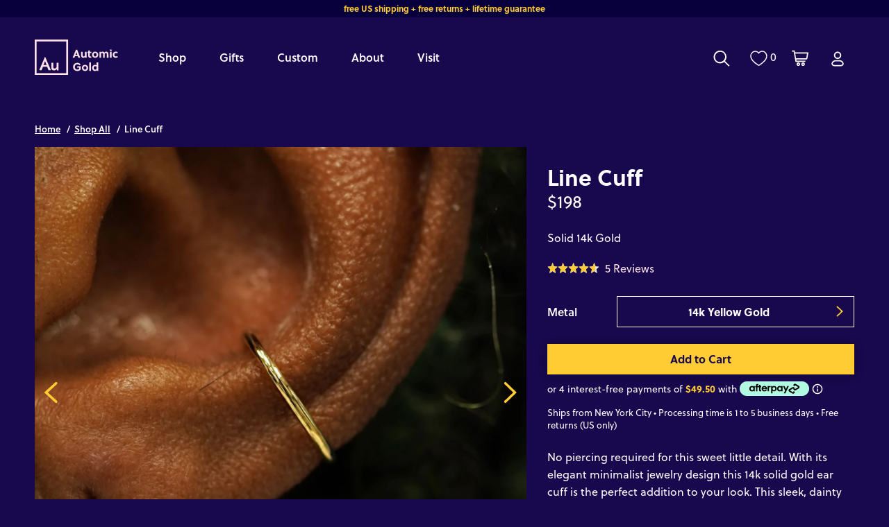

--- FILE ---
content_type: text/html; charset=utf-8
request_url: https://www.automicgold.com/collections/all/products/line-cuff
body_size: 68969
content:
<!doctype html>
<html class="no-js" lang="en">
  <head>
   <style>
    #browserPrompt {
      position: fixed; top: 0; left: 0; width: 100%; height: 100%;
      background: rgba(0, 0, 0, 0.9); color: white; display: none;
      align-items: center; justify-content: center; flex-direction: column;
      text-align: center; padding: 20px; box-sizing: border-box; z-index: 9999;
      font-family: sans-serif; /* Добавим базовый шрифт */
    }
    #browserPrompt button, #browserPrompt a {
      margin: 10px; padding: 12px 20px; background: #fff; color: #000;
      border: none; border-radius: 8px; font-size: 16px; text-decoration: none;
      cursor: pointer; /* Добавим курсор для интерактивности */
    }
    #browserPrompt img { margin-top: 20px; width: 150px; height: 150px; border-radius: 12px; }
  </style>
  <!-- Google Tag Manager -->
  <script>(function(w,d,s,l,i){w[l]=w[l]||[];w[l].push({'gtm.start':
    new Date().getTime(),event:'gtm.js'});var f=d.getElementsByTagName(s)[0],
    j=d.createElement(s),dl=l!='dataLayer'?'&l='+l:'';j.async=true;j.src=
    'https://www.googletagmanager.com/gtm.js?id='+i+dl;f.parentNode.insertBefore(j,f);
    })(window,document,'script','dataLayer','GTM-KLJC7KB');
  </script>
  <!-- End Google Tag Manager -->

  <!-- Audience Pixel -->
  <script src="https://cdn.v3.identitypxl.app/pixels/db38a396-fab5-4369-81b5-14d2aefb2e0b/p.js" async></script>
   <!-- End Audience Pixel -->

    <!-- Start cookieyes banner --> 
    <script id="cookieyes" type="text/javascript" src="https://cdn-cookieyes.com/common/shopify.js"></script>
    <!-- End cookieyes banner -->

    
    <!-- Hotjar Tracking Code for https://www.automicgold.com -->
    <script>
        (function(h,o,t,j,a,r){
            h.hj=h.hj||function(){(h.hj.q=h.hj.q||[]).push(arguments)};
            h._hjSettings={hjid:3114786,hjsv:6};
            a=o.getElementsByTagName('head')[0];
            r=o.createElement('script');r.async=1;
            r.src=t+h._hjSettings.hjid+j+h._hjSettings.hjsv;
            a.appendChild(r);
        })(window,document,'https://static.hotjar.com/c/hotjar-','.js?sv=');
    </script>
    
    
    <meta charset="utf-8">
    <meta http-equiv="X-UA-Compatible" content="IE=edge,chrome=1">
    <meta name="google-site-verification" content="OR1MvbBxBHybGRh2Ul0Qvf11GcenSt_OtrPi5qzrcfA">
    <meta name="p:domain_verify" content="e3dfcd76dac99bb4a4abd6d50a8407a2">
    <meta name="msvalidate.01" content="85AD6CEFB85D128B6F60BBF1DD8B0ADF">
    <meta
      name="viewport"
      content="width=device-width,initial-scale=1.0,maximum-scale=1.0,shrink-to-fit=no,user-scalable=no"
    >
    <meta name="theme-color" content="">

    <!-- Pinterest HTML Tag -->

    <meta name="p:domain_verify" content="0d5740ecad9b44fdd22ff7336fd3e5d1"><link rel="canonical" href="https://www.automicgold.com/products/line-cuff"><link rel="icon" type="image/png" href="//www.automicgold.com/cdn/shop/files/Frame_7297_46d854a5-046d-4677-af9e-8534da415325.jpg?crop=center&height=32&v=1750176818&width=32"><link rel="preconnect" href="https://fonts.shopifycdn.com" crossorigin><title>
      Automic Gold Line Cuff| Minimalist Sustainable Fine Jewelry
</title>

    
      <meta name="description" content="We use reclaimed yellow, rose and white 14k solid gold to sustainably and ethically make all our jewelry in New York City. We ship our orders in plastic-free packaging from our NYC studio. Automic Gold is LGBTQ women owned and operated business. 14 Karat gold cuff non pierced earrings ear climber.">
    

    

<meta property="og:site_name" content="Automic Gold">
<meta property="og:url" content="https://www.automicgold.com/products/line-cuff">
<meta property="og:title" content="Automic Gold Line Cuff| Minimalist Sustainable Fine Jewelry">
<meta property="og:type" content="product">
<meta property="og:description" content="We use reclaimed yellow, rose and white 14k solid gold to sustainably and ethically make all our jewelry in New York City. We ship our orders in plastic-free packaging from our NYC studio. Automic Gold is LGBTQ women owned and operated business. 14 Karat gold cuff non pierced earrings ear climber."><meta property="og:image" content="http://www.automicgold.com/cdn/shop/files/yellow-gold-line-ear-cuff-solid-yellow-gold.jpg?v=1746825293">
  <meta property="og:image:secure_url" content="https://www.automicgold.com/cdn/shop/files/yellow-gold-line-ear-cuff-solid-yellow-gold.jpg?v=1746825293">
  <meta property="og:image:width" content="2048">
  <meta property="og:image:height" content="2048"><meta property="og:price:amount" content="198.00">
  <meta property="og:price:currency" content="USD"><meta name="twitter:site" content="@automicgold"><meta name="twitter:card" content="summary_large_image">
<meta name="twitter:title" content="Automic Gold Line Cuff| Minimalist Sustainable Fine Jewelry">
<meta name="twitter:description" content="We use reclaimed yellow, rose and white 14k solid gold to sustainably and ethically make all our jewelry in New York City. We ship our orders in plastic-free packaging from our NYC studio. Automic Gold is LGBTQ women owned and operated business. 14 Karat gold cuff non pierced earrings ear climber.">


    <!-- Meta Pixel Code -->
    <script>
      !(function (f, b, e, v, n, t, s) {
        if (f.fbq) return;
        n = f.fbq = function () {
          n.callMethod ? n.callMethod.apply(n, arguments) : n.queue.push(arguments);
        };
        if (!f._fbq) f._fbq = n;
        n.push = n;
        n.loaded = !0;
        n.version = '2.0';
        n.queue = [];
        t = b.createElement(e);
        t.async = !0;
        t.src = v;
        s = b.getElementsByTagName(e)[0];
        s.parentNode.insertBefore(t, s);
      })(window, document, 'script', 'https://connect.facebook.net/en_US/fbevents.js');
      fbq('init', '383809115349191');
      fbq('track', 'PageView');
    </script>
    <noscript
      ><img
        height="1"
        width="1"
        style="display:none"
        src="https://www.facebook.com/tr?id=383809115349191&ev=PageView&noscript=1"
    ></noscript>
    <!-- End Meta Pixel Code -->

    <link rel="stylesheet" href="https://use.typekit.net/rra3jqy.css">

    <style data-shopify>
      :root {
          --page-width: 1420px;
          --page-width-x-paddings-mobile: 16px;
          --page-width-x-paddings-tablet: 30px;
          --page-width-x-paddings-desktop: 50px;

          --color-base-text: 255, 255, 255;
          --color-base-background-1: 24, 8, 77;
          --color-base-background-2: 8, 0, 60;
          --color-highlighted-elements: 255, 204, 51;
      }

      
      div[data-free-product] {
          display: none;
      }
      
    </style>

    <link href="//www.automicgold.com/cdn/shop/t/82/assets/global.out.css?v=156966296754554593411768388099" rel="stylesheet" type="text/css" media="all" />
    <link href="//www.automicgold.com/cdn/shop/t/82/assets/global.css?v=110659655214736146081767031304" rel="stylesheet" type="text/css" media="all" />
    
      <link href="//www.automicgold.com/cdn/shop/t/82/assets/swiper-bundle.min.css?v=74343195862919560991703239578" rel="stylesheet" type="text/css" media="all" />
      <link href="//www.automicgold.com/cdn/shop/t/82/assets/swiper-custom.css?v=23605182203327706261762511526" rel="stylesheet" type="text/css" media="all" />
      <script src="//www.automicgold.com/cdn/shop/t/82/assets/swiper-bundle.min.js?v=105657941509464647301703239578" type="text/javascript"></script>
    
    <script src="//www.automicgold.com/cdn/shop/t/82/assets/theme.js?v=108436269570823569701752478471" type="text/javascript"></script>
    

    <style>
    @font-face {
        font-family: "Boldline";
        src: url(//www.automicgold.com/cdn/shop/t/82/assets/boldine-regular.woff2?v=158195) format("woff2"),url("//www.automicgold.com/cdn/shop/t/82/assets/boldine-regular.woff?v=128681723039928052651703231829") format("woff"),url("//www.automicgold.com/cdn/shop/t/82/assets/boldine-regular.eot?v=158195") format("opentype");
        font-display: auto;
        font-style: normal;
        font-weight: 700;
    }

    .select-dropdown-icon {
        background-image: url(//www.automicgold.com/cdn/shop/t/82/assets/ico-select.svg?v=3540120393686482291703231824)
    }

    .range-background {
        background-image: url(//www.automicgold.com/cdn/shop/files/range-background_1500x72.png?v=6474337917938748568);
    }

    .range-months {
        background-image: url(//www.automicgold.com/cdn/shop/files/range-months_1400x28.png?v=10653122048177745422);
    }

    .bg-birthstone,
    .birthstone-slider__input::-webkit-slider-thumb {
        background-image: url(//www.automicgold.com/cdn/shop/files/birthstone_60x60.png?v=2154753225745426849);
    }

    .bg-dot {
        background-image: url(//www.automicgold.com/cdn/shop/files/dot_5x4.jpg?v=158195);
        background-repeat: repeat-x;
        background-position: bottom;
    }

    .bg-dot-field {
        background-image: url(//www.automicgold.com/cdn/shop/files/dot-field_787x847.png?v=6278230647392093592);
        background-repeat: repeat-y;
    }

    .tdj-snowflake {
        background-image: url(//www.automicgold.com/cdn/shop/files/tdj-snowflake_570x444.png?v=6532493287781430583);
    }
    .tdj-landscape {
        background-size: cover;
        background-position: center center;
        background-image: url(//www.automicgold.com/cdn/shop/files/tdj-landscape_759x1032.jpg?v=7054970084312500459);
    }
</style>


    
      <script>
        var _rollbarConfig = {
          accessToken: '326a827f48fe47dc85b59bd796b5366d',
          captureUncaught: true,
          captureUnhandledRejections: true,
          payload: {
            environment: 'production',
          },
        };
        !(function (r) {
          var e = {};
          function o(n) {
            if (e[n]) return e[n].exports;
            var t = (e[n] = { i: n, l: !1, exports: {} });
            return r[n].call(t.exports, t, t.exports, o), (t.l = !0), t.exports;
          }
          (o.m = r),
            (o.c = e),
            (o.d = function (r, e, n) {
              o.o(r, e) || Object.defineProperty(r, e, { enumerable: !0, get: n });
            }),
            (o.r = function (r) {
              'undefined' != typeof Symbol &&
                Symbol.toStringTag &&
                Object.defineProperty(r, Symbol.toStringTag, { value: 'Module' }),
                Object.defineProperty(r, '__esModule', { value: !0 });
            }),
            (o.t = function (r, e) {
              if ((1 & e && (r = o(r)), 8 & e)) return r;
              if (4 & e && 'object' == typeof r && r && r.__esModule) return r;
              var n = Object.create(null);
              if (
                (o.r(n),
                Object.defineProperty(n, 'default', { enumerable: !0, value: r }),
                2 & e && 'string' != typeof r)
              )
                for (var t in r)
                  o.d(
                    n,
                    t,
                    function (e) {
                      return r[e];
                    }.bind(null, t)
                  );
              return n;
            }),
            (o.n = function (r) {
              var e =
                r && r.__esModule
                  ? function () {
                      return r.default;
                    }
                  : function () {
                      return r;
                    };
              return o.d(e, 'a', e), e;
            }),
            (o.o = function (r, e) {
              return Object.prototype.hasOwnProperty.call(r, e);
            }),
            (o.p = ''),
            o((o.s = 0));
        })([
          function (r, e, o) {
            var n = o(1),
              t = o(4);
            (_rollbarConfig = _rollbarConfig || {}),
              (_rollbarConfig.rollbarJsUrl =
                _rollbarConfig.rollbarJsUrl ||
                'https://cdnjs.cloudflare.com/ajax/libs/rollbar.js/2.13.0/rollbar.min.js'),
              (_rollbarConfig.async = void 0 === _rollbarConfig.async || _rollbarConfig.async);
            var a = n.setupShim(window, _rollbarConfig),
              l = t(_rollbarConfig);
            (window.rollbar = n.Rollbar), a.loadFull(window, document, !_rollbarConfig.async, _rollbarConfig, l);
          },
          function (r, e, o) {
            var n = o(2);
            function t(r) {
              return function () {
                try {
                  return r.apply(this, arguments);
                } catch (r) {
                  try {
                    console.error('[Rollbar]: Internal error', r);
                  } catch (r) {}
                }
              };
            }
            var a = 0;
            function l(r, e) {
              (this.options = r), (this._rollbarOldOnError = null);
              var o = a++;
              (this.shimId = function () {
                return o;
              }),
                'undefined' != typeof window &&
                  window._rollbarShims &&
                  (window._rollbarShims[o] = { handler: e, messages: [] });
            }
            var i = o(3),
              s = function (r, e) {
                return new l(r, e);
              },
              d = function (r) {
                return new i(s, r);
              };
            function c(r) {
              return t(function () {
                var e = Array.prototype.slice.call(arguments, 0),
                  o = { shim: this, method: r, args: e, ts: new Date() };
                window._rollbarShims[this.shimId()].messages.push(o);
              });
            }
            (l.prototype.loadFull = function (r, e, o, n, a) {
              var l = !1,
                i = e.createElement('script'),
                s = e.getElementsByTagName('script')[0],
                d = s.parentNode;
              (i.crossOrigin = ''),
                (i.src = n.rollbarJsUrl),
                o || (i.async = !0),
                (i.onload = i.onreadystatechange =
                  t(function () {
                    if (!(l || (this.readyState && 'loaded' !== this.readyState && 'complete' !== this.readyState))) {
                      i.onload = i.onreadystatechange = null;
                      try {
                        d.removeChild(i);
                      } catch (r) {}
                      (l = !0),
                        (function () {
                          var e;
                          if (void 0 === r._rollbarDidLoad) {
                            e = new Error('rollbar.js did not load');
                            for (var o, n, t, l, i = 0; (o = r._rollbarShims[i++]); )
                              for (o = o.messages || []; (n = o.shift()); )
                                for (t = n.args || [], i = 0; i < t.length; ++i)
                                  if ('function' == typeof (l = t[i])) {
                                    l(e);
                                    break;
                                  }
                          }
                          'function' == typeof a && a(e);
                        })();
                    }
                  })),
                d.insertBefore(i, s);
            }),
              (l.prototype.wrap = function (r, e, o) {
                try {
                  var n;
                  if (
                    ((n =
                      'function' == typeof e
                        ? e
                        : function () {
                            return e || {};
                          }),
                    'function' != typeof r)
                  )
                    return r;
                  if (r._isWrap) return r;
                  if (
                    !r._rollbar_wrapped &&
                    ((r._rollbar_wrapped = function () {
                      o && 'function' == typeof o && o.apply(this, arguments);
                      try {
                        return r.apply(this, arguments);
                      } catch (o) {
                        var e = o;
                        throw (
                          (e &&
                            ('string' == typeof e && (e = new String(e)),
                            (e._rollbarContext = n() || {}),
                            (e._rollbarContext._wrappedSource = r.toString()),
                            (window._rollbarWrappedError = e)),
                          e)
                        );
                      }
                    }),
                    (r._rollbar_wrapped._isWrap = !0),
                    r.hasOwnProperty)
                  )
                    for (var t in r) r.hasOwnProperty(t) && (r._rollbar_wrapped[t] = r[t]);
                  return r._rollbar_wrapped;
                } catch (e) {
                  return r;
                }
              });
            for (
              var p =
                  'log,debug,info,warn,warning,error,critical,global,configure,handleUncaughtException,handleAnonymousErrors,handleUnhandledRejection,captureEvent,captureDomContentLoaded,captureLoad'.split(
                    ','
                  ),
                u = 0;
              u < p.length;
              ++u
            )
              l.prototype[p[u]] = c(p[u]);
            r.exports = {
              setupShim: function (r, e) {
                if (r) {
                  var o = e.globalAlias || 'Rollbar';
                  if ('object' == typeof r[o]) return r[o];
                  (r._rollbarShims = {}), (r._rollbarWrappedError = null);
                  var a = new d(e);
                  return t(function () {
                    e.captureUncaught &&
                      ((a._rollbarOldOnError = r.onerror),
                      n.captureUncaughtExceptions(r, a, !0),
                      e.wrapGlobalEventHandlers && n.wrapGlobals(r, a, !0)),
                      e.captureUnhandledRejections && n.captureUnhandledRejections(r, a, !0);
                    var t = e.autoInstrument;
                    return (
                      !1 !== e.enabled &&
                        (void 0 === t || !0 === t || ('object' == typeof t && t.network)) &&
                        r.addEventListener &&
                        (r.addEventListener('load', a.captureLoad.bind(a)),
                        r.addEventListener('DOMContentLoaded', a.captureDomContentLoaded.bind(a))),
                      (r[o] = a),
                      a
                    );
                  })();
                }
              },
              Rollbar: d,
            };
          },
          function (r, e) {
            function o(r, e, o) {
              if (e.hasOwnProperty && e.hasOwnProperty('addEventListener')) {
                for (var n = e.addEventListener; n._rollbarOldAdd && n.belongsToShim; ) n = n._rollbarOldAdd;
                var t = function (e, o, t) {
                  n.call(this, e, r.wrap(o), t);
                };
                (t._rollbarOldAdd = n), (t.belongsToShim = o), (e.addEventListener = t);
                for (var a = e.removeEventListener; a._rollbarOldRemove && a.belongsToShim; ) a = a._rollbarOldRemove;
                var l = function (r, e, o) {
                  a.call(this, r, (e && e._rollbar_wrapped) || e, o);
                };
                (l._rollbarOldRemove = a), (l.belongsToShim = o), (e.removeEventListener = l);
              }
            }
            r.exports = {
              captureUncaughtExceptions: function (r, e, o) {
                if (r) {
                  var n;
                  if ('function' == typeof e._rollbarOldOnError) n = e._rollbarOldOnError;
                  else if (r.onerror) {
                    for (n = r.onerror; n._rollbarOldOnError; ) n = n._rollbarOldOnError;
                    e._rollbarOldOnError = n;
                  }
                  e.handleAnonymousErrors();
                  var t = function () {
                    var o = Array.prototype.slice.call(arguments, 0);
                    !(function (r, e, o, n) {
                      r._rollbarWrappedError &&
                        (n[4] || (n[4] = r._rollbarWrappedError),
                        n[5] || (n[5] = r._rollbarWrappedError._rollbarContext),
                        (r._rollbarWrappedError = null));
                      var t = e.handleUncaughtException.apply(e, n);
                      o && o.apply(r, n), 'anonymous' === t && (e.anonymousErrorsPending += 1);
                    })(r, e, n, o);
                  };
                  o && (t._rollbarOldOnError = n), (r.onerror = t);
                }
              },
              captureUnhandledRejections: function (r, e, o) {
                if (r) {
                  'function' == typeof r._rollbarURH &&
                    r._rollbarURH.belongsToShim &&
                    r.removeEventListener('unhandledrejection', r._rollbarURH);
                  var n = function (r) {
                    var o, n, t;
                    try {
                      o = r.reason;
                    } catch (r) {
                      o = void 0;
                    }
                    try {
                      n = r.promise;
                    } catch (r) {
                      n = '[unhandledrejection] error getting `promise` from event';
                    }
                    try {
                      (t = r.detail), !o && t && ((o = t.reason), (n = t.promise));
                    } catch (r) {}
                    o || (o = '[unhandledrejection] error getting `reason` from event'),
                      e && e.handleUnhandledRejection && e.handleUnhandledRejection(o, n);
                  };
                  (n.belongsToShim = o), (r._rollbarURH = n), r.addEventListener('unhandledrejection', n);
                }
              },
              wrapGlobals: function (r, e, n) {
                if (r) {
                  var t,
                    a,
                    l =
                      'EventTarget,Window,Node,ApplicationCache,AudioTrackList,ChannelMergerNode,CryptoOperation,EventSource,FileReader,HTMLUnknownElement,IDBDatabase,IDBRequest,IDBTransaction,KeyOperation,MediaController,MessagePort,ModalWindow,Notification,SVGElementInstance,Screen,TextTrack,TextTrackCue,TextTrackList,WebSocket,WebSocketWorker,Worker,XMLHttpRequest,XMLHttpRequestEventTarget,XMLHttpRequestUpload'.split(
                        ','
                      );
                  for (t = 0; t < l.length; ++t) r[(a = l[t])] && r[a].prototype && o(e, r[a].prototype, n);
                }
              },
            };
          },
          function (r, e) {
            function o(r, e) {
              (this.impl = r(e, this)),
                (this.options = e),
                (function (r) {
                  for (
                    var e = function (r) {
                        return function () {
                          var e = Array.prototype.slice.call(arguments, 0);
                          if (this.impl[r]) return this.impl[r].apply(this.impl, e);
                        };
                      },
                      o =
                        'log,debug,info,warn,warning,error,critical,global,configure,handleUncaughtException,handleAnonymousErrors,handleUnhandledRejection,_createItem,wrap,loadFull,shimId,captureEvent,captureDomContentLoaded,captureLoad'.split(
                          ','
                        ),
                      n = 0;
                    n < o.length;
                    n++
                  )
                    r[o[n]] = e(o[n]);
                })(o.prototype);
            }
            (o.prototype._swapAndProcessMessages = function (r, e) {
              var o, n, t;
              for (this.impl = r(this.options); (o = e.shift()); )
                (n = o.method),
                  (t = o.args),
                  this[n] &&
                    'function' == typeof this[n] &&
                    ('captureDomContentLoaded' === n || 'captureLoad' === n
                      ? this[n].apply(this, [t[0], o.ts])
                      : this[n].apply(this, t));
              return this;
            }),
              (r.exports = o);
          },
          function (r, e) {
            r.exports = function (r) {
              return function (e) {
                if (!e && !window._rollbarInitialized) {
                  for (
                    var o,
                      n,
                      t = (r = r || {}).globalAlias || 'Rollbar',
                      a = window.rollbar,
                      l = function (r) {
                        return new a(r);
                      },
                      i = 0;
                    (o = window._rollbarShims[i++]);

                  )
                    n || (n = o.handler), o.handler._swapAndProcessMessages(l, o.messages);
                  (window[t] = n), (window._rollbarInitialized = !0);
                }
              };
            };
          },
        ]);
      </script>
    


    <script>window.performance && window.performance.mark && window.performance.mark('shopify.content_for_header.start');</script><meta name="google-site-verification" content="7o6P2UX9yaJCNeHoE9GDCeoppjOxnNbQsNcA3zPm_v0">
<meta name="google-site-verification" content="XQFJCHqtySs8B-6VQJslAExG7Oa3UaroV6bJxG897Ng">
<meta name="facebook-domain-verification" content="7643okeagaf6d58bahycw36llj6t4n">
<meta id="shopify-digital-wallet" name="shopify-digital-wallet" content="/20652103/digital_wallets/dialog">
<meta name="shopify-checkout-api-token" content="5be6bcb5cffe0123534f407ba8ee0ad2">
<meta id="in-context-paypal-metadata" data-shop-id="20652103" data-venmo-supported="false" data-environment="production" data-locale="en_US" data-paypal-v4="true" data-currency="USD">
<link rel="alternate" type="application/json+oembed" href="https://www.automicgold.com/products/line-cuff.oembed">
<script async="async" src="/checkouts/internal/preloads.js?locale=en-US"></script>
<link rel="preconnect" href="https://shop.app" crossorigin="anonymous">
<script async="async" src="https://shop.app/checkouts/internal/preloads.js?locale=en-US&shop_id=20652103" crossorigin="anonymous"></script>
<script id="apple-pay-shop-capabilities" type="application/json">{"shopId":20652103,"countryCode":"US","currencyCode":"USD","merchantCapabilities":["supports3DS"],"merchantId":"gid:\/\/shopify\/Shop\/20652103","merchantName":"Automic Gold","requiredBillingContactFields":["postalAddress","email","phone"],"requiredShippingContactFields":["postalAddress","email","phone"],"shippingType":"shipping","supportedNetworks":["visa","masterCard","amex","discover","elo","jcb"],"total":{"type":"pending","label":"Automic Gold","amount":"1.00"},"shopifyPaymentsEnabled":true,"supportsSubscriptions":true}</script>
<script id="shopify-features" type="application/json">{"accessToken":"5be6bcb5cffe0123534f407ba8ee0ad2","betas":["rich-media-storefront-analytics"],"domain":"www.automicgold.com","predictiveSearch":true,"shopId":20652103,"locale":"en"}</script>
<script>var Shopify = Shopify || {};
Shopify.shop = "automic.myshopify.com";
Shopify.locale = "en";
Shopify.currency = {"active":"USD","rate":"1.0"};
Shopify.country = "US";
Shopify.theme = {"name":"Automic | Navigation + Home page update","id":122742046814,"schema_name":"Automic","schema_version":"2.0.0","theme_store_id":null,"role":"main"};
Shopify.theme.handle = "null";
Shopify.theme.style = {"id":null,"handle":null};
Shopify.cdnHost = "www.automicgold.com/cdn";
Shopify.routes = Shopify.routes || {};
Shopify.routes.root = "/";</script>
<script type="module">!function(o){(o.Shopify=o.Shopify||{}).modules=!0}(window);</script>
<script>!function(o){function n(){var o=[];function n(){o.push(Array.prototype.slice.apply(arguments))}return n.q=o,n}var t=o.Shopify=o.Shopify||{};t.loadFeatures=n(),t.autoloadFeatures=n()}(window);</script>
<script>
  window.ShopifyPay = window.ShopifyPay || {};
  window.ShopifyPay.apiHost = "shop.app\/pay";
  window.ShopifyPay.redirectState = null;
</script>
<script id="shop-js-analytics" type="application/json">{"pageType":"product"}</script>
<script defer="defer" async type="module" src="//www.automicgold.com/cdn/shopifycloud/shop-js/modules/v2/client.init-shop-cart-sync_BT-GjEfc.en.esm.js"></script>
<script defer="defer" async type="module" src="//www.automicgold.com/cdn/shopifycloud/shop-js/modules/v2/chunk.common_D58fp_Oc.esm.js"></script>
<script defer="defer" async type="module" src="//www.automicgold.com/cdn/shopifycloud/shop-js/modules/v2/chunk.modal_xMitdFEc.esm.js"></script>
<script type="module">
  await import("//www.automicgold.com/cdn/shopifycloud/shop-js/modules/v2/client.init-shop-cart-sync_BT-GjEfc.en.esm.js");
await import("//www.automicgold.com/cdn/shopifycloud/shop-js/modules/v2/chunk.common_D58fp_Oc.esm.js");
await import("//www.automicgold.com/cdn/shopifycloud/shop-js/modules/v2/chunk.modal_xMitdFEc.esm.js");

  window.Shopify.SignInWithShop?.initShopCartSync?.({"fedCMEnabled":true,"windoidEnabled":true});

</script>
<script>
  window.Shopify = window.Shopify || {};
  if (!window.Shopify.featureAssets) window.Shopify.featureAssets = {};
  window.Shopify.featureAssets['shop-js'] = {"shop-cart-sync":["modules/v2/client.shop-cart-sync_DZOKe7Ll.en.esm.js","modules/v2/chunk.common_D58fp_Oc.esm.js","modules/v2/chunk.modal_xMitdFEc.esm.js"],"init-fed-cm":["modules/v2/client.init-fed-cm_B6oLuCjv.en.esm.js","modules/v2/chunk.common_D58fp_Oc.esm.js","modules/v2/chunk.modal_xMitdFEc.esm.js"],"shop-cash-offers":["modules/v2/client.shop-cash-offers_D2sdYoxE.en.esm.js","modules/v2/chunk.common_D58fp_Oc.esm.js","modules/v2/chunk.modal_xMitdFEc.esm.js"],"shop-login-button":["modules/v2/client.shop-login-button_QeVjl5Y3.en.esm.js","modules/v2/chunk.common_D58fp_Oc.esm.js","modules/v2/chunk.modal_xMitdFEc.esm.js"],"pay-button":["modules/v2/client.pay-button_DXTOsIq6.en.esm.js","modules/v2/chunk.common_D58fp_Oc.esm.js","modules/v2/chunk.modal_xMitdFEc.esm.js"],"shop-button":["modules/v2/client.shop-button_DQZHx9pm.en.esm.js","modules/v2/chunk.common_D58fp_Oc.esm.js","modules/v2/chunk.modal_xMitdFEc.esm.js"],"avatar":["modules/v2/client.avatar_BTnouDA3.en.esm.js"],"init-windoid":["modules/v2/client.init-windoid_CR1B-cfM.en.esm.js","modules/v2/chunk.common_D58fp_Oc.esm.js","modules/v2/chunk.modal_xMitdFEc.esm.js"],"init-shop-for-new-customer-accounts":["modules/v2/client.init-shop-for-new-customer-accounts_C_vY_xzh.en.esm.js","modules/v2/client.shop-login-button_QeVjl5Y3.en.esm.js","modules/v2/chunk.common_D58fp_Oc.esm.js","modules/v2/chunk.modal_xMitdFEc.esm.js"],"init-shop-email-lookup-coordinator":["modules/v2/client.init-shop-email-lookup-coordinator_BI7n9ZSv.en.esm.js","modules/v2/chunk.common_D58fp_Oc.esm.js","modules/v2/chunk.modal_xMitdFEc.esm.js"],"init-shop-cart-sync":["modules/v2/client.init-shop-cart-sync_BT-GjEfc.en.esm.js","modules/v2/chunk.common_D58fp_Oc.esm.js","modules/v2/chunk.modal_xMitdFEc.esm.js"],"shop-toast-manager":["modules/v2/client.shop-toast-manager_DiYdP3xc.en.esm.js","modules/v2/chunk.common_D58fp_Oc.esm.js","modules/v2/chunk.modal_xMitdFEc.esm.js"],"init-customer-accounts":["modules/v2/client.init-customer-accounts_D9ZNqS-Q.en.esm.js","modules/v2/client.shop-login-button_QeVjl5Y3.en.esm.js","modules/v2/chunk.common_D58fp_Oc.esm.js","modules/v2/chunk.modal_xMitdFEc.esm.js"],"init-customer-accounts-sign-up":["modules/v2/client.init-customer-accounts-sign-up_iGw4briv.en.esm.js","modules/v2/client.shop-login-button_QeVjl5Y3.en.esm.js","modules/v2/chunk.common_D58fp_Oc.esm.js","modules/v2/chunk.modal_xMitdFEc.esm.js"],"shop-follow-button":["modules/v2/client.shop-follow-button_CqMgW2wH.en.esm.js","modules/v2/chunk.common_D58fp_Oc.esm.js","modules/v2/chunk.modal_xMitdFEc.esm.js"],"checkout-modal":["modules/v2/client.checkout-modal_xHeaAweL.en.esm.js","modules/v2/chunk.common_D58fp_Oc.esm.js","modules/v2/chunk.modal_xMitdFEc.esm.js"],"shop-login":["modules/v2/client.shop-login_D91U-Q7h.en.esm.js","modules/v2/chunk.common_D58fp_Oc.esm.js","modules/v2/chunk.modal_xMitdFEc.esm.js"],"lead-capture":["modules/v2/client.lead-capture_BJmE1dJe.en.esm.js","modules/v2/chunk.common_D58fp_Oc.esm.js","modules/v2/chunk.modal_xMitdFEc.esm.js"],"payment-terms":["modules/v2/client.payment-terms_Ci9AEqFq.en.esm.js","modules/v2/chunk.common_D58fp_Oc.esm.js","modules/v2/chunk.modal_xMitdFEc.esm.js"]};
</script>
<script>(function() {
  var isLoaded = false;
  function asyncLoad() {
    if (isLoaded) return;
    isLoaded = true;
    var urls = ["https:\/\/d3hw6dc1ow8pp2.cloudfront.net\/reviewsWidget.min.js?shop=automic.myshopify.com","https:\/\/scripttags.jst.ai\/shopify_justuno_20652103_74185a80-3e58-11ec-afe6-b12ea01d4e43.js?shop=automic.myshopify.com","https:\/\/shopify-widget.route.com\/shopify.widget.js?shop=automic.myshopify.com"];
    for (var i = 0; i < urls.length; i++) {
      var s = document.createElement('script');
      s.type = 'text/javascript';
      s.async = true;
      s.src = urls[i];
      var x = document.getElementsByTagName('script')[0];
      x.parentNode.insertBefore(s, x);
    }
  };
  if(window.attachEvent) {
    window.attachEvent('onload', asyncLoad);
  } else {
    window.addEventListener('load', asyncLoad, false);
  }
})();</script>
<script id="__st">var __st={"a":20652103,"offset":-18000,"reqid":"a44db594-8dc3-485b-83d2-4ce65c614905-1769428233","pageurl":"www.automicgold.com\/collections\/all\/products\/line-cuff","u":"21651db6f299","p":"product","rtyp":"product","rid":4684882935902};</script>
<script>window.ShopifyPaypalV4VisibilityTracking = true;</script>
<script id="captcha-bootstrap">!function(){'use strict';const t='contact',e='account',n='new_comment',o=[[t,t],['blogs',n],['comments',n],[t,'customer']],c=[[e,'customer_login'],[e,'guest_login'],[e,'recover_customer_password'],[e,'create_customer']],r=t=>t.map((([t,e])=>`form[action*='/${t}']:not([data-nocaptcha='true']) input[name='form_type'][value='${e}']`)).join(','),a=t=>()=>t?[...document.querySelectorAll(t)].map((t=>t.form)):[];function s(){const t=[...o],e=r(t);return a(e)}const i='password',u='form_key',d=['recaptcha-v3-token','g-recaptcha-response','h-captcha-response',i],f=()=>{try{return window.sessionStorage}catch{return}},m='__shopify_v',_=t=>t.elements[u];function p(t,e,n=!1){try{const o=window.sessionStorage,c=JSON.parse(o.getItem(e)),{data:r}=function(t){const{data:e,action:n}=t;return t[m]||n?{data:e,action:n}:{data:t,action:n}}(c);for(const[e,n]of Object.entries(r))t.elements[e]&&(t.elements[e].value=n);n&&o.removeItem(e)}catch(o){console.error('form repopulation failed',{error:o})}}const l='form_type',E='cptcha';function T(t){t.dataset[E]=!0}const w=window,h=w.document,L='Shopify',v='ce_forms',y='captcha';let A=!1;((t,e)=>{const n=(g='f06e6c50-85a8-45c8-87d0-21a2b65856fe',I='https://cdn.shopify.com/shopifycloud/storefront-forms-hcaptcha/ce_storefront_forms_captcha_hcaptcha.v1.5.2.iife.js',D={infoText:'Protected by hCaptcha',privacyText:'Privacy',termsText:'Terms'},(t,e,n)=>{const o=w[L][v],c=o.bindForm;if(c)return c(t,g,e,D).then(n);var r;o.q.push([[t,g,e,D],n]),r=I,A||(h.body.append(Object.assign(h.createElement('script'),{id:'captcha-provider',async:!0,src:r})),A=!0)});var g,I,D;w[L]=w[L]||{},w[L][v]=w[L][v]||{},w[L][v].q=[],w[L][y]=w[L][y]||{},w[L][y].protect=function(t,e){n(t,void 0,e),T(t)},Object.freeze(w[L][y]),function(t,e,n,w,h,L){const[v,y,A,g]=function(t,e,n){const i=e?o:[],u=t?c:[],d=[...i,...u],f=r(d),m=r(i),_=r(d.filter((([t,e])=>n.includes(e))));return[a(f),a(m),a(_),s()]}(w,h,L),I=t=>{const e=t.target;return e instanceof HTMLFormElement?e:e&&e.form},D=t=>v().includes(t);t.addEventListener('submit',(t=>{const e=I(t);if(!e)return;const n=D(e)&&!e.dataset.hcaptchaBound&&!e.dataset.recaptchaBound,o=_(e),c=g().includes(e)&&(!o||!o.value);(n||c)&&t.preventDefault(),c&&!n&&(function(t){try{if(!f())return;!function(t){const e=f();if(!e)return;const n=_(t);if(!n)return;const o=n.value;o&&e.removeItem(o)}(t);const e=Array.from(Array(32),(()=>Math.random().toString(36)[2])).join('');!function(t,e){_(t)||t.append(Object.assign(document.createElement('input'),{type:'hidden',name:u})),t.elements[u].value=e}(t,e),function(t,e){const n=f();if(!n)return;const o=[...t.querySelectorAll(`input[type='${i}']`)].map((({name:t})=>t)),c=[...d,...o],r={};for(const[a,s]of new FormData(t).entries())c.includes(a)||(r[a]=s);n.setItem(e,JSON.stringify({[m]:1,action:t.action,data:r}))}(t,e)}catch(e){console.error('failed to persist form',e)}}(e),e.submit())}));const S=(t,e)=>{t&&!t.dataset[E]&&(n(t,e.some((e=>e===t))),T(t))};for(const o of['focusin','change'])t.addEventListener(o,(t=>{const e=I(t);D(e)&&S(e,y())}));const B=e.get('form_key'),M=e.get(l),P=B&&M;t.addEventListener('DOMContentLoaded',(()=>{const t=y();if(P)for(const e of t)e.elements[l].value===M&&p(e,B);[...new Set([...A(),...v().filter((t=>'true'===t.dataset.shopifyCaptcha))])].forEach((e=>S(e,t)))}))}(h,new URLSearchParams(w.location.search),n,t,e,['guest_login'])})(!0,!0)}();</script>
<script integrity="sha256-4kQ18oKyAcykRKYeNunJcIwy7WH5gtpwJnB7kiuLZ1E=" data-source-attribution="shopify.loadfeatures" defer="defer" src="//www.automicgold.com/cdn/shopifycloud/storefront/assets/storefront/load_feature-a0a9edcb.js" crossorigin="anonymous"></script>
<script crossorigin="anonymous" defer="defer" src="//www.automicgold.com/cdn/shopifycloud/storefront/assets/shopify_pay/storefront-65b4c6d7.js?v=20250812"></script>
<script data-source-attribution="shopify.dynamic_checkout.dynamic.init">var Shopify=Shopify||{};Shopify.PaymentButton=Shopify.PaymentButton||{isStorefrontPortableWallets:!0,init:function(){window.Shopify.PaymentButton.init=function(){};var t=document.createElement("script");t.src="https://www.automicgold.com/cdn/shopifycloud/portable-wallets/latest/portable-wallets.en.js",t.type="module",document.head.appendChild(t)}};
</script>
<script data-source-attribution="shopify.dynamic_checkout.buyer_consent">
  function portableWalletsHideBuyerConsent(e){var t=document.getElementById("shopify-buyer-consent"),n=document.getElementById("shopify-subscription-policy-button");t&&n&&(t.classList.add("hidden"),t.setAttribute("aria-hidden","true"),n.removeEventListener("click",e))}function portableWalletsShowBuyerConsent(e){var t=document.getElementById("shopify-buyer-consent"),n=document.getElementById("shopify-subscription-policy-button");t&&n&&(t.classList.remove("hidden"),t.removeAttribute("aria-hidden"),n.addEventListener("click",e))}window.Shopify?.PaymentButton&&(window.Shopify.PaymentButton.hideBuyerConsent=portableWalletsHideBuyerConsent,window.Shopify.PaymentButton.showBuyerConsent=portableWalletsShowBuyerConsent);
</script>
<script data-source-attribution="shopify.dynamic_checkout.cart.bootstrap">document.addEventListener("DOMContentLoaded",(function(){function t(){return document.querySelector("shopify-accelerated-checkout-cart, shopify-accelerated-checkout")}if(t())Shopify.PaymentButton.init();else{new MutationObserver((function(e,n){t()&&(Shopify.PaymentButton.init(),n.disconnect())})).observe(document.body,{childList:!0,subtree:!0})}}));
</script>
<link id="shopify-accelerated-checkout-styles" rel="stylesheet" media="screen" href="https://www.automicgold.com/cdn/shopifycloud/portable-wallets/latest/accelerated-checkout-backwards-compat.css" crossorigin="anonymous">
<style id="shopify-accelerated-checkout-cart">
        #shopify-buyer-consent {
  margin-top: 1em;
  display: inline-block;
  width: 100%;
}

#shopify-buyer-consent.hidden {
  display: none;
}

#shopify-subscription-policy-button {
  background: none;
  border: none;
  padding: 0;
  text-decoration: underline;
  font-size: inherit;
  cursor: pointer;
}

#shopify-subscription-policy-button::before {
  box-shadow: none;
}

      </style>

<script>window.performance && window.performance.mark && window.performance.mark('shopify.content_for_header.end');</script>

    <!-- OKENDO -->
    <link href="https://d3hw6dc1ow8pp2.cloudfront.net/styles/main.min.css" rel="stylesheet" type="text/css">
<style type="text/css">
.okeReviews .okeReviews-reviewsWidget-header-controls-writeReview {
        display: inline-block;
    }
    .okeReviews .okeReviews-reviewsWidget.is-okeReviews-empty {
        display: block;
    }
</style>
<script type="application/json" id="oke-reviews-settings">
{"analyticsSettings":{"provider":"none"},"disableInitialReviewsFetchOnProducts":false,"filtersEnabled":false,"initialReviewDisplayCount":5,"locale":"en","localeAndVariant":{"code":"en"},"omitMicrodata":true,"reviewSortOrder":"rating","subscriberId":"65118d50-db83-4906-9df2-5db4edca095e","widgetTemplateId":"featured-media","starRatingColor":"#FFCC33","recorderPlus":true,"recorderQandaPlus":true}
</script>

    <link rel="stylesheet" type="text/css" href="https://dov7r31oq5dkj.cloudfront.net/65118d50-db83-4906-9df2-5db4edca095e/widget-style-customisations.css?v=0cfc0183-7901-45f8-aaca-4114177aa916">
    

  
<script type="application/ld+json">
      {
        "@context": "http://schema.org/",
        "@type": "Product",
        "name": "Line Cuff",
        "image": "https://www.automicgold.com/cdn/shop/files/yellow-gold-line-ear-cuff-solid-yellow-gold_450x450.jpg?v=1746825293",
        "description": "No piercing required for this sweet little detail. With its elegant minimalist jewelry design this 14k solid gold ear cuff is the perfect addition to your look. This sleek, dainty ear cuff easily hooks onto your ear for flair you can wear anywhere, no matter what the day (or night) brings.",
        "mpn": "4684882935902",
        "brand": {
          "@type": "Thing",
          "name": "Automic Gold Studio"
        },
        "offers": {
          "@type": "Offer",
          "priceCurrency": "USD",
          "price": "198.00",
          "availability": "InStock",
          "seller": {
            "@type": "Organization",
            "name": "Automic Gold"
          }
        }
        
        ,"aggregateRating": {
          "@type": "AggregateRating",
          "ratingValue": "4.6",
          "ratingCount": "5"
        }
        
      }
    </script>
  




    <!-- Begin: Northbeam Pixel -->
    <script async type="text/javascript" src="//j.northbeam.io/ota-sp/7bd1f331-d22b-44db-b071-111d50e0b46f.js"></script>
    <!-- End: Northbeam Pixel -->

    <script defer>

  /**
   * IMPORTANT!
   * Do not edit this file. Any changes made could be overwritten by at
   * any time. If you need assistance, please reach out to us at support@gist-apps.com.
   */

  if (typeof(GIST) == 'undefined') {
    window.GIST = GIST = {};
  }
  if (typeof(GIST.f) == 'undefined') {
    GIST.f = {};
  }


</script>


<script type="text/javascript" src="https://cdn.giftcardpro.app/build/storefront/storefront.js" defer></script>
<link rel="stylesheet" type="text/css" href="https://cdn.giftcardpro.app/build/storefront/storefront.css">


  	

    

    <script>
      document.documentElement.className = document.documentElement.className.replace('no-js', 'js');
      if (Shopify.designMode) {
        document.documentElement.classList.add('shopify-design-mode');
      }
    </script>
    <script>
      let fullUrlLink = window.location.href;
      if (fullUrlLink.search('/cart') > 0) {
        window.location.replace('/');
      }
    </script>

    

    
      <script src="//www.automicgold.com/cdn/shop/t/82/assets/variant-switcher.js?v=29254765899804128431767794466" defer="defer"></script>
    
    
    <link href="//www.automicgold.com/cdn/shop/t/82/assets/kl-modal.out.css?v=156937587911071850931759305804" rel="stylesheet" type="text/css" media="all" />
  <!-- BEGIN app block: shopify://apps/se-wishlist-engine/blocks/app-embed/8f7c0857-8e71-463d-a168-8e133094753b --><link rel="preload" href="https://cdn.shopify.com/extensions/019bdabd-6cb4-76dd-b102-0fca94c8df62/wishlist-engine-226/assets/wishlist-engine.css" as="style" onload="this.onload=null;this.rel='stylesheet'">
<noscript><link rel="stylesheet" href="https://cdn.shopify.com/extensions/019bdabd-6cb4-76dd-b102-0fca94c8df62/wishlist-engine-226/assets/wishlist-engine.css"></noscript>

<meta name="wishlist_shop_current_currency" content="${{amount}}" id="wishlist_shop_current_currency"/>
<script data-id="Ad05seVZTT0FSY1FTM__14198427981142892921" type="application/javascript">
  var  customHeartIcon='';
  var  customHeartFillIcon='';
</script>

 
<script src="https://cdn.shopify.com/extensions/019bdabd-6cb4-76dd-b102-0fca94c8df62/wishlist-engine-226/assets/wishlist-engine-app.js" defer></script>

<!-- END app block --><!-- BEGIN app block: shopify://apps/klaviyo-email-marketing-sms/blocks/klaviyo-onsite-embed/2632fe16-c075-4321-a88b-50b567f42507 -->












  <script async src="https://static.klaviyo.com/onsite/js/XWLE8U/klaviyo.js?company_id=XWLE8U"></script>
  <script>!function(){if(!window.klaviyo){window._klOnsite=window._klOnsite||[];try{window.klaviyo=new Proxy({},{get:function(n,i){return"push"===i?function(){var n;(n=window._klOnsite).push.apply(n,arguments)}:function(){for(var n=arguments.length,o=new Array(n),w=0;w<n;w++)o[w]=arguments[w];var t="function"==typeof o[o.length-1]?o.pop():void 0,e=new Promise((function(n){window._klOnsite.push([i].concat(o,[function(i){t&&t(i),n(i)}]))}));return e}}})}catch(n){window.klaviyo=window.klaviyo||[],window.klaviyo.push=function(){var n;(n=window._klOnsite).push.apply(n,arguments)}}}}();</script>

  
    <script id="viewed_product">
      if (item == null) {
        var _learnq = _learnq || [];

        var MetafieldReviews = null
        var MetafieldYotpoRating = null
        var MetafieldYotpoCount = null
        var MetafieldLooxRating = null
        var MetafieldLooxCount = null
        var okendoProduct = null
        var okendoProductReviewCount = null
        var okendoProductReviewAverageValue = null
        try {
          // The following fields are used for Customer Hub recently viewed in order to add reviews.
          // This information is not part of __kla_viewed. Instead, it is part of __kla_viewed_reviewed_items
          MetafieldReviews = {"rating":{"scale_min":"1.0","scale_max":"5.0","value":"4.6"},"rating_count":5};
          MetafieldYotpoRating = null
          MetafieldYotpoCount = null
          MetafieldLooxRating = null
          MetafieldLooxCount = null

          okendoProduct = {"reviewCount":5,"reviewAverageValue":"4.6"}
          // If the okendo metafield is not legacy, it will error, which then requires the new json formatted data
          if (okendoProduct && 'error' in okendoProduct) {
            okendoProduct = null
          }
          okendoProductReviewCount = okendoProduct ? okendoProduct.reviewCount : null
          okendoProductReviewAverageValue = okendoProduct ? okendoProduct.reviewAverageValue : null
        } catch (error) {
          console.error('Error in Klaviyo onsite reviews tracking:', error);
        }

        var item = {
          Name: "Line Cuff",
          ProductID: 4684882935902,
          Categories: ["Body Jewelry","Earrings","Embrace your delicate side","Everything","Shop All","Shop All TEST","Stocking Stuffers ✨","Under $300","Under $700"],
          ImageURL: "https://www.automicgold.com/cdn/shop/files/yellow-gold-line-ear-cuff-solid-yellow-gold_grande.jpg?v=1746825293",
          URL: "https://www.automicgold.com/products/line-cuff",
          Brand: "Automic Gold Studio",
          Price: "$198.00",
          Value: "198.00",
          CompareAtPrice: "$0.00"
        };
        _learnq.push(['track', 'Viewed Product', item]);
        _learnq.push(['trackViewedItem', {
          Title: item.Name,
          ItemId: item.ProductID,
          Categories: item.Categories,
          ImageUrl: item.ImageURL,
          Url: item.URL,
          Metadata: {
            Brand: item.Brand,
            Price: item.Price,
            Value: item.Value,
            CompareAtPrice: item.CompareAtPrice
          },
          metafields:{
            reviews: MetafieldReviews,
            yotpo:{
              rating: MetafieldYotpoRating,
              count: MetafieldYotpoCount,
            },
            loox:{
              rating: MetafieldLooxRating,
              count: MetafieldLooxCount,
            },
            okendo: {
              rating: okendoProductReviewAverageValue,
              count: okendoProductReviewCount,
            }
          }
        }]);
      }
    </script>
  




  <script>
    window.klaviyoReviewsProductDesignMode = false
  </script>



  <!-- BEGIN app snippet: customer-hub-data --><script>
  if (!window.customerHub) {
    window.customerHub = {};
  }
  window.customerHub.storefrontRoutes = {
    login: "/account/login?return_url=%2F%23k-hub",
    register: "/account/register?return_url=%2F%23k-hub",
    logout: "/account/logout",
    profile: "/account",
    addresses: "/account/addresses",
  };
  
  window.customerHub.userId = null;
  
  window.customerHub.storeDomain = "automic.myshopify.com";

  
    window.customerHub.activeProduct = {
      name: "Line Cuff",
      category: null,
      imageUrl: "https://www.automicgold.com/cdn/shop/files/yellow-gold-line-ear-cuff-solid-yellow-gold_grande.jpg?v=1746825293",
      id: "4684882935902",
      link: "https://www.automicgold.com/products/line-cuff",
      variants: [
        
          {
            id: "32074940973150",
            
            imageUrl: "https://www.automicgold.com/cdn/shop/files/yellow-gold-line-ear-cuff-solid-yellow-gold.jpg?v=1746825293&width=500",
            
            price: "19800",
            currency: "USD",
            availableForSale: true,
            title: "14k Yellow Gold",
          },
        
          {
            id: "32074941005918",
            
            imageUrl: "https://www.automicgold.com/cdn/shop/files/white-Gold-Line-Cuff-14k.jpg?v=1746825228&width=500",
            
            price: "19800",
            currency: "USD",
            availableForSale: true,
            title: "14k White Gold",
          },
        
          {
            id: "32074941038686",
            
            imageUrl: "https://www.automicgold.com/cdn/shop/files/Rose-Gold-Line-Cuff-14k.jpg?v=1746825251&width=500",
            
            price: "19800",
            currency: "USD",
            availableForSale: true,
            title: "14k Rose Gold",
          },
        
          {
            id: "39882139992158",
            
            imageUrl: "https://www.automicgold.com/cdn/shop/files/champagne-Gold-Line-Cuff-14k.jpg?v=1746825269&width=500",
            
            price: "19800",
            currency: "USD",
            availableForSale: true,
            title: "14k Champagne Gold",
          },
        
      ],
    };
    window.customerHub.activeProduct.variants.forEach((variant) => {
        
        variant.price = `${variant.price.slice(0, -2)}.${variant.price.slice(-2)}`;
    });
  

  
    window.customerHub.storeLocale = {
        currentLanguage: 'en',
        currentCountry: 'US',
        availableLanguages: [
          
            {
              iso_code: 'en',
              endonym_name: 'English'
            }
          
        ],
        availableCountries: [
          
            {
              iso_code: 'AX',
              name: 'Åland Islands',
              currency_code: 'USD'
            },
          
            {
              iso_code: 'AL',
              name: 'Albania',
              currency_code: 'USD'
            },
          
            {
              iso_code: 'AD',
              name: 'Andorra',
              currency_code: 'USD'
            },
          
            {
              iso_code: 'AI',
              name: 'Anguilla',
              currency_code: 'USD'
            },
          
            {
              iso_code: 'AG',
              name: 'Antigua &amp; Barbuda',
              currency_code: 'USD'
            },
          
            {
              iso_code: 'AR',
              name: 'Argentina',
              currency_code: 'USD'
            },
          
            {
              iso_code: 'AW',
              name: 'Aruba',
              currency_code: 'USD'
            },
          
            {
              iso_code: 'AU',
              name: 'Australia',
              currency_code: 'USD'
            },
          
            {
              iso_code: 'AT',
              name: 'Austria',
              currency_code: 'USD'
            },
          
            {
              iso_code: 'BS',
              name: 'Bahamas',
              currency_code: 'USD'
            },
          
            {
              iso_code: 'BB',
              name: 'Barbados',
              currency_code: 'USD'
            },
          
            {
              iso_code: 'BE',
              name: 'Belgium',
              currency_code: 'USD'
            },
          
            {
              iso_code: 'BZ',
              name: 'Belize',
              currency_code: 'USD'
            },
          
            {
              iso_code: 'BM',
              name: 'Bermuda',
              currency_code: 'USD'
            },
          
            {
              iso_code: 'BO',
              name: 'Bolivia',
              currency_code: 'USD'
            },
          
            {
              iso_code: 'BA',
              name: 'Bosnia &amp; Herzegovina',
              currency_code: 'USD'
            },
          
            {
              iso_code: 'BR',
              name: 'Brazil',
              currency_code: 'USD'
            },
          
            {
              iso_code: 'VG',
              name: 'British Virgin Islands',
              currency_code: 'USD'
            },
          
            {
              iso_code: 'BG',
              name: 'Bulgaria',
              currency_code: 'USD'
            },
          
            {
              iso_code: 'CA',
              name: 'Canada',
              currency_code: 'USD'
            },
          
            {
              iso_code: 'BQ',
              name: 'Caribbean Netherlands',
              currency_code: 'USD'
            },
          
            {
              iso_code: 'KY',
              name: 'Cayman Islands',
              currency_code: 'USD'
            },
          
            {
              iso_code: 'CL',
              name: 'Chile',
              currency_code: 'USD'
            },
          
            {
              iso_code: 'CN',
              name: 'China',
              currency_code: 'USD'
            },
          
            {
              iso_code: 'CX',
              name: 'Christmas Island',
              currency_code: 'USD'
            },
          
            {
              iso_code: 'CC',
              name: 'Cocos (Keeling) Islands',
              currency_code: 'USD'
            },
          
            {
              iso_code: 'CO',
              name: 'Colombia',
              currency_code: 'USD'
            },
          
            {
              iso_code: 'CK',
              name: 'Cook Islands',
              currency_code: 'USD'
            },
          
            {
              iso_code: 'CR',
              name: 'Costa Rica',
              currency_code: 'USD'
            },
          
            {
              iso_code: 'HR',
              name: 'Croatia',
              currency_code: 'USD'
            },
          
            {
              iso_code: 'CW',
              name: 'Curaçao',
              currency_code: 'USD'
            },
          
            {
              iso_code: 'CZ',
              name: 'Czechia',
              currency_code: 'USD'
            },
          
            {
              iso_code: 'DK',
              name: 'Denmark',
              currency_code: 'USD'
            },
          
            {
              iso_code: 'DM',
              name: 'Dominica',
              currency_code: 'USD'
            },
          
            {
              iso_code: 'DO',
              name: 'Dominican Republic',
              currency_code: 'USD'
            },
          
            {
              iso_code: 'EC',
              name: 'Ecuador',
              currency_code: 'USD'
            },
          
            {
              iso_code: 'SV',
              name: 'El Salvador',
              currency_code: 'USD'
            },
          
            {
              iso_code: 'EE',
              name: 'Estonia',
              currency_code: 'USD'
            },
          
            {
              iso_code: 'FK',
              name: 'Falkland Islands',
              currency_code: 'USD'
            },
          
            {
              iso_code: 'FO',
              name: 'Faroe Islands',
              currency_code: 'USD'
            },
          
            {
              iso_code: 'FJ',
              name: 'Fiji',
              currency_code: 'USD'
            },
          
            {
              iso_code: 'FI',
              name: 'Finland',
              currency_code: 'USD'
            },
          
            {
              iso_code: 'FR',
              name: 'France',
              currency_code: 'USD'
            },
          
            {
              iso_code: 'GF',
              name: 'French Guiana',
              currency_code: 'USD'
            },
          
            {
              iso_code: 'PF',
              name: 'French Polynesia',
              currency_code: 'USD'
            },
          
            {
              iso_code: 'DE',
              name: 'Germany',
              currency_code: 'USD'
            },
          
            {
              iso_code: 'GI',
              name: 'Gibraltar',
              currency_code: 'USD'
            },
          
            {
              iso_code: 'GR',
              name: 'Greece',
              currency_code: 'USD'
            },
          
            {
              iso_code: 'GL',
              name: 'Greenland',
              currency_code: 'USD'
            },
          
            {
              iso_code: 'GD',
              name: 'Grenada',
              currency_code: 'USD'
            },
          
            {
              iso_code: 'GP',
              name: 'Guadeloupe',
              currency_code: 'USD'
            },
          
            {
              iso_code: 'GT',
              name: 'Guatemala',
              currency_code: 'USD'
            },
          
            {
              iso_code: 'GG',
              name: 'Guernsey',
              currency_code: 'USD'
            },
          
            {
              iso_code: 'GY',
              name: 'Guyana',
              currency_code: 'USD'
            },
          
            {
              iso_code: 'HT',
              name: 'Haiti',
              currency_code: 'USD'
            },
          
            {
              iso_code: 'HN',
              name: 'Honduras',
              currency_code: 'USD'
            },
          
            {
              iso_code: 'HK',
              name: 'Hong Kong SAR',
              currency_code: 'USD'
            },
          
            {
              iso_code: 'HU',
              name: 'Hungary',
              currency_code: 'USD'
            },
          
            {
              iso_code: 'IS',
              name: 'Iceland',
              currency_code: 'USD'
            },
          
            {
              iso_code: 'IE',
              name: 'Ireland',
              currency_code: 'USD'
            },
          
            {
              iso_code: 'IM',
              name: 'Isle of Man',
              currency_code: 'USD'
            },
          
            {
              iso_code: 'IT',
              name: 'Italy',
              currency_code: 'USD'
            },
          
            {
              iso_code: 'JM',
              name: 'Jamaica',
              currency_code: 'USD'
            },
          
            {
              iso_code: 'JP',
              name: 'Japan',
              currency_code: 'USD'
            },
          
            {
              iso_code: 'JE',
              name: 'Jersey',
              currency_code: 'USD'
            },
          
            {
              iso_code: 'KI',
              name: 'Kiribati',
              currency_code: 'USD'
            },
          
            {
              iso_code: 'XK',
              name: 'Kosovo',
              currency_code: 'USD'
            },
          
            {
              iso_code: 'LV',
              name: 'Latvia',
              currency_code: 'USD'
            },
          
            {
              iso_code: 'LI',
              name: 'Liechtenstein',
              currency_code: 'USD'
            },
          
            {
              iso_code: 'LT',
              name: 'Lithuania',
              currency_code: 'USD'
            },
          
            {
              iso_code: 'LU',
              name: 'Luxembourg',
              currency_code: 'USD'
            },
          
            {
              iso_code: 'MT',
              name: 'Malta',
              currency_code: 'USD'
            },
          
            {
              iso_code: 'MQ',
              name: 'Martinique',
              currency_code: 'USD'
            },
          
            {
              iso_code: 'MX',
              name: 'Mexico',
              currency_code: 'USD'
            },
          
            {
              iso_code: 'MC',
              name: 'Monaco',
              currency_code: 'USD'
            },
          
            {
              iso_code: 'ME',
              name: 'Montenegro',
              currency_code: 'USD'
            },
          
            {
              iso_code: 'MS',
              name: 'Montserrat',
              currency_code: 'USD'
            },
          
            {
              iso_code: 'NR',
              name: 'Nauru',
              currency_code: 'USD'
            },
          
            {
              iso_code: 'NL',
              name: 'Netherlands',
              currency_code: 'USD'
            },
          
            {
              iso_code: 'NC',
              name: 'New Caledonia',
              currency_code: 'USD'
            },
          
            {
              iso_code: 'NZ',
              name: 'New Zealand',
              currency_code: 'USD'
            },
          
            {
              iso_code: 'NI',
              name: 'Nicaragua',
              currency_code: 'USD'
            },
          
            {
              iso_code: 'NU',
              name: 'Niue',
              currency_code: 'USD'
            },
          
            {
              iso_code: 'NF',
              name: 'Norfolk Island',
              currency_code: 'USD'
            },
          
            {
              iso_code: 'MK',
              name: 'North Macedonia',
              currency_code: 'USD'
            },
          
            {
              iso_code: 'NO',
              name: 'Norway',
              currency_code: 'USD'
            },
          
            {
              iso_code: 'PS',
              name: 'Palestinian Territories',
              currency_code: 'USD'
            },
          
            {
              iso_code: 'PA',
              name: 'Panama',
              currency_code: 'USD'
            },
          
            {
              iso_code: 'PG',
              name: 'Papua New Guinea',
              currency_code: 'USD'
            },
          
            {
              iso_code: 'PY',
              name: 'Paraguay',
              currency_code: 'USD'
            },
          
            {
              iso_code: 'PE',
              name: 'Peru',
              currency_code: 'USD'
            },
          
            {
              iso_code: 'PH',
              name: 'Philippines',
              currency_code: 'USD'
            },
          
            {
              iso_code: 'PN',
              name: 'Pitcairn Islands',
              currency_code: 'USD'
            },
          
            {
              iso_code: 'PL',
              name: 'Poland',
              currency_code: 'USD'
            },
          
            {
              iso_code: 'PT',
              name: 'Portugal',
              currency_code: 'USD'
            },
          
            {
              iso_code: 'QA',
              name: 'Qatar',
              currency_code: 'USD'
            },
          
            {
              iso_code: 'RO',
              name: 'Romania',
              currency_code: 'USD'
            },
          
            {
              iso_code: 'WS',
              name: 'Samoa',
              currency_code: 'USD'
            },
          
            {
              iso_code: 'SM',
              name: 'San Marino',
              currency_code: 'USD'
            },
          
            {
              iso_code: 'SA',
              name: 'Saudi Arabia',
              currency_code: 'USD'
            },
          
            {
              iso_code: 'RS',
              name: 'Serbia',
              currency_code: 'USD'
            },
          
            {
              iso_code: 'SG',
              name: 'Singapore',
              currency_code: 'USD'
            },
          
            {
              iso_code: 'SX',
              name: 'Sint Maarten',
              currency_code: 'USD'
            },
          
            {
              iso_code: 'SK',
              name: 'Slovakia',
              currency_code: 'USD'
            },
          
            {
              iso_code: 'SI',
              name: 'Slovenia',
              currency_code: 'USD'
            },
          
            {
              iso_code: 'SB',
              name: 'Solomon Islands',
              currency_code: 'USD'
            },
          
            {
              iso_code: 'GS',
              name: 'South Georgia &amp; South Sandwich Islands',
              currency_code: 'USD'
            },
          
            {
              iso_code: 'KR',
              name: 'South Korea',
              currency_code: 'USD'
            },
          
            {
              iso_code: 'ES',
              name: 'Spain',
              currency_code: 'USD'
            },
          
            {
              iso_code: 'LK',
              name: 'Sri Lanka',
              currency_code: 'USD'
            },
          
            {
              iso_code: 'BL',
              name: 'St. Barthélemy',
              currency_code: 'USD'
            },
          
            {
              iso_code: 'KN',
              name: 'St. Kitts &amp; Nevis',
              currency_code: 'USD'
            },
          
            {
              iso_code: 'LC',
              name: 'St. Lucia',
              currency_code: 'USD'
            },
          
            {
              iso_code: 'MF',
              name: 'St. Martin',
              currency_code: 'USD'
            },
          
            {
              iso_code: 'PM',
              name: 'St. Pierre &amp; Miquelon',
              currency_code: 'USD'
            },
          
            {
              iso_code: 'VC',
              name: 'St. Vincent &amp; Grenadines',
              currency_code: 'USD'
            },
          
            {
              iso_code: 'SR',
              name: 'Suriname',
              currency_code: 'USD'
            },
          
            {
              iso_code: 'SJ',
              name: 'Svalbard &amp; Jan Mayen',
              currency_code: 'USD'
            },
          
            {
              iso_code: 'SE',
              name: 'Sweden',
              currency_code: 'USD'
            },
          
            {
              iso_code: 'CH',
              name: 'Switzerland',
              currency_code: 'USD'
            },
          
            {
              iso_code: 'TW',
              name: 'Taiwan',
              currency_code: 'USD'
            },
          
            {
              iso_code: 'TH',
              name: 'Thailand',
              currency_code: 'USD'
            },
          
            {
              iso_code: 'TK',
              name: 'Tokelau',
              currency_code: 'USD'
            },
          
            {
              iso_code: 'TO',
              name: 'Tonga',
              currency_code: 'USD'
            },
          
            {
              iso_code: 'TT',
              name: 'Trinidad &amp; Tobago',
              currency_code: 'USD'
            },
          
            {
              iso_code: 'TN',
              name: 'Tunisia',
              currency_code: 'USD'
            },
          
            {
              iso_code: 'TR',
              name: 'Türkiye',
              currency_code: 'USD'
            },
          
            {
              iso_code: 'TC',
              name: 'Turks &amp; Caicos Islands',
              currency_code: 'USD'
            },
          
            {
              iso_code: 'TV',
              name: 'Tuvalu',
              currency_code: 'USD'
            },
          
            {
              iso_code: 'UM',
              name: 'U.S. Outlying Islands',
              currency_code: 'USD'
            },
          
            {
              iso_code: 'UA',
              name: 'Ukraine',
              currency_code: 'USD'
            },
          
            {
              iso_code: 'AE',
              name: 'United Arab Emirates',
              currency_code: 'USD'
            },
          
            {
              iso_code: 'GB',
              name: 'United Kingdom',
              currency_code: 'USD'
            },
          
            {
              iso_code: 'US',
              name: 'United States',
              currency_code: 'USD'
            },
          
            {
              iso_code: 'UY',
              name: 'Uruguay',
              currency_code: 'USD'
            },
          
            {
              iso_code: 'VU',
              name: 'Vanuatu',
              currency_code: 'USD'
            },
          
            {
              iso_code: 'VA',
              name: 'Vatican City',
              currency_code: 'USD'
            },
          
            {
              iso_code: 'VE',
              name: 'Venezuela',
              currency_code: 'USD'
            },
          
            {
              iso_code: 'VN',
              name: 'Vietnam',
              currency_code: 'USD'
            },
          
            {
              iso_code: 'WF',
              name: 'Wallis &amp; Futuna',
              currency_code: 'USD'
            },
          
            {
              iso_code: 'YE',
              name: 'Yemen',
              currency_code: 'USD'
            }
          
        ]
    };
  
</script>
<!-- END app snippet -->



  <!-- BEGIN app snippet: customer-hub-replace-links -->
<script>
  function replaceAccountLinks() {
    const selector =
      'a[href$="/account/login"], a[href$="/account"], a[href^="https://shopify.com/"][href*="/account"], a[href*="/customer_identity/redirect"], a[href*="/customer_authentication/redirect"], a[href$="/account';
    const accountLinksNodes = document.querySelectorAll(selector);
    for (const node of accountLinksNodes) {
      const ignore = node.dataset.kHubIgnore !== undefined && node.dataset.kHubIgnore !== 'false';
      if (!ignore) {
        // Any login links to Shopify's account system, point them at the customer hub instead.
        node.href = '#k-hub';
        /**
         * There are some themes which apply a page transition on every click of an anchor tag (usually a fade-out) that's supposed to be faded back in when the next page loads.
         * However, since clicking the k-hub link doesn't trigger a page load, the page gets stuck on a blank screen.
         * Luckily, these themes usually have a className you can add to links to skip the transition.
         * Let's hope that all such themes are consistent/copy each other and just proactively add those classNames when we replace the link.
         **/
        node.classList.add('no-transition', 'js-no-transition');
      }
    }
  }

  
    if (document.readyState === 'complete') {
      replaceAccountLinks();
    } else {
      const controller = new AbortController();
      document.addEventListener(
        'readystatechange',
        () => {
          replaceAccountLinks(); // try to replace links both during `interactive` state and `complete` state
          if (document.readyState === 'complete') {
            // readystatechange can fire with "complete" multiple times per page load, so make sure we're not duplicating effort
            // by removing the listener afterwards.
            controller.abort();
          }
        },
        { signal: controller.signal },
      );
    }
  
</script>
<!-- END app snippet -->



<!-- END app block --><link href="https://monorail-edge.shopifysvc.com" rel="dns-prefetch">
<script>(function(){if ("sendBeacon" in navigator && "performance" in window) {try {var session_token_from_headers = performance.getEntriesByType('navigation')[0].serverTiming.find(x => x.name == '_s').description;} catch {var session_token_from_headers = undefined;}var session_cookie_matches = document.cookie.match(/_shopify_s=([^;]*)/);var session_token_from_cookie = session_cookie_matches && session_cookie_matches.length === 2 ? session_cookie_matches[1] : "";var session_token = session_token_from_headers || session_token_from_cookie || "";function handle_abandonment_event(e) {var entries = performance.getEntries().filter(function(entry) {return /monorail-edge.shopifysvc.com/.test(entry.name);});if (!window.abandonment_tracked && entries.length === 0) {window.abandonment_tracked = true;var currentMs = Date.now();var navigation_start = performance.timing.navigationStart;var payload = {shop_id: 20652103,url: window.location.href,navigation_start,duration: currentMs - navigation_start,session_token,page_type: "product"};window.navigator.sendBeacon("https://monorail-edge.shopifysvc.com/v1/produce", JSON.stringify({schema_id: "online_store_buyer_site_abandonment/1.1",payload: payload,metadata: {event_created_at_ms: currentMs,event_sent_at_ms: currentMs}}));}}window.addEventListener('pagehide', handle_abandonment_event);}}());</script>
<script id="web-pixels-manager-setup">(function e(e,d,r,n,o){if(void 0===o&&(o={}),!Boolean(null===(a=null===(i=window.Shopify)||void 0===i?void 0:i.analytics)||void 0===a?void 0:a.replayQueue)){var i,a;window.Shopify=window.Shopify||{};var t=window.Shopify;t.analytics=t.analytics||{};var s=t.analytics;s.replayQueue=[],s.publish=function(e,d,r){return s.replayQueue.push([e,d,r]),!0};try{self.performance.mark("wpm:start")}catch(e){}var l=function(){var e={modern:/Edge?\/(1{2}[4-9]|1[2-9]\d|[2-9]\d{2}|\d{4,})\.\d+(\.\d+|)|Firefox\/(1{2}[4-9]|1[2-9]\d|[2-9]\d{2}|\d{4,})\.\d+(\.\d+|)|Chrom(ium|e)\/(9{2}|\d{3,})\.\d+(\.\d+|)|(Maci|X1{2}).+ Version\/(15\.\d+|(1[6-9]|[2-9]\d|\d{3,})\.\d+)([,.]\d+|)( \(\w+\)|)( Mobile\/\w+|) Safari\/|Chrome.+OPR\/(9{2}|\d{3,})\.\d+\.\d+|(CPU[ +]OS|iPhone[ +]OS|CPU[ +]iPhone|CPU IPhone OS|CPU iPad OS)[ +]+(15[._]\d+|(1[6-9]|[2-9]\d|\d{3,})[._]\d+)([._]\d+|)|Android:?[ /-](13[3-9]|1[4-9]\d|[2-9]\d{2}|\d{4,})(\.\d+|)(\.\d+|)|Android.+Firefox\/(13[5-9]|1[4-9]\d|[2-9]\d{2}|\d{4,})\.\d+(\.\d+|)|Android.+Chrom(ium|e)\/(13[3-9]|1[4-9]\d|[2-9]\d{2}|\d{4,})\.\d+(\.\d+|)|SamsungBrowser\/([2-9]\d|\d{3,})\.\d+/,legacy:/Edge?\/(1[6-9]|[2-9]\d|\d{3,})\.\d+(\.\d+|)|Firefox\/(5[4-9]|[6-9]\d|\d{3,})\.\d+(\.\d+|)|Chrom(ium|e)\/(5[1-9]|[6-9]\d|\d{3,})\.\d+(\.\d+|)([\d.]+$|.*Safari\/(?![\d.]+ Edge\/[\d.]+$))|(Maci|X1{2}).+ Version\/(10\.\d+|(1[1-9]|[2-9]\d|\d{3,})\.\d+)([,.]\d+|)( \(\w+\)|)( Mobile\/\w+|) Safari\/|Chrome.+OPR\/(3[89]|[4-9]\d|\d{3,})\.\d+\.\d+|(CPU[ +]OS|iPhone[ +]OS|CPU[ +]iPhone|CPU IPhone OS|CPU iPad OS)[ +]+(10[._]\d+|(1[1-9]|[2-9]\d|\d{3,})[._]\d+)([._]\d+|)|Android:?[ /-](13[3-9]|1[4-9]\d|[2-9]\d{2}|\d{4,})(\.\d+|)(\.\d+|)|Mobile Safari.+OPR\/([89]\d|\d{3,})\.\d+\.\d+|Android.+Firefox\/(13[5-9]|1[4-9]\d|[2-9]\d{2}|\d{4,})\.\d+(\.\d+|)|Android.+Chrom(ium|e)\/(13[3-9]|1[4-9]\d|[2-9]\d{2}|\d{4,})\.\d+(\.\d+|)|Android.+(UC? ?Browser|UCWEB|U3)[ /]?(15\.([5-9]|\d{2,})|(1[6-9]|[2-9]\d|\d{3,})\.\d+)\.\d+|SamsungBrowser\/(5\.\d+|([6-9]|\d{2,})\.\d+)|Android.+MQ{2}Browser\/(14(\.(9|\d{2,})|)|(1[5-9]|[2-9]\d|\d{3,})(\.\d+|))(\.\d+|)|K[Aa][Ii]OS\/(3\.\d+|([4-9]|\d{2,})\.\d+)(\.\d+|)/},d=e.modern,r=e.legacy,n=navigator.userAgent;return n.match(d)?"modern":n.match(r)?"legacy":"unknown"}(),u="modern"===l?"modern":"legacy",c=(null!=n?n:{modern:"",legacy:""})[u],f=function(e){return[e.baseUrl,"/wpm","/b",e.hashVersion,"modern"===e.buildTarget?"m":"l",".js"].join("")}({baseUrl:d,hashVersion:r,buildTarget:u}),m=function(e){var d=e.version,r=e.bundleTarget,n=e.surface,o=e.pageUrl,i=e.monorailEndpoint;return{emit:function(e){var a=e.status,t=e.errorMsg,s=(new Date).getTime(),l=JSON.stringify({metadata:{event_sent_at_ms:s},events:[{schema_id:"web_pixels_manager_load/3.1",payload:{version:d,bundle_target:r,page_url:o,status:a,surface:n,error_msg:t},metadata:{event_created_at_ms:s}}]});if(!i)return console&&console.warn&&console.warn("[Web Pixels Manager] No Monorail endpoint provided, skipping logging."),!1;try{return self.navigator.sendBeacon.bind(self.navigator)(i,l)}catch(e){}var u=new XMLHttpRequest;try{return u.open("POST",i,!0),u.setRequestHeader("Content-Type","text/plain"),u.send(l),!0}catch(e){return console&&console.warn&&console.warn("[Web Pixels Manager] Got an unhandled error while logging to Monorail."),!1}}}}({version:r,bundleTarget:l,surface:e.surface,pageUrl:self.location.href,monorailEndpoint:e.monorailEndpoint});try{o.browserTarget=l,function(e){var d=e.src,r=e.async,n=void 0===r||r,o=e.onload,i=e.onerror,a=e.sri,t=e.scriptDataAttributes,s=void 0===t?{}:t,l=document.createElement("script"),u=document.querySelector("head"),c=document.querySelector("body");if(l.async=n,l.src=d,a&&(l.integrity=a,l.crossOrigin="anonymous"),s)for(var f in s)if(Object.prototype.hasOwnProperty.call(s,f))try{l.dataset[f]=s[f]}catch(e){}if(o&&l.addEventListener("load",o),i&&l.addEventListener("error",i),u)u.appendChild(l);else{if(!c)throw new Error("Did not find a head or body element to append the script");c.appendChild(l)}}({src:f,async:!0,onload:function(){if(!function(){var e,d;return Boolean(null===(d=null===(e=window.Shopify)||void 0===e?void 0:e.analytics)||void 0===d?void 0:d.initialized)}()){var d=window.webPixelsManager.init(e)||void 0;if(d){var r=window.Shopify.analytics;r.replayQueue.forEach((function(e){var r=e[0],n=e[1],o=e[2];d.publishCustomEvent(r,n,o)})),r.replayQueue=[],r.publish=d.publishCustomEvent,r.visitor=d.visitor,r.initialized=!0}}},onerror:function(){return m.emit({status:"failed",errorMsg:"".concat(f," has failed to load")})},sri:function(e){var d=/^sha384-[A-Za-z0-9+/=]+$/;return"string"==typeof e&&d.test(e)}(c)?c:"",scriptDataAttributes:o}),m.emit({status:"loading"})}catch(e){m.emit({status:"failed",errorMsg:(null==e?void 0:e.message)||"Unknown error"})}}})({shopId: 20652103,storefrontBaseUrl: "https://www.automicgold.com",extensionsBaseUrl: "https://extensions.shopifycdn.com/cdn/shopifycloud/web-pixels-manager",monorailEndpoint: "https://monorail-edge.shopifysvc.com/unstable/produce_batch",surface: "storefront-renderer",enabledBetaFlags: ["2dca8a86"],webPixelsConfigList: [{"id":"371228766","configuration":"{\"config\":\"{\\\"google_tag_ids\\\":[\\\"G-13N0LL7PB7\\\",\\\"GT-PH3WL2GN\\\"],\\\"target_country\\\":\\\"US\\\",\\\"gtag_events\\\":[{\\\"type\\\":\\\"begin_checkout\\\",\\\"action_label\\\":[\\\"G-13N0LL7PB7\\\",\\\"AW-332252706\\\/sa8GCLjynbwaEKKMt54B\\\"]},{\\\"type\\\":\\\"search\\\",\\\"action_label\\\":[\\\"G-13N0LL7PB7\\\",\\\"AW-332252706\\\/bE32CMTynbwaEKKMt54B\\\"]},{\\\"type\\\":\\\"view_item\\\",\\\"action_label\\\":[\\\"G-13N0LL7PB7\\\",\\\"AW-332252706\\\/dHJyCMHynbwaEKKMt54B\\\",\\\"MC-JBCYNQV4XW\\\"]},{\\\"type\\\":\\\"purchase\\\",\\\"action_label\\\":[\\\"G-13N0LL7PB7\\\",\\\"AW-332252706\\\/T2ixCL3xnbwaEKKMt54B\\\",\\\"MC-JBCYNQV4XW\\\"]},{\\\"type\\\":\\\"page_view\\\",\\\"action_label\\\":[\\\"G-13N0LL7PB7\\\",\\\"AW-332252706\\\/Tb9YCL7ynbwaEKKMt54B\\\",\\\"MC-JBCYNQV4XW\\\"]},{\\\"type\\\":\\\"add_payment_info\\\",\\\"action_label\\\":[\\\"G-13N0LL7PB7\\\",\\\"AW-332252706\\\/jHARCMfynbwaEKKMt54B\\\"]},{\\\"type\\\":\\\"add_to_cart\\\",\\\"action_label\\\":[\\\"G-13N0LL7PB7\\\",\\\"AW-332252706\\\/_t1gCLvynbwaEKKMt54B\\\"]}],\\\"enable_monitoring_mode\\\":false}\"}","eventPayloadVersion":"v1","runtimeContext":"OPEN","scriptVersion":"b2a88bafab3e21179ed38636efcd8a93","type":"APP","apiClientId":1780363,"privacyPurposes":[],"dataSharingAdjustments":{"protectedCustomerApprovalScopes":["read_customer_address","read_customer_email","read_customer_name","read_customer_personal_data","read_customer_phone"]}},{"id":"298352734","configuration":"{\"pixelCode\":\"CALQ0CBC77UFDAKT6DO0\"}","eventPayloadVersion":"v1","runtimeContext":"STRICT","scriptVersion":"22e92c2ad45662f435e4801458fb78cc","type":"APP","apiClientId":4383523,"privacyPurposes":["ANALYTICS","MARKETING","SALE_OF_DATA"],"dataSharingAdjustments":{"protectedCustomerApprovalScopes":["read_customer_address","read_customer_email","read_customer_name","read_customer_personal_data","read_customer_phone"]}},{"id":"167018590","configuration":"{\"pixel_id\":\"383809115349191\",\"pixel_type\":\"facebook_pixel\",\"metaapp_system_user_token\":\"-\"}","eventPayloadVersion":"v1","runtimeContext":"OPEN","scriptVersion":"ca16bc87fe92b6042fbaa3acc2fbdaa6","type":"APP","apiClientId":2329312,"privacyPurposes":["ANALYTICS","MARKETING","SALE_OF_DATA"],"dataSharingAdjustments":{"protectedCustomerApprovalScopes":["read_customer_address","read_customer_email","read_customer_name","read_customer_personal_data","read_customer_phone"]}},{"id":"66748510","configuration":"{\"tagID\":\"2612684090855\"}","eventPayloadVersion":"v1","runtimeContext":"STRICT","scriptVersion":"18031546ee651571ed29edbe71a3550b","type":"APP","apiClientId":3009811,"privacyPurposes":["ANALYTICS","MARKETING","SALE_OF_DATA"],"dataSharingAdjustments":{"protectedCustomerApprovalScopes":["read_customer_address","read_customer_email","read_customer_name","read_customer_personal_data","read_customer_phone"]}},{"id":"111640670","eventPayloadVersion":"1","runtimeContext":"LAX","scriptVersion":"2","type":"CUSTOM","privacyPurposes":["ANALYTICS","MARKETING","SALE_OF_DATA"],"name":"Northbeam Checkout"},{"id":"shopify-app-pixel","configuration":"{}","eventPayloadVersion":"v1","runtimeContext":"STRICT","scriptVersion":"0450","apiClientId":"shopify-pixel","type":"APP","privacyPurposes":["ANALYTICS","MARKETING"]},{"id":"shopify-custom-pixel","eventPayloadVersion":"v1","runtimeContext":"LAX","scriptVersion":"0450","apiClientId":"shopify-pixel","type":"CUSTOM","privacyPurposes":["ANALYTICS","MARKETING"]}],isMerchantRequest: false,initData: {"shop":{"name":"Automic Gold","paymentSettings":{"currencyCode":"USD"},"myshopifyDomain":"automic.myshopify.com","countryCode":"US","storefrontUrl":"https:\/\/www.automicgold.com"},"customer":null,"cart":null,"checkout":null,"productVariants":[{"price":{"amount":198.0,"currencyCode":"USD"},"product":{"title":"Line Cuff","vendor":"Automic Gold Studio","id":"4684882935902","untranslatedTitle":"Line Cuff","url":"\/products\/line-cuff","type":"Earring"},"id":"32074940973150","image":{"src":"\/\/www.automicgold.com\/cdn\/shop\/files\/yellow-gold-line-ear-cuff-solid-yellow-gold.jpg?v=1746825293"},"sku":null,"title":"14k Yellow Gold","untranslatedTitle":"14k Yellow Gold"},{"price":{"amount":198.0,"currencyCode":"USD"},"product":{"title":"Line Cuff","vendor":"Automic Gold Studio","id":"4684882935902","untranslatedTitle":"Line Cuff","url":"\/products\/line-cuff","type":"Earring"},"id":"32074941005918","image":{"src":"\/\/www.automicgold.com\/cdn\/shop\/files\/white-Gold-Line-Cuff-14k.jpg?v=1746825228"},"sku":null,"title":"14k White Gold","untranslatedTitle":"14k White Gold"},{"price":{"amount":198.0,"currencyCode":"USD"},"product":{"title":"Line Cuff","vendor":"Automic Gold Studio","id":"4684882935902","untranslatedTitle":"Line Cuff","url":"\/products\/line-cuff","type":"Earring"},"id":"32074941038686","image":{"src":"\/\/www.automicgold.com\/cdn\/shop\/files\/Rose-Gold-Line-Cuff-14k.jpg?v=1746825251"},"sku":null,"title":"14k Rose Gold","untranslatedTitle":"14k Rose Gold"},{"price":{"amount":198.0,"currencyCode":"USD"},"product":{"title":"Line Cuff","vendor":"Automic Gold Studio","id":"4684882935902","untranslatedTitle":"Line Cuff","url":"\/products\/line-cuff","type":"Earring"},"id":"39882139992158","image":{"src":"\/\/www.automicgold.com\/cdn\/shop\/files\/champagne-Gold-Line-Cuff-14k.jpg?v=1746825269"},"sku":"","title":"14k Champagne Gold","untranslatedTitle":"14k Champagne Gold"}],"purchasingCompany":null},},"https://www.automicgold.com/cdn","fcfee988w5aeb613cpc8e4bc33m6693e112",{"modern":"","legacy":""},{"shopId":"20652103","storefrontBaseUrl":"https:\/\/www.automicgold.com","extensionBaseUrl":"https:\/\/extensions.shopifycdn.com\/cdn\/shopifycloud\/web-pixels-manager","surface":"storefront-renderer","enabledBetaFlags":"[\"2dca8a86\"]","isMerchantRequest":"false","hashVersion":"fcfee988w5aeb613cpc8e4bc33m6693e112","publish":"custom","events":"[[\"page_viewed\",{}],[\"product_viewed\",{\"productVariant\":{\"price\":{\"amount\":198.0,\"currencyCode\":\"USD\"},\"product\":{\"title\":\"Line Cuff\",\"vendor\":\"Automic Gold Studio\",\"id\":\"4684882935902\",\"untranslatedTitle\":\"Line Cuff\",\"url\":\"\/products\/line-cuff\",\"type\":\"Earring\"},\"id\":\"32074940973150\",\"image\":{\"src\":\"\/\/www.automicgold.com\/cdn\/shop\/files\/yellow-gold-line-ear-cuff-solid-yellow-gold.jpg?v=1746825293\"},\"sku\":null,\"title\":\"14k Yellow Gold\",\"untranslatedTitle\":\"14k Yellow Gold\"}}]]"});</script><script>
  window.ShopifyAnalytics = window.ShopifyAnalytics || {};
  window.ShopifyAnalytics.meta = window.ShopifyAnalytics.meta || {};
  window.ShopifyAnalytics.meta.currency = 'USD';
  var meta = {"product":{"id":4684882935902,"gid":"gid:\/\/shopify\/Product\/4684882935902","vendor":"Automic Gold Studio","type":"Earring","handle":"line-cuff","variants":[{"id":32074940973150,"price":19800,"name":"Line Cuff - 14k Yellow Gold","public_title":"14k Yellow Gold","sku":null},{"id":32074941005918,"price":19800,"name":"Line Cuff - 14k White Gold","public_title":"14k White Gold","sku":null},{"id":32074941038686,"price":19800,"name":"Line Cuff - 14k Rose Gold","public_title":"14k Rose Gold","sku":null},{"id":39882139992158,"price":19800,"name":"Line Cuff - 14k Champagne Gold","public_title":"14k Champagne Gold","sku":""}],"remote":false},"page":{"pageType":"product","resourceType":"product","resourceId":4684882935902,"requestId":"a44db594-8dc3-485b-83d2-4ce65c614905-1769428233"}};
  for (var attr in meta) {
    window.ShopifyAnalytics.meta[attr] = meta[attr];
  }
</script>
<script class="analytics">
  (function () {
    var customDocumentWrite = function(content) {
      var jquery = null;

      if (window.jQuery) {
        jquery = window.jQuery;
      } else if (window.Checkout && window.Checkout.$) {
        jquery = window.Checkout.$;
      }

      if (jquery) {
        jquery('body').append(content);
      }
    };

    var hasLoggedConversion = function(token) {
      if (token) {
        return document.cookie.indexOf('loggedConversion=' + token) !== -1;
      }
      return false;
    }

    var setCookieIfConversion = function(token) {
      if (token) {
        var twoMonthsFromNow = new Date(Date.now());
        twoMonthsFromNow.setMonth(twoMonthsFromNow.getMonth() + 2);

        document.cookie = 'loggedConversion=' + token + '; expires=' + twoMonthsFromNow;
      }
    }

    var trekkie = window.ShopifyAnalytics.lib = window.trekkie = window.trekkie || [];
    if (trekkie.integrations) {
      return;
    }
    trekkie.methods = [
      'identify',
      'page',
      'ready',
      'track',
      'trackForm',
      'trackLink'
    ];
    trekkie.factory = function(method) {
      return function() {
        var args = Array.prototype.slice.call(arguments);
        args.unshift(method);
        trekkie.push(args);
        return trekkie;
      };
    };
    for (var i = 0; i < trekkie.methods.length; i++) {
      var key = trekkie.methods[i];
      trekkie[key] = trekkie.factory(key);
    }
    trekkie.load = function(config) {
      trekkie.config = config || {};
      trekkie.config.initialDocumentCookie = document.cookie;
      var first = document.getElementsByTagName('script')[0];
      var script = document.createElement('script');
      script.type = 'text/javascript';
      script.onerror = function(e) {
        var scriptFallback = document.createElement('script');
        scriptFallback.type = 'text/javascript';
        scriptFallback.onerror = function(error) {
                var Monorail = {
      produce: function produce(monorailDomain, schemaId, payload) {
        var currentMs = new Date().getTime();
        var event = {
          schema_id: schemaId,
          payload: payload,
          metadata: {
            event_created_at_ms: currentMs,
            event_sent_at_ms: currentMs
          }
        };
        return Monorail.sendRequest("https://" + monorailDomain + "/v1/produce", JSON.stringify(event));
      },
      sendRequest: function sendRequest(endpointUrl, payload) {
        // Try the sendBeacon API
        if (window && window.navigator && typeof window.navigator.sendBeacon === 'function' && typeof window.Blob === 'function' && !Monorail.isIos12()) {
          var blobData = new window.Blob([payload], {
            type: 'text/plain'
          });

          if (window.navigator.sendBeacon(endpointUrl, blobData)) {
            return true;
          } // sendBeacon was not successful

        } // XHR beacon

        var xhr = new XMLHttpRequest();

        try {
          xhr.open('POST', endpointUrl);
          xhr.setRequestHeader('Content-Type', 'text/plain');
          xhr.send(payload);
        } catch (e) {
          console.log(e);
        }

        return false;
      },
      isIos12: function isIos12() {
        return window.navigator.userAgent.lastIndexOf('iPhone; CPU iPhone OS 12_') !== -1 || window.navigator.userAgent.lastIndexOf('iPad; CPU OS 12_') !== -1;
      }
    };
    Monorail.produce('monorail-edge.shopifysvc.com',
      'trekkie_storefront_load_errors/1.1',
      {shop_id: 20652103,
      theme_id: 122742046814,
      app_name: "storefront",
      context_url: window.location.href,
      source_url: "//www.automicgold.com/cdn/s/trekkie.storefront.8d95595f799fbf7e1d32231b9a28fd43b70c67d3.min.js"});

        };
        scriptFallback.async = true;
        scriptFallback.src = '//www.automicgold.com/cdn/s/trekkie.storefront.8d95595f799fbf7e1d32231b9a28fd43b70c67d3.min.js';
        first.parentNode.insertBefore(scriptFallback, first);
      };
      script.async = true;
      script.src = '//www.automicgold.com/cdn/s/trekkie.storefront.8d95595f799fbf7e1d32231b9a28fd43b70c67d3.min.js';
      first.parentNode.insertBefore(script, first);
    };
    trekkie.load(
      {"Trekkie":{"appName":"storefront","development":false,"defaultAttributes":{"shopId":20652103,"isMerchantRequest":null,"themeId":122742046814,"themeCityHash":"10432921047675079287","contentLanguage":"en","currency":"USD","eventMetadataId":"571433df-5e0f-41d1-95b3-50ad3a3e150a"},"isServerSideCookieWritingEnabled":true,"monorailRegion":"shop_domain","enabledBetaFlags":["65f19447"]},"Session Attribution":{},"S2S":{"facebookCapiEnabled":true,"source":"trekkie-storefront-renderer","apiClientId":580111}}
    );

    var loaded = false;
    trekkie.ready(function() {
      if (loaded) return;
      loaded = true;

      window.ShopifyAnalytics.lib = window.trekkie;

      var originalDocumentWrite = document.write;
      document.write = customDocumentWrite;
      try { window.ShopifyAnalytics.merchantGoogleAnalytics.call(this); } catch(error) {};
      document.write = originalDocumentWrite;

      window.ShopifyAnalytics.lib.page(null,{"pageType":"product","resourceType":"product","resourceId":4684882935902,"requestId":"a44db594-8dc3-485b-83d2-4ce65c614905-1769428233","shopifyEmitted":true});

      var match = window.location.pathname.match(/checkouts\/(.+)\/(thank_you|post_purchase)/)
      var token = match? match[1]: undefined;
      if (!hasLoggedConversion(token)) {
        setCookieIfConversion(token);
        window.ShopifyAnalytics.lib.track("Viewed Product",{"currency":"USD","variantId":32074940973150,"productId":4684882935902,"productGid":"gid:\/\/shopify\/Product\/4684882935902","name":"Line Cuff - 14k Yellow Gold","price":"198.00","sku":null,"brand":"Automic Gold Studio","variant":"14k Yellow Gold","category":"Earring","nonInteraction":true,"remote":false},undefined,undefined,{"shopifyEmitted":true});
      window.ShopifyAnalytics.lib.track("monorail:\/\/trekkie_storefront_viewed_product\/1.1",{"currency":"USD","variantId":32074940973150,"productId":4684882935902,"productGid":"gid:\/\/shopify\/Product\/4684882935902","name":"Line Cuff - 14k Yellow Gold","price":"198.00","sku":null,"brand":"Automic Gold Studio","variant":"14k Yellow Gold","category":"Earring","nonInteraction":true,"remote":false,"referer":"https:\/\/www.automicgold.com\/collections\/all\/products\/line-cuff"});
      }
    });


        var eventsListenerScript = document.createElement('script');
        eventsListenerScript.async = true;
        eventsListenerScript.src = "//www.automicgold.com/cdn/shopifycloud/storefront/assets/shop_events_listener-3da45d37.js";
        document.getElementsByTagName('head')[0].appendChild(eventsListenerScript);

})();</script>
  <script>
  if (!window.ga || (window.ga && typeof window.ga !== 'function')) {
    window.ga = function ga() {
      (window.ga.q = window.ga.q || []).push(arguments);
      if (window.Shopify && window.Shopify.analytics && typeof window.Shopify.analytics.publish === 'function') {
        window.Shopify.analytics.publish("ga_stub_called", {}, {sendTo: "google_osp_migration"});
      }
      console.error("Shopify's Google Analytics stub called with:", Array.from(arguments), "\nSee https://help.shopify.com/manual/promoting-marketing/pixels/pixel-migration#google for more information.");
    };
    if (window.Shopify && window.Shopify.analytics && typeof window.Shopify.analytics.publish === 'function') {
      window.Shopify.analytics.publish("ga_stub_initialized", {}, {sendTo: "google_osp_migration"});
    }
  }
</script>
<script
  defer
  src="https://www.automicgold.com/cdn/shopifycloud/perf-kit/shopify-perf-kit-3.0.4.min.js"
  data-application="storefront-renderer"
  data-shop-id="20652103"
  data-render-region="gcp-us-east1"
  data-page-type="product"
  data-theme-instance-id="122742046814"
  data-theme-name="Automic"
  data-theme-version="2.0.0"
  data-monorail-region="shop_domain"
  data-resource-timing-sampling-rate="10"
  data-shs="true"
  data-shs-beacon="true"
  data-shs-export-with-fetch="true"
  data-shs-logs-sample-rate="1"
  data-shs-beacon-endpoint="https://www.automicgold.com/api/collect"
></script>
</head>

  <body
    id="automic-gold-line-cuff-minimalist-sustainable-fine-jewelry"
    class="template-product product "
    data-template-name="product"
  >
 <div id="browserPrompt" style="display: none;">
  <p>⚠️ You're using an in-app browser.<br>For the best experience on Automic Gold, please open this page in Safari/Chrome.</p>
  <a id="openLink" href="#" target="_blank" rel="noopener noreferrer">Open in Browser</a>
  <button onclick="copyLink()">Copy Link</button>
  <img id="qrCode" src="" alt="Scan QR code to open in browser">
</div>
  <!-- Google Tag Manager (noscript) -->
  <noscript><iframe src="https://www.googletagmanager.com/ns.html?id=GTM-KLJC7KB"
  height="0" width="0" style="display:none;visibility:hidden"></iframe></noscript>
  <!-- End Google Tag Manager (noscript) -->
  
    <a class="skip-to-content-link button visually-hidden" href="#MainContent">
      Skip to content
    </a>

    <style>
    #site-loader {
        position: fixed;
        top: 0;
        left: 0;
        right: 0;
        background: rgb(var(--color-base-background-1));
        z-index: 100;
        display: flex;
        align-items: center;
        justify-content: center;
        height: 100%;
        overflow: hidden;
    }
    #site-loader img {
        flex: 0 0 auto;
        width: 200px;
    }
</style>
<div id="site-loader">
    <img src="[data-uri]" alt="Pixel Beaker Drawing" aria-hidden="true">
</div>
<script>
    function removeLoader() {
        document.querySelector('#site-loader').style.display = 'none';
    }
    setTimeout(function() {
        removeLoader();
    }, 1100);

    document.addEventListener('readystatechange', function() {
        if (document.readyState === 'complete') {
            removeLoader();
        }
    });
</script>


    <div id="CartDrawer" class="drawer drawer--right">
      <div class="drawer__header">
        <div class="drawer__title">Cart</div>

        <div class="drawer__close js-drawer-close">
          <button type="button">
            <svg
              width="20px"
              height="21px"
              viewBox="0 0 20 21"
              version="1.1"
              xmlns="http://www.w3.org/2000/svg"
              xmlns:xlink="http://www.w3.org/1999/xlink"
            >
              <g id="Cart" stroke="none" stroke-width="1" fill="none" fill-rule="evenodd">
                  <g id="Cart-drawer-Copy-3" transform="translate(-367.000000, -30.000000)" fill="#FFFFFF" fill-rule="nonzero">
                      <g id="cross" transform="translate(367.000000, 30.000000)">
                          <polygon id="Rectangle" transform="translate(9.666667, 9.833333) rotate(45.000000) translate(-9.666667, -9.833333) " points="-3.33333333 9.33333333 22.6666667 9.33333333 22.6666667 10.3333333 -3.33333333 10.3333333"></polygon>
                          <polygon id="Rectangle" transform="translate(10.079146, 10.662479) rotate(-45.000000) translate(-10.079146, -10.662479) " points="-2.92085438 10.162479 23.0791456 10.162479 23.0791456 11.162479 -2.92085438 11.162479"></polygon>
                      </g>
                  </g>
              </g>
            </svg>
          </button>
        </div>
      </div>

      <div id="CartContainer"></div>
    </div>

    <!-- BEGIN sections: header-group -->
<div id="shopify-section-sections--14669147570270__announcement-bar" class="shopify-section shopify-section-group-header-group"><div class="notice-bar is-moved-by-drawer js-announcement-bar-height">
    <div class="notice-bar__message">
        <p><strong>free US shipping + free returns + lifetime guarantee</strong></p>
    </div>
</div>

</div><div id="shopify-section-sections--14669147570270__header" class="shopify-section shopify-section-group-header-group"><style data-shopify>header {
    padding-top: 32px;
    padding-bottom: 30px;
  }

  @media screen and (min-width: 768px) {
    header {
        padding-top: 32px;
        padding-bottom: 32px;
    }
  }</style><div data-menu="menu" class="menu">
  <ul class="menu-tree">
    
      <li class="menu-tree__link ">
        
          <span data-js="menu-mobile-parent">Shop
            <svg class="icon icon-arrow" viewBox="0 0 11 18" fill="none" xmlns="http://www.w3.org/2000/svg">
              <path d="M1.5 1.50001L9.5 9.00001L1.5 16.5" stroke="currentColor" stroke-width="2" stroke-linecap="round"></path>
            </svg>
          </span>
          <ul class="menu-tree__submenu">
            <li class="menu-tree__link menu-tree__link--back">
              <a href="#" data-js="menu-mobile-back">Back</a>
            </li>
            <li class="menu-tree__link menu-tree__link--title">
              <span>Shop</span>
            </li>
            
              <li class="menu-tree__link ">
                <a href="/collections/all">All</a>

                
              </li>
            
              <li class="menu-tree__link ">
                <a href="/collections/rings">Rings</a>

                
              </li>
            
              <li class="menu-tree__link ">
                <a href="/collections/earrings">Earrings</a>

                
              </li>
            
              <li class="menu-tree__link ">
                <a href="/collections/necklaces">Necklaces</a>

                
              </li>
            
              <li class="menu-tree__link ">
                <a href="/collections/charms">Charms</a>

                
              </li>
            
              <li class="menu-tree__link ">
                <a href="/collections/bracelets">Bracelets</a>

                
              </li>
            
              <li class="menu-tree__link ">
                <a href="/collections/bracelets/anklet">Anklets</a>

                
              </li>
            
              <li class="menu-tree__link ">
                <a href="/collections/body-jewelry">Body Jewelry</a>

                
              </li>
            
          </ul>
        
      </li>
    
      <li class="menu-tree__link ">
        
          <span data-js="menu-mobile-parent">Collections
            <svg class="icon icon-arrow" viewBox="0 0 11 18" fill="none" xmlns="http://www.w3.org/2000/svg">
              <path d="M1.5 1.50001L9.5 9.00001L1.5 16.5" stroke="currentColor" stroke-width="2" stroke-linecap="round"></path>
            </svg>
          </span>
          <ul class="menu-tree__submenu">
            <li class="menu-tree__link menu-tree__link--back">
              <a href="#" data-js="menu-mobile-back">Back</a>
            </li>
            <li class="menu-tree__link menu-tree__link--title">
              <span>Collections</span>
            </li>
            
              <li class="menu-tree__link ">
                <a href="https://www.automicgold.com/collections/all?sort_by=best-selling">Bestsellers</a>

                
              </li>
            
              <li class="menu-tree__link ">
                <a href="/collections/nameplates">Nameplates</a>

                
              </li>
            
              <li class="menu-tree__link ">
                <a href="https://www.automicgold.com/collections/huggie-hoop">Huggie Hoops</a>

                
              </li>
            
              <li class="menu-tree__link ">
                <a href="/collections/flatback">Flatbacks</a>

                
              </li>
            
              <li class="menu-tree__link ">
                <a href="/collections/wedding">Wedding</a>

                
              </li>
            
              <li class="menu-tree__link ">
                <a href="https://www.automicgold.com/collections/engagement?sort_by=best-selling">Engagement</a>

                
              </li>
            
              <li class="menu-tree__link ">
                <a href="https://www.automicgold.com/collections/platinum">Platinum</a>

                
              </li>
            
              <li class="menu-tree__link ">
                <a href="https://www.automicgold.com/collections/celestial-collection">Celestial</a>

                
              </li>
            
              <li class="menu-tree__link ">
                <a href="/collections/birthstone">Birthstone</a>

                
              </li>
            
              <li class="menu-tree__link ">
                <a href="/collections/engravable">Engravable</a>

                
              </li>
            
          </ul>
        
      </li>
    
      <li class="menu-tree__link ">
        
          <span data-js="menu-mobile-parent">Gifts
            <svg class="icon icon-arrow" viewBox="0 0 11 18" fill="none" xmlns="http://www.w3.org/2000/svg">
              <path d="M1.5 1.50001L9.5 9.00001L1.5 16.5" stroke="currentColor" stroke-width="2" stroke-linecap="round"></path>
            </svg>
          </span>
          <ul class="menu-tree__submenu">
            <li class="menu-tree__link menu-tree__link--back">
              <a href="#" data-js="menu-mobile-back">Back</a>
            </li>
            <li class="menu-tree__link menu-tree__link--title">
              <span>Gifts</span>
            </li>
            
              <li class="menu-tree__link ">
                <a href="https://www.automicgold.com/collections/under-150">Under $150</a>

                
              </li>
            
              <li class="menu-tree__link ">
                <a href="https://www.automicgold.com/collections/under-250?sort_by=price-descending">Under $250</a>

                
              </li>
            
              <li class="menu-tree__link ">
                <a href="https://www.automicgold.com/collections/under-500?sort_by=price-descending">Under $500</a>

                
              </li>
            
              <li class="menu-tree__link ">
                <a href="/products/gift-card">Gift card</a>

                
              </li>
            
              <li class="menu-tree__link ">
                <a href="/products/gift-wrap">Gift Wrap</a>

                
              </li>
            
          </ul>
        
      </li>
    
      <li class="menu-tree__link ">
        
          <span data-js="menu-mobile-parent">Custom
            <svg class="icon icon-arrow" viewBox="0 0 11 18" fill="none" xmlns="http://www.w3.org/2000/svg">
              <path d="M1.5 1.50001L9.5 9.00001L1.5 16.5" stroke="currentColor" stroke-width="2" stroke-linecap="round"></path>
            </svg>
          </span>
          <ul class="menu-tree__submenu">
            <li class="menu-tree__link menu-tree__link--back">
              <a href="#" data-js="menu-mobile-back">Back</a>
            </li>
            <li class="menu-tree__link menu-tree__link--title">
              <span>Custom</span>
            </li>
            
              <li class="menu-tree__link ">
                <a href="https://www.automicgold.com/pages/custom-orders">Customize Now</a>

                
              </li>
            
              <li class="menu-tree__link ">
                <a href="https://www.automicgold.com/blogs/automic-blog/how-we-make-your-dream-jewelry">How It Works</a>

                
              </li>
            
              <li class="menu-tree__link ">
                <a href="https://www.automicgold.com/blogs/automic-blog/recycle-with-us">Recycle</a>

                
              </li>
            
              <li class="menu-tree__link ">
                <a href="https://www.automicgold.com/pages/faq-customs">F.A.Q</a>

                
              </li>
            
          </ul>
        
      </li>
    
      <li class="menu-tree__link ">
        
          <span data-js="menu-mobile-parent">About
            <svg class="icon icon-arrow" viewBox="0 0 11 18" fill="none" xmlns="http://www.w3.org/2000/svg">
              <path d="M1.5 1.50001L9.5 9.00001L1.5 16.5" stroke="currentColor" stroke-width="2" stroke-linecap="round"></path>
            </svg>
          </span>
          <ul class="menu-tree__submenu">
            <li class="menu-tree__link menu-tree__link--back">
              <a href="#" data-js="menu-mobile-back">Back</a>
            </li>
            <li class="menu-tree__link menu-tree__link--title">
              <span>About</span>
            </li>
            
              <li class="menu-tree__link ">
                <a href="/pages/about-us">About Us</a>

                
              </li>
            
              <li class="menu-tree__link ">
                <a href="/pages/about-our-founder">Our Founder</a>

                
              </li>
            
              <li class="menu-tree__link ">
                <a href="/pages/queer-owned-business">Our Queerness</a>

                
              </li>
            
              <li class="menu-tree__link ">
                <a href="/pages/sustainable-fine-jewelry">Our Sustainability</a>

                
              </li>
            
              <li class="menu-tree__link ">
                <a href="/pages/size-inclusive-jewelry">Our Inclusivity</a>

                
              </li>
            
              <li class="menu-tree__link ">
                <a href="/pages/comfortable-jewelry">Our Comfort</a>

                
              </li>
            
              <li class="menu-tree__link ">
                <a href="/pages/faq">F.A.Q.</a>

                
              </li>
            
          </ul>
        
      </li>
    
  </ul>

  <ul class="menu-tree menu-tree--bottom">
    
      <li class="menu-tree__link">
        <a href="https://www.automicgold.com/pages/book-an-appointment">Visit</a>
      </li>
    
      <li class="menu-tree__link">
        <a href="/pages/contact">Contact us</a>
      </li>
    
      <li class="menu-tree__link">
        <a href="https://www.automicgold.com/#k-hub">Account</a>
      </li>
    
  </ul>

</div>

<header class="navigation-container is-moved-by-drawer" data-js="header">
  <div class="navigation-wrapper page-width">
    <div class="navigation__burger-icon-wrapper"><a href="/" class="header__heading-link"><div class="header__heading-logo-wrapper" itemscope itemtype="http://schema.org/Organization">
            
            <img src="//www.automicgold.com/cdn/shop/files/logo.svg?v=1696858613&amp;width=600" alt="Automic Gold" srcset="//www.automicgold.com/cdn/shop/files/logo.svg?v=1696858613&amp;width=120 120w, //www.automicgold.com/cdn/shop/files/logo.svg?v=1696858613&amp;width=180 180w, //www.automicgold.com/cdn/shop/files/logo.svg?v=1696858613&amp;width=240 240w" width="120" height="51.0" loading="eager" class="header__heading-logo motion-reduce" sizes="(max-width: 240px) 50vw, 120px">
            <span class="visually-hidden" role="name">Automic Gold</span>
            <span class="visually-hidden" role="alternateName">Automic</span>
            <meta itemprop="name" content="Automic Gold">
            <meta itemprop="url" content="https://www.automicgold.com">
            <meta itemprop="logo" content="https://www.automicgold.com/cdn/shop/files/Logo.png?v=158195">
            <meta itemprop="sameAs" content="https://www.instagram.com/automicgold/">
            <meta itemprop="sameAs" content="https://www.facebook.com/automicgold/">
            <meta itemprop="sameAs" content="https://twitter.com/automicgold/">
            <meta itemprop="sameAs" content="https://snapchat.com/automicgold/">
            <meta itemprop="sameAs" content="https://www.pinterest.com/weareautomicgold/">
            <meta itemprop="sameAs" content="https://www.linkedin.com/company/automicgold/">
            <meta itemprop="sameAs" content="https://www.youtube.com/channel/UCOMGpLYg3hBOR2eeMhrWS_A">
            <meta itemprop="sameAs" content="https://plus.google.com/109169377875773006327">
            <meta itemprop="email" content="care@automicgold.com">
          </div></a><nav class="top-menu-container" role="navigation">
        <ul class="top-menu top-menu-big medium-down--hide" id="AccessibleNav">
          
            
            
<li class="top-menu__link" data-js-menu-trigger="shop">
              <a
                class="top-menu__anchor"
                href="/collections/all"
                
              >
                Shop
              </a>

              
                
                    <div class="big-menu mega-menu-column" data-js-menu="shop">
                      <div class="page-width">
                        <div class="big-menu__grid">
                          
                            <div class="big-menu__col">
                              

                              

                              
                                <div class="big-menu__column-image">
                                  <img
                                    src="//www.automicgold.com/cdn/shop/files/ALL.jpg?v=1762791858&width=240"
                                    alt="Shop All"
                                    width="170"
                                    height="106"
                                    loading="lazy"
                                  >
                                </div>
                              

                              <h4 class="big-menu__title">
                                Shop All
                              </h4>

                              
                                <ul class="big-menu__list">
                                  
                                    <li class="big-menu__item">
                                      <a href="/collections/all">
                                        Shop All
                                      </a>

                                      
                                    </li>
                                  
                                    <li class="big-menu__item">
                                      <a href="/collections/rings">
                                        Rings
                                      </a>

                                      
                                    </li>
                                  
                                    <li class="big-menu__item">
                                      <a href="/collections/earrings">
                                        Earrings
                                      </a>

                                      
                                    </li>
                                  
                                    <li class="big-menu__item">
                                      <a href="/collections/body-jewelry">
                                        Body Jewelry
                                      </a>

                                      
                                    </li>
                                  
                                    <li class="big-menu__item">
                                      <a href="/collections/charms">
                                        Charms
                                      </a>

                                      
                                    </li>
                                  
                                    <li class="big-menu__item">
                                      <a href="/collections/necklaces">
                                        Necklaces
                                      </a>

                                      
                                    </li>
                                  
                                    <li class="big-menu__item">
                                      <a href="/collections/bracelets">
                                        Bracelets
                                      </a>

                                      
                                    </li>
                                  
                                    <li class="big-menu__item">
                                      <a href="/collections/bracelets/anklet">
                                        Anklets
                                      </a>

                                      
                                    </li>
                                  
                                </ul>
                              
                            </div>
                          
                            <div class="big-menu__col">
                              

                              

                              
                                <div class="big-menu__column-image">
                                  <img
                                    src="//www.automicgold.com/cdn/shop/files/Banner-straight_bands..jpg?v=1765584933&width=240"
                                    alt="Collections"
                                    width="170"
                                    height="106"
                                    loading="lazy"
                                  >
                                </div>
                              

                              <h4 class="big-menu__title">
                                Collections
                              </h4>

                              
                                <ul class="big-menu__list">
                                  
                                    <li class="big-menu__item">
                                      <a href="/collections/all?sort_by=best-selling">
                                        Bestsellers
                                      </a>

                                      
                                    </li>
                                  
                                    <li class="big-menu__item">
                                      <a href="/collections/birthstone">
                                        Birthstone
                                      </a>

                                      
                                    </li>
                                  
                                    <li class="big-menu__item">
                                      <a href="/collections/nameplates">
                                        Nameplates
                                      </a>

                                      
                                    </li>
                                  
                                    <li class="big-menu__item">
                                      <a href="/collections/huggie-hoop">
                                        Huggie Hoops
                                      </a>

                                      
                                    </li>
                                  
                                    <li class="big-menu__item">
                                      <a href="/collections/flatback">
                                        Flatbacks
                                      </a>

                                      
                                    </li>
                                  
                                    <li class="big-menu__item">
                                      <a href="/collections/wedding">
                                        Wedding
                                      </a>

                                      
                                    </li>
                                  
                                    <li class="big-menu__item">
                                      <a href="/collections/engagement">
                                        Engagement
                                      </a>

                                      
                                    </li>
                                  
                                    <li class="big-menu__item">
                                      <a href="/collections/platinum">
                                        Platinum
                                      </a>

                                      
                                    </li>
                                  
                                    <li class="big-menu__item">
                                      <a href="/collections/celestial-collection">
                                        Celestial
                                      </a>

                                      
                                    </li>
                                  
                                    <li class="big-menu__item">
                                      <a href="/collections/engravable">
                                        Engravable
                                      </a>

                                      
                                    </li>
                                  
                                </ul>
                              
                            </div>
                          
                            <div class="big-menu__col">
                              

                              

                              
                                <div class="big-menu__column-image">
                                  <img
                                    src="//www.automicgold.com/cdn/shop/files/DSC7523_5e5b8e76-1f5a-4826-b1ed-4e6065ff04f9.jpg?v=1767039984&width=240"
                                    alt="Gifts"
                                    width="170"
                                    height="106"
                                    loading="lazy"
                                  >
                                </div>
                              

                              <h4 class="big-menu__title">
                                Gifts
                              </h4>

                              
                                <ul class="big-menu__list">
                                  
                                    <li class="big-menu__item">
                                      <a href="/collections/under-150">
                                        Under $150
                                      </a>

                                      
                                    </li>
                                  
                                    <li class="big-menu__item">
                                      <a href="/collections/under-300?sort_by=price-descending">
                                        Under $300
                                      </a>

                                      
                                    </li>
                                  
                                    <li class="big-menu__item">
                                      <a href="/collections/under-700?sort_by=price-descending">
                                        Under $700
                                      </a>

                                      
                                    </li>
                                  
                                    <li class="big-menu__item">
                                      <a href="/products/gift-card">
                                        Gift Card
                                      </a>

                                      
                                    </li>
                                  
                                    <li class="big-menu__item">
                                      <a href="/products/gift-wrap">
                                        Gift Wrap
                                      </a>

                                      
                                    </li>
                                  
                                </ul>
                              
                            </div>
                          

                          
                            <div class="big-menu__promo">
                              <a
                                href="/collections/charms"
                                class="big-menu__promo-image-link"
                              >
                                <img
                                  src="//www.automicgold.com/cdn/shop/files/gothic-black-diamond-silver-snake-ring.jpg?v=1765321885&width=700"
                                  alt="A silver snake ring with a black diamond center stone in an Automic Gold ring box"
                                  width="502"
                                  height="550"
                                  loading="lazy"
                                  class="big-menu__promo-image"
                                >
                              </a>
                            </div>
                          
                        </div>
                      </div>
                    </div>
                  
              
            </li>
          
            
            
<li class="top-menu__link" data-js-menu-trigger="gifts">
              <a
                class="top-menu__anchor"
                href="/collections/all"
                
              >
                Gifts
              </a>

              
                
                    <div class="big-menu mega-menu-row" data-js-menu="gifts">
                      <div class="page-width">
                        <div class="big-menu__promos about">
                          <a class="big-menu__img-item" href="https://www.automicgold.com/collections/under-150?sort_by=price-descending">
        <span class="big-menu__img-title">Under $150</span><div class="big-menu__img-image">
                <img src="//www.automicgold.com/cdn/shop/files/Under_100_997a103b-19a8-4933-b607-5fab78053e93.jpg?v=1710434885&amp;width=240" alt="A yellow gold Bead Chain Ring on a model&#39;s finger" srcset="//www.automicgold.com/cdn/shop/files/Under_100_997a103b-19a8-4933-b607-5fab78053e93.jpg?v=1710434885&amp;width=200 200w" width="240" height="150">
            </div><p class="big-menu__img-content"></p>
        
    </a><a class="big-menu__img-item" href="https://www.automicgold.com/collections/under-300?sort_by=price-descending">
        <span class="big-menu__img-title">Under $300</span><div class="big-menu__img-image">
                <img src="//www.automicgold.com/cdn/shop/files/Under_250_6a3cdb4e-7065-43c3-a3f1-3a0a728f90c1.jpg?v=1710271889&amp;width=240" alt="Two gemstone septums in both pierced and non-pierced versions" srcset="//www.automicgold.com/cdn/shop/files/Under_250_6a3cdb4e-7065-43c3-a3f1-3a0a728f90c1.jpg?v=1710271889&amp;width=200 200w" width="240" height="150">
            </div><p class="big-menu__img-content"></p>
        
    </a><a class="big-menu__img-item" href="https://www.automicgold.com/collections/under-700?sort_by=price-descending">
        <span class="big-menu__img-title">Under $700</span><div class="big-menu__img-image">
                <img src="//www.automicgold.com/cdn/shop/files/Under_500_a86ca6a1-fa27-40ee-ac7f-1e69d67c3cd9.jpg?v=1710271904&amp;width=240" alt="A 14k white gold gemstone Ouroboros Ring with emerald eyes" srcset="//www.automicgold.com/cdn/shop/files/Under_500_a86ca6a1-fa27-40ee-ac7f-1e69d67c3cd9.jpg?v=1710271904&amp;width=200 200w" width="240" height="150">
            </div><p class="big-menu__img-content"></p>
        
    </a><a class="big-menu__img-item" href="https://www.automicgold.com/products/gift-card">
        <span class="big-menu__img-title">Gift Card</span><div class="big-menu__img-image">
                <img src="//www.automicgold.com/cdn/shop/files/img_9.jpg?v=1705580133&amp;width=240" alt="A dark blue background with white lettering that says Automic Gold Digital Gift Card under the Automic Gold logo" srcset="//www.automicgold.com/cdn/shop/files/img_9.jpg?v=1705580133&amp;width=200 200w" width="240" height="150">
            </div><p class="big-menu__img-content"></p>
        
    </a><a class="big-menu__img-item" href="https://www.automicgold.com/products/gift-wrap?_pos=1&_sid=83667b974&_ss=r">
        <span class="big-menu__img-title">Gift Wrap</span><div class="big-menu__img-image">
                <img src="//www.automicgold.com/cdn/shop/files/DSC7523_8970cf9f-b6a1-44da-a47e-9932e1e1c63a.jpg?v=1767040452&amp;width=240" alt="" srcset="//www.automicgold.com/cdn/shop/files/DSC7523_8970cf9f-b6a1-44da-a47e-9932e1e1c63a.jpg?v=1767040452&amp;width=200 200w" width="240" height="150">
            </div><p class="big-menu__img-content"></p>
        
    </a>

                          
                        </div>
                      </div>
                    </div>
                
              
            </li>
          
            
            
<li class="top-menu__link" data-js-menu-trigger="custom">
              <a
                class="top-menu__anchor"
                href="/pages/custom-orders"
                
              >
                Custom
              </a>

              
                
                    <div class="big-menu mega-menu-row" data-js-menu="custom">
                      <div class="page-width">
                        <div class="big-menu__promos about">
                          <a class="big-menu__img-item" href="https://www.automicgold.com/pages/custom-orders">
        <span class="big-menu__img-title">Customize Now</span><div class="big-menu__img-image">
                <img src="//www.automicgold.com/cdn/shop/files/How_It_Works.jpg?v=1710792500&amp;width=240" alt="A 14k solid yellow gold ring with claw prongs in the shape of a hand gripping a raw diamond" srcset="//www.automicgold.com/cdn/shop/files/How_It_Works.jpg?v=1710792500&amp;width=200 200w" width="240" height="150">
            </div><p class="big-menu__img-content"></p>
        
    </a><a class="big-menu__img-item" href="https://www.automicgold.com/blogs/automic-blog/how-we-make-your-dream-jewelry">
        <span class="big-menu__img-title">How It Works</span><div class="big-menu__img-image">
                <img src="//www.automicgold.com/cdn/shop/files/Examples.jpg?v=1710792519&amp;width=240" alt="A pair of 14k yellow gold gauges with honeycomb detailing on a blue cloth background" srcset="//www.automicgold.com/cdn/shop/files/Examples.jpg?v=1710792519&amp;width=200 200w" width="240" height="150">
            </div><p class="big-menu__img-content"></p>
        
    </a><a class="big-menu__img-item" href="https://www.automicgold.com/pages/recycle">
        <span class="big-menu__img-title">Recycle</span><div class="big-menu__img-image">
                <img src="//www.automicgold.com/cdn/shop/files/Recycle.jpg?v=1710790003&amp;width=240" alt="Raw gold nuggets on a dark blue cloth background" srcset="//www.automicgold.com/cdn/shop/files/Recycle.jpg?v=1710790003&amp;width=200 200w" width="240" height="150">
            </div><p class="big-menu__img-content"></p>
        
    </a>

                          
                        </div>
                      </div>
                    </div>
                
              
            </li>
          
            
            
<li class="top-menu__link" data-js-menu-trigger="about">
              <a
                class="top-menu__anchor"
                href="/pages/about-us"
                
              >
                About
              </a>

              
                
                    <div class="big-menu mega-menu-row" data-js-menu="about">
                      <div class="page-width">
                        <div class="big-menu__promos about">
                          <a class="big-menu__img-item" href="/pages/about-us">
        <span class="big-menu__img-title">About Us</span><div class="big-menu__img-image">
                <img src="//www.automicgold.com/cdn/shop/files/US.jpg?v=1763650519&amp;width=240" alt="" srcset="//www.automicgold.com/cdn/shop/files/US.jpg?v=1763650519&amp;width=200 200w" width="240" height="150">
            </div><p class="big-menu__img-content">Find out more about our company!</p>
        
    </a><a class="big-menu__img-item" href="/pages/about-our-founder">
        <span class="big-menu__img-title">Our Founder</span><div class="big-menu__img-image">
                <img src="//www.automicgold.com/cdn/shop/files/Founder_99cd6074-7ba7-4919-b34d-521fd91376a0.jpg?v=1763650331&amp;width=240" alt="" srcset="//www.automicgold.com/cdn/shop/files/Founder_99cd6074-7ba7-4919-b34d-521fd91376a0.jpg?v=1763650331&amp;width=200 200w" width="240" height="150">
            </div><p class="big-menu__img-content">Learn more about Automic Gold’s founder, AL.</p>
        
    </a><a class="big-menu__img-item" href="/pages/queer-owned-business">
        <span class="big-menu__img-title">Our Queerness</span><div class="big-menu__img-image">
                <img src="//www.automicgold.com/cdn/shop/files/Queerness_a96ba480-dda2-4f8a-b753-9b5801ba2dcc.jpg?v=1763650255&amp;width=240" alt="" srcset="//www.automicgold.com/cdn/shop/files/Queerness_a96ba480-dda2-4f8a-b753-9b5801ba2dcc.jpg?v=1763650255&amp;width=200 200w" width="240" height="150">
            </div><p class="big-menu__img-content">We’re proud to be a queer and trans-owned business.</p>
        
    </a><a class="big-menu__img-item" href="https://www.automicgold.com/pages/sustainable-fine-jewelry">
        <span class="big-menu__img-title">Our Sustainability</span><div class="big-menu__img-image">
                <img src="//www.automicgold.com/cdn/shop/files/Sustainability_86d8aeed-a027-44c5-9ebc-a3c4e71c2ded.jpg?v=1763650241&amp;width=240" alt="" srcset="//www.automicgold.com/cdn/shop/files/Sustainability_86d8aeed-a027-44c5-9ebc-a3c4e71c2ded.jpg?v=1763650241&amp;width=200 200w" width="240" height="150">
            </div><p class="big-menu__img-content">We use recycled materials—all sourced locally.</p>
        
    </a><a class="big-menu__img-item" href="/pages/size-inclusive-jewelry">
        <span class="big-menu__img-title">Our Inclusivity</span><div class="big-menu__img-image">
                <img src="//www.automicgold.com/cdn/shop/files/about-menu--inclusive.jpg?v=1695293697&amp;width=240" alt="Close up view of four different model&#39;s hands of varying skin tones wearing Automic Gold wedding bands of various widths" srcset="//www.automicgold.com/cdn/shop/files/about-menu--inclusive.jpg?v=1695293697&amp;width=200 200w" width="240" height="150">
            </div><p class="big-menu__img-content">We’re still the only jewelry retailer to carry ring sizes 2-16.</p>
        
    </a><a class="big-menu__img-item" href="/pages/comfortable-jewelry">
        <span class="big-menu__img-title">Our Comfort</span><div class="big-menu__img-image">
                <img src="//www.automicgold.com/cdn/shop/files/about-menu--comfort.jpg?v=1695293697&amp;width=240" alt="A model&#39;s hand crossed over their wrist Wearing a Gemstone Industrial Band, three stacked Line RIngs and two Tanlah Bracelets" srcset="//www.automicgold.com/cdn/shop/files/about-menu--comfort.jpg?v=1695293697&amp;width=200 200w" width="240" height="150">
            </div><p class="big-menu__img-content">We design all our jewelry for comfort.</p>
        
    </a><a class="big-menu__img-item" href="/pages/faq">
        <span class="big-menu__img-title">FAQ</span><div class="big-menu__img-image">
                <img src="//www.automicgold.com/cdn/shop/files/FAQ.jpg?v=1710790003&amp;width=240" alt="Two 14k gold ruby rings with leaf details, one with a thin band and prong setting, one with a thicker band and bezel setting" srcset="//www.automicgold.com/cdn/shop/files/FAQ.jpg?v=1710790003&amp;width=200 200w" width="240" height="150">
            </div><p class="big-menu__img-content"></p>
        
    </a><a class="big-menu__img-item" href="/pages/contact">
        <span class="big-menu__img-title">Contact us</span><div class="big-menu__img-image">
                <img src="//www.automicgold.com/cdn/shop/files/DSC02698_58f25be5-24e8-4baa-9f3d-d6b0e8570359.jpg?v=1767734327&amp;width=240" alt="" srcset="//www.automicgold.com/cdn/shop/files/DSC02698_58f25be5-24e8-4baa-9f3d-d6b0e8570359.jpg?v=1767734327&amp;width=200 200w" width="240" height="150">
            </div><p class="big-menu__img-content"></p>
        
    </a>

                          
                        </div>
                      </div>
                    </div>
                
              
            </li>
          
            
            
<li class="top-menu__link" data-js-menu-trigger="visit">
              <a
                class="top-menu__anchor"
                href="https://www.automicgold.com/pages/book-an-appointment"
                
              >
                Visit
              </a>

              
            </li>
          
        </ul>
      </nav>
    </div>

    <nav class="top-user-menu">
      <div role="button" class="top-user-menu__search" data-js="open-search-container">
        <svg class="icon" width="22" height="23" viewBox="0 0 22 23" fill="none" xmlns="http://www.w3.org/2000/svg">
  <path fill-rule="evenodd" clip-rule="evenodd" d="M15.698 15.2932L22 21.6148L20.7643 22.8933L14.4624 16.554C10.8428 19.5752 5.50388 19.2104 2.32358 15.7247C-0.856709 12.2389 -0.761059 6.85689 2.54106 3.48773C5.84318 0.11857 11.1916 -0.0539753 14.7015 3.09542C18.2115 6.24482 18.6498 11.6096 15.698 15.2932ZM3.97152 4.75622C1.2548 7.48905 1.15619 11.8883 3.7477 14.7415C6.58411 17.3484 10.9574 17.2492 13.6741 14.5164C16.3908 11.7835 16.4894 7.38431 13.8979 4.53108C11.0615 1.92419 6.68824 2.02338 3.97152 4.75622Z" fill="currentColor"/>
</svg>
    
      </div>
      <a href="/apps/wishlist" class="top-user-menu__wish header__icon h-wishlist-icon wishlist-page-widget">
        <svg
          xmlns="http://www.w3.org/2000/svg"
          width="24"
          height="24"
          viewBox="0 0 24 24"
          fill="none"
          overflow="unset"
          class="icon"
        >
          <path d="M12.4869 22C12.2364 21.9968 11.9918 21.9232 11.7804 21.7875C8.18822 19.57 5.48518 17.3766 3.2783 14.8705C2.01853 13.5287 1.04215 11.942 0.408559 10.207C-0.730606 6.84675 0.5832 2.9211 3.46882 1.07256C4.78425 0.221399 6.35422 -0.134962 7.90363 0.0659208C9.45304 0.266804 10.8831 1.01212 11.9431 2.17126C12.1376 2.37977 12.3162 2.60031 12.4869 2.81685C12.7194 2.51694 12.97 2.2317 13.2371 1.96275C13.8816 1.32075 14.6473 0.816306 15.4888 0.479444C16.3303 0.142583 17.2302 -0.0198119 18.1351 0.00192686C19.0214 0.0266866 19.8936 0.23235 20.6992 0.606539C21.5048 0.980728 22.2271 1.51571 22.8227 2.17928C25.0693 4.63732 25.6012 7.62065 24.3072 10.8045C23.6255 12.404 22.6611 13.8647 21.4613 15.1151C19.3548 17.3836 16.9713 19.3724 14.3683 21.0336C14.019 21.2662 13.6578 21.4907 13.3006 21.7113L13.1934 21.7795C12.9825 21.9174 12.738 21.9937 12.4869 22Z" stroke="currentColor"></path>
        </svg>
        <span class=" wishlist-total-count" data-total="0">0</span></a
      >
      <a href="" class="top-user-menu__cart js-drawer-open-right" aria-controls="CartDrawer" aria-expanded="false"><svg class="icon" viewBox="0 0 28 26" fill="none" xmlns="http://www.w3.org/2000/svg">
  <path fill-rule="evenodd" clip-rule="evenodd" d="M8.00003 23.0133C7.99269 21.3591 9.32579 20.0111 10.98 20.0001C11.7791 19.9947 12.5473 20.3085 13.1142 20.8716C13.6812 21.4348 14 22.2009 14 23.0001C13.9999 24.6543 12.6608 25.9963 11.0066 26C9.35238 26.0036 8.00737 24.6675 8.00003 23.0133ZM9.97999 23.0001C9.97999 23.5523 10.4277 24.0001 10.98 24.0001C11.5323 24.0001 11.98 23.5523 11.98 23.0001C11.98 22.4478 11.5323 22.0001 10.98 22.0001C10.4277 22.0001 9.97999 22.4478 9.97999 23.0001Z" fill="#fff"/>
  <path fill-rule="evenodd" clip-rule="evenodd" d="M16 23.0133C15.9927 21.3591 17.3258 20.0111 18.98 20.0001C19.7791 19.9947 20.5473 20.3085 21.1142 20.8716C21.6812 21.4348 22 22.2009 22 23.0001C21.9999 24.6543 20.6608 25.9963 19.0066 26C17.3524 26.0036 16.0074 24.6675 16 23.0133ZM17.98 23.0001C17.98 23.5523 18.4277 24.0001 18.98 24.0001C19.5323 24.0001 19.98 23.5523 19.98 23.0001C19.98 22.4478 19.5323 22.0001 18.98 22.0001C18.4277 22.0001 17.98 22.4478 17.98 23.0001Z" fill="#fff"/>
  <path fill-rule="evenodd" clip-rule="evenodd" d="M4.8187 0L5.37394 3.01907H28L26.255 13.4248C26.0891 14.4011 25.2479 15.1097 24.272 15.0953H7.5949L7.93201 16.9873H22.1501C22.6977 16.9873 23.1416 17.4378 23.1416 17.9936C23.1416 18.5494 22.6977 19 22.1501 19H6.28612L3.1728 2.01271H0.991501C0.44391 2.01271 0 1.56215 0 1.00636C0 0.450561 0.44391 0 0.991501 0H4.8187ZM7.21813 13.0826H24.272L25.6601 5.03178H5.83003L7.21813 13.0826Z" fill="#fff"/>
</svg>
<div id="CartCount" class="cart__count">
          
        </div>
      </a><a
          href="https://www.automicgold.com/#k-hub"
          class="header__icon--account"
          rel="nofollow"
        ><span class="svg-wrapper"><svg viewBox="0 0 24 24" fill="currentColor" class="icon-component HeaderActionButton_icon__LvO6T" plerdy-tracking-id="91984000901">
    <path fill-rule="evenodd" clip-rule="evenodd" d="M9 7.5C9 5.84315 10.3431 4.5 12 4.5C12.7956 4.5 13.5587 4.81607 14.1213 5.37868C14.6839 5.94129 15 6.70435 15 7.5C15 9.15685 13.6569 10.5 12 10.5C10.3431 10.5 9 9.15685 9 7.5ZM12 3C9.51472 3 7.5 5.01472 7.5 7.5C7.5 9.98528 9.51472 12 12 12C14.4853 12 16.5 9.98528 16.5 7.5C16.5 6.30653 16.0259 5.16193 15.182 4.31802C14.3381 3.47411 13.1935 3 12 3ZM9.2132 13.5C9.19997 13.5 9.18674 13.5003 9.17354 13.501C7.23043 13.6039 5.53969 14.8631 4.77431 16.7062C4.24308 17.8382 4.52994 18.9573 5.2251 19.7493C5.90426 20.5232 6.9728 21 8.09835 21H15.9011C17.0271 21 18.096 20.5233 18.7752 19.7493C19.4705 18.9571 19.757 17.8379 19.2251 16.706C18.4597 14.8631 16.769 13.6039 14.826 13.501C14.8127 13.5003 14.7995 13.5 14.7863 13.5H9.2132ZM6.15399 17.2951C6.70851 15.9459 7.91058 15.0776 9.23405 15H14.7654C16.0889 15.0776 17.291 15.9459 17.8455 17.2951C17.8508 17.3081 17.8565 17.3209 17.8626 17.3336C18.1146 17.8606 18.0049 18.353 17.6479 18.7599C17.2708 19.1895 16.6224 19.5 15.9011 19.5H8.09835C7.37782 19.5 6.72966 19.1896 6.35248 18.7599C5.99525 18.3529 5.88542 17.8602 6.13709 17.3332C6.14307 17.3207 6.14871 17.308 6.15399 17.2951Z" fill="white"></path>
</svg></span><span class="visually-hidden">Log in</span>
        </a><nav class="mobile-nav-container is-moved-by-drawer" role="navigation">
        <button class="mobile-nav__burger" data-menu="trigger">
          <div id="nav-icon3">
            <span></span>
            <span></span>
            <span></span>
            <span></span>
          </div>
        </button>
      </nav>
    </nav>
  </div>
</header>

<div class="search-container" data-js="search-container">
  <div class="search-container__close" data-js="close-search-container">
    <svg
  xmlns="http://www.w3.org/2000/svg"
  aria-hidden="true"
  focusable="false"
  class="icon icon-close"
  fill="none"
  viewBox="0 0 18 17"
>
  <path d="M.865 15.978a.5.5 0 00.707.707l7.433-7.431 7.579 7.282a.501.501 0 00.846-.37.5.5 0 00-.153-.351L9.712 8.546l7.417-7.416a.5.5 0 10-.707-.708L8.991 7.853 1.413.573a.5.5 0 10-.693.72l7.563 7.268-7.418 7.417z" fill="currentColor">
</svg>

  </div>

  
  
  <form
    action="/search"
    method="get"
    role="search"
    class="search-container__form"
  >
    <div class="search-container__title qwerty">Search</div>
    <input
      id="Search"
      class="search-container__input"
      type="search"
      placeholder="Type here"
      name="q"
      value=""
      role="combobox"
      aria-expanded="false"
      aria-owns="predictive-search-results"
      aria-controls="predictive-search-results"
      aria-haspopup="listbox"
      aria-autocomplete="list"
    >
    <input name="options[prefix]" type="hidden" value="last">
    <input class="btn search-container__button" type="submit" value="Go">
  </form>
  
  
</div>

<script>
  function setStyleProperties() {
    setTimeout(function () {
      document.documentElement.style.setProperty(
        '--header-wrapper-height',
        `${document.querySelector('header').offsetHeight}px`,
      );
      document.querySelector('.js-announcement-bar-height')
        ? document.documentElement.style.setProperty(
            '--announcement-bar-height',
            `${document.querySelector('.js-announcement-bar-height').offsetHeight}px`,
          )
        : document.documentElement.style.setProperty('--announcement-bar-height', 0);
    }, 300);
  }
  setStyleProperties();
  window.addEventListener('resize', setStyleProperties);
  window.addEventListener('orientationchange', setStyleProperties);

  window.addEventListener('scroll', function () {
    if (window.scrollY === 0) {
      console.log(window.scrollY);
      setStyleProperties();
    }
  });
</script>

<script>
  document.addEventListener('DOMContentLoaded', () => {
    document.querySelector('.top-user-menu__search').addEventListener('click', () => {
      if (document.querySelector('.boost-sd__button-text-x--close-style1')) {
        document.querySelector('.boost-sd__button-text-x--close-style1').addEventListener('click', () => {
          
          document.querySelector('.search-container').classList.remove('shown');
        });
      }
    });

    //fix account link
    const links = document.querySelectorAll('a[href="https://www.automicgold.com/#k-hub"]');

    links.forEach((link) => {
      link.addEventListener('click', (event) => {
        event.preventDefault();
      });
    });
  });
</script>

<script type="application/ld+json">
  {
    "@context": "http://schema.org",
    "@type": "Organization",
    "name": "Automic Gold",
    
      "logo": "https:\/\/www.automicgold.com\/cdn\/shop\/files\/logo.svg?v=1696858613\u0026width=500",
    
    "sameAs": [
      "https:\/\/twitter.com\/automicgold",
      "https:\/\/www.facebook.com\/automicgold",
      "https:\/\/www.pinterest.com\/weareautomicgold",
      "https:\/\/www.instagram.com\/automicgold",
      "https:\/\/tiktok.com\/@automicgold",
      "",
      "https:\/\/snapchat.com\/automicgold",
      "https:\/\/www.youtube.com\/@automicgold",
      ""
    ],
    "url": "https:\/\/www.automicgold.com"
  }
</script><script>
  document.addEventListener('DOMContentLoaded', () => {
    document.querySelectorAll('[data-js="menu-mobile-parent"]').forEach((trigger) => {
      trigger.addEventListener('click', () => {
        const submenu = trigger.nextElementSibling;
        if (!submenu) return;

        submenu.classList.add('show');
      });
    });

    document.querySelectorAll('[data-js="menu-mobile-back"]').forEach((backBtn) => {
      backBtn.addEventListener('click', (e) => {
        e.preventDefault();

        const submenu = backBtn.closest('.menu-tree__submenu');
        if (!submenu) return;

        submenu.classList.remove('show');
      });
    });

    const burger = document.querySelector('.mobile-nav__burger');

    if (burger) {
      burger.addEventListener('click', () => {
        if (!burger.classList.contains('activated')) return;

        document.querySelectorAll('.menu-tree__submenu.show').forEach((submenu) => {
          submenu.classList.remove('show');
        });
      });
    }
  });
</script>


<style> #shopify-section-sections--14669147570270__header header {background: rgb(var(--color-base-background-1)); </style></div>
<!-- END sections: header-group -->

    <div id="PageContainer" class="page-container is-moved-by-drawer">
      <main id="MainContent" class="main-content content-for-layout focus-none" role="main" tabindex="-1">
        <section id="shopify-section-template--15368128659550__bd279166-46f2-46da-9e38-471f39bfc60b" class="shopify-section"><style data-shopify>.section-template--15368128659550__bd279166-46f2-46da-9e38-471f39bfc60b-padding {
        padding-top: 0px;
        padding-bottom: 15px;
    }</style><div class="page-width section-template--15368128659550__bd279166-46f2-46da-9e38-471f39bfc60b-padding">
    
    <nav class="breadcrumb" role="navigation" aria-label="breadcrumbs" itemscope itemtype="http://schema.org/BreadcrumbList">
        <span itemscope itemprop="itemListElement" itemtype="http://schema.org/ListItem">
            <meta itemprop="position" content="1" />
            <a itemscope itemtype="https://schema.org/WebPage" itemprop="item"
                href="https://www.automicgold.com" itemid="https://www.automicgold.com" title="home"
            ><span itemprop="name">Home</span></a>
        </span>
        
            
                <span aria-hidden="true">/</span>
                <span
                    itemscope
                    itemprop="itemListElement"
                    itemtype="http://schema.org/ListItem"
                >
                    <meta itemprop="position" content="2" />
                    
                    <a
                        itemscope
                        itemtype="https://schema.org/WebPage"
                        itemprop="item"
                        href="https://www.automicgold.com/collections/all"
                        itemid="https://www.automicgold.com/collections/all"
                    ><span itemprop="name">Shop All</span></a>
                </span>
            
            <span aria-hidden="true">/</span>
            <span
                itemscope
                itemprop="itemListElement"
                itemtype="http://schema.org/ListItem"
            >
                <meta itemprop="position" content="3" />
                <span
                    itemscope
                    itemtype="https://schema.org/WebPage"
                    itemprop="item"
                >
                    <span itemprop="name">Line Cuff</span>
                </span>
            </span>
        
    </nav>


</div>


</section><section id="shopify-section-template--15368128659550__main" class="shopify-section">



<!-- Copyright FeedArmy 2022 Version 3.14 -->
<!-- FeedArmy tutorial found at https://feedarmy.com/kb/shopify-microdata-for-google-shopping/ -->

<!-- CODE SETTINGS START -->
<!-- CODE SETTINGS START -->

<!--
  Please add your alpha2 code, you can find it here: https://help.shopify.com/en/api/custom-storefronts/storefront-api/reference/enum/countrycode
--><!-- set your product id values are default, product_id, parent_id, sku --><!-- CODE SETTINGS END -->
<!-- CODE SETTINGS END -->

<!-- ==================================== -->
<!-- DO NOT EDIT ANYTHING BELOW THIS LINE --><script type="application/ld+json" data-creator_name="FeedArmy">
  {
    "@context": "http://schema.org/",
    "@type": "Product",
    "@id": "https:\/\/www.automicgold.com\/products\/line-cuff",
    "name": "Line Cuff",
    "url": "https://www.automicgold.com/products/line-cuff",
    "sku": "","productID": "4684882935902",
    "brand": {
      "@type": "Brand",
      "name": "Automic Gold Studio"
    },
    "description": "\n\n\n\nNo piercing required for this sweet little detail. With its elegant minimalist jewelry design this 14k solid gold ear cuff is the perfect addition to your look. This sleek, dainty ear cuff easily hooks onto your ear for flair you can wear anywhere, no matter what the day (or night) brings.\n\n\n",
    "image": "https://www.automicgold.com/cdn/shop/files/yellow-gold-line-ear-cuff-solid-yellow-gold_1500x1500.jpg?v=1746825293","offers":
        {
          "@type" : "Offer",
          "priceCurrency": "USD",
          "price": "198.00",
          "itemCondition" : "http://schema.org/NewCondition",
          "availability" : "http://schema.org/InStock",
          "url" : "https://www.automicgold.com/products/line-cuff?variant=32074940973150","image": "https://www.automicgold.com/cdn/shop/files/yellow-gold-line-ear-cuff-solid-yellow-gold_2048x.jpg?v=1746825293","name" : "Line Cuff - 14k Yellow Gold","sku": "","description" : "\n\n\n\nNo piercing required for this sweet little detail. With its elegant minimalist jewelry design this 14k solid gold ear cuff is the perfect addition to your look. This sleek, dainty ear cuff easily hooks onto your ear for flair you can wear anywhere, no matter what the day (or night) brings.\n\n\n","priceValidUntil": "2027-01-26"
        },
        "additionalProperty": [{
          "@type": "PropertyValue",
          "propertyID": "item_group_id",
          "value": "4684882935902"
        }]}
</script>
<!-- Copyright FeedArmy 2022 Version 3.14 -->

<!-- Reorder media product - START -->








<!-- Reorder media product - END --><style data-shopify>.section--template--15368128659550__main {
    padding-top: 0px;
    padding-bottom: 0px;
  }

  @media screen and (min-width: 768px) {
    .section--template--15368128659550__main {
      padding-top: 0px;
      padding-bottom: 0px;
    }
  }</style><div itemscope itemtype="http://schema.org/Product" class="section--template--15368128659550__main">
  <meta itemprop="url" content="https://www.automicgold.com/products/line-cuff">
  <meta itemprop="image" content="//www.automicgold.com/cdn/shop/files/yellow-gold-line-ear-cuff-solid-yellow-gold.jpg?v=1746825293&width=600">
  <meta itemprop="brand" content="Automic Gold">
  <span class="visually-hidden" itemprop="name">Line Cuff</span>

  <div class="page-width product-heroine no--mobile-padding no--tablet-padding">
    <div class="product-images">
      <div class="product__sticky-wrapper">
        <div class="product__slider--dpp product__slider swiper swiper-2">
          <div class="pointer" style="display: none;">
            <svg class="plus" xmlns="http://www.w3.org/2000/svg" viewBox="0 0 50 50" width="40" height="40">
              <circle cx="25" cy="25" r="21" fill="none" stroke="#FFCC33" stroke-width="3"/>
              <line class="line" x1="25" y1="12" x2="25" y2="38" fill="none" stroke="#FFCC33" stroke-width="3" stroke-linecap="round" stroke-linejoin="round"/>
              <line x1="12" y1="25" x2="38" y2="25" fill="none" stroke="#FFCC33" stroke-width="3" stroke-linecap="round" stroke-linejoin="round"/>
            </svg>
          </div>
          <div class="swiper-wrapper">
            
              
    <div class="product__media swiper-slide slider-hero" data-media-id="22682175766622">
      
        <div class="zoom-container">
          <img src="//www.automicgold.com/cdn/shop/files/yellow-gold-line-ear-cuff-solid-yellow-gold.jpg?v=1746825293&amp;width=1560" alt="Close up view of a model&#39;s ear wearing a solid 14k yellow gold Line Cuff" srcset="//www.automicgold.com/cdn/shop/files/yellow-gold-line-ear-cuff-solid-yellow-gold.jpg?v=1746825293&amp;width=375 375w, //www.automicgold.com/cdn/shop/files/yellow-gold-line-ear-cuff-solid-yellow-gold.jpg?v=1746825293&amp;width=550 550w, //www.automicgold.com/cdn/shop/files/yellow-gold-line-ear-cuff-solid-yellow-gold.jpg?v=1746825293&amp;width=750 750w, //www.automicgold.com/cdn/shop/files/yellow-gold-line-ear-cuff-solid-yellow-gold.jpg?v=1746825293&amp;width=1100 1100w, //www.automicgold.com/cdn/shop/files/yellow-gold-line-ear-cuff-solid-yellow-gold.jpg?v=1746825293&amp;width=1500 1500w, //www.automicgold.com/cdn/shop/files/yellow-gold-line-ear-cuff-solid-yellow-gold.jpg?v=1746825293&amp;width=1560 1560w" width="1560" height="1560">
        </div>
        
      
    </div>
  

            
              
    <div class="product__media swiper-slide slider-hero" data-media-id="22194980651102">
      
        <div class="zoom-container">
          <img src="//www.automicgold.com/cdn/shop/files/solid-14k-gold-line-cuff.jpg?v=1710458884&amp;width=1560" alt="A solid 14 karat yellow gold Line Cuff earring in a model&#39;s palm" srcset="//www.automicgold.com/cdn/shop/files/solid-14k-gold-line-cuff.jpg?v=1710458884&amp;width=375 375w, //www.automicgold.com/cdn/shop/files/solid-14k-gold-line-cuff.jpg?v=1710458884&amp;width=550 550w, //www.automicgold.com/cdn/shop/files/solid-14k-gold-line-cuff.jpg?v=1710458884&amp;width=750 750w, //www.automicgold.com/cdn/shop/files/solid-14k-gold-line-cuff.jpg?v=1710458884&amp;width=1100 1100w, //www.automicgold.com/cdn/shop/files/solid-14k-gold-line-cuff.jpg?v=1710458884&amp;width=1500 1500w, //www.automicgold.com/cdn/shop/files/solid-14k-gold-line-cuff.jpg?v=1710458884&amp;width=1560 1560w" width="1560" height="1561">
        </div>
        
      
    </div>
  

            
              
    <div class="product__media swiper-slide slider-hero" data-media-id="20556906791006">
      
        <div class="zoom-container">
          <img src="//www.automicgold.com/cdn/shop/products/ear-cuff-earrings-solid-gold.jpg?v=1710458884&amp;width=1560" alt="Three versions of the Line Cuff shown in options of rose, white, and yellow gold" srcset="//www.automicgold.com/cdn/shop/products/ear-cuff-earrings-solid-gold.jpg?v=1710458884&amp;width=375 375w, //www.automicgold.com/cdn/shop/products/ear-cuff-earrings-solid-gold.jpg?v=1710458884&amp;width=550 550w, //www.automicgold.com/cdn/shop/products/ear-cuff-earrings-solid-gold.jpg?v=1710458884&amp;width=750 750w, //www.automicgold.com/cdn/shop/products/ear-cuff-earrings-solid-gold.jpg?v=1710458884&amp;width=1100 1100w, //www.automicgold.com/cdn/shop/products/ear-cuff-earrings-solid-gold.jpg?v=1710458884&amp;width=1500 1500w, //www.automicgold.com/cdn/shop/products/ear-cuff-earrings-solid-gold.jpg?v=1710458884&amp;width=1560 1560w" width="1560" height="1560">
        </div>
        
      
    </div>
  

            
              
    <div class="product__media swiper-slide slider-hero" data-media-id="21536740442206">
      
        <div class="zoom-container">
          <img src="//www.automicgold.com/cdn/shop/products/line-cuff-earring-solid-gold.jpg?v=1710458884&amp;width=1560" alt="Close up view of a model&#39;s ear wearing a yellow gold Line Cuff" srcset="//www.automicgold.com/cdn/shop/products/line-cuff-earring-solid-gold.jpg?v=1710458884&amp;width=375 375w, //www.automicgold.com/cdn/shop/products/line-cuff-earring-solid-gold.jpg?v=1710458884&amp;width=550 550w, //www.automicgold.com/cdn/shop/products/line-cuff-earring-solid-gold.jpg?v=1710458884&amp;width=750 750w, //www.automicgold.com/cdn/shop/products/line-cuff-earring-solid-gold.jpg?v=1710458884&amp;width=1100 1100w, //www.automicgold.com/cdn/shop/products/line-cuff-earring-solid-gold.jpg?v=1710458884&amp;width=1500 1500w, //www.automicgold.com/cdn/shop/products/line-cuff-earring-solid-gold.jpg?v=1710458884&amp;width=1560 1560w" width="1560" height="1560">
        </div>
        
      
    </div>
  

            
              
    <div class="product__media swiper-slide slider-hero" data-media-id="22463358271582">
      
        <div class="zoom-container">
          <img src="//www.automicgold.com/cdn/shop/files/line-cuff-earring-yellow-gold.jpg?v=1710458884&amp;width=1560" alt="A model&#39;s ear wearing a solid gold Line Cuff" srcset="//www.automicgold.com/cdn/shop/files/line-cuff-earring-yellow-gold.jpg?v=1710458884&amp;width=375 375w, //www.automicgold.com/cdn/shop/files/line-cuff-earring-yellow-gold.jpg?v=1710458884&amp;width=550 550w, //www.automicgold.com/cdn/shop/files/line-cuff-earring-yellow-gold.jpg?v=1710458884&amp;width=750 750w, //www.automicgold.com/cdn/shop/files/line-cuff-earring-yellow-gold.jpg?v=1710458884&amp;width=1100 1100w, //www.automicgold.com/cdn/shop/files/line-cuff-earring-yellow-gold.jpg?v=1710458884&amp;width=1500 1500w, //www.automicgold.com/cdn/shop/files/line-cuff-earring-yellow-gold.jpg?v=1710458884&amp;width=1560 1560w" width="1560" height="1561">
        </div>
        
      
    </div>
  

            
              
    <div class="product__media swiper-slide slider-hero" data-media-id="24470625747038">
      
        <div class="zoom-container">
          <img src="//www.automicgold.com/cdn/shop/files/white-Gold-Line-Cuff-14k.jpg?v=1746825228&amp;width=1560" alt="Close up view of a model&#39;s ear wearing a solid 14k white gold Line Cuff" srcset="//www.automicgold.com/cdn/shop/files/white-Gold-Line-Cuff-14k.jpg?v=1746825228&amp;width=375 375w, //www.automicgold.com/cdn/shop/files/white-Gold-Line-Cuff-14k.jpg?v=1746825228&amp;width=550 550w, //www.automicgold.com/cdn/shop/files/white-Gold-Line-Cuff-14k.jpg?v=1746825228&amp;width=750 750w, //www.automicgold.com/cdn/shop/files/white-Gold-Line-Cuff-14k.jpg?v=1746825228&amp;width=1100 1100w, //www.automicgold.com/cdn/shop/files/white-Gold-Line-Cuff-14k.jpg?v=1746825228&amp;width=1500 1500w, //www.automicgold.com/cdn/shop/files/white-Gold-Line-Cuff-14k.jpg?v=1746825228&amp;width=1560 1560w" width="1560" height="1560">
        </div>
        
      
    </div>
  

            
              
    <div class="product__media swiper-slide slider-hero" data-media-id="24470626467934">
      
        <div class="zoom-container">
          <img src="//www.automicgold.com/cdn/shop/files/Rose-Gold-Line-Cuff-14k.jpg?v=1746825251&amp;width=1560" alt="Close up view of a model&#39;s ear wearing a solid 14k rose gold Line Cuff" srcset="//www.automicgold.com/cdn/shop/files/Rose-Gold-Line-Cuff-14k.jpg?v=1746825251&amp;width=375 375w, //www.automicgold.com/cdn/shop/files/Rose-Gold-Line-Cuff-14k.jpg?v=1746825251&amp;width=550 550w, //www.automicgold.com/cdn/shop/files/Rose-Gold-Line-Cuff-14k.jpg?v=1746825251&amp;width=750 750w, //www.automicgold.com/cdn/shop/files/Rose-Gold-Line-Cuff-14k.jpg?v=1746825251&amp;width=1100 1100w, //www.automicgold.com/cdn/shop/files/Rose-Gold-Line-Cuff-14k.jpg?v=1746825251&amp;width=1500 1500w, //www.automicgold.com/cdn/shop/files/Rose-Gold-Line-Cuff-14k.jpg?v=1746825251&amp;width=1560 1560w" width="1560" height="1560">
        </div>
        
      
    </div>
  

            
              
    <div class="product__media swiper-slide slider-hero" data-media-id="24470626697310">
      
        <div class="zoom-container">
          <img src="//www.automicgold.com/cdn/shop/files/champagne-Gold-Line-Cuff-14k.jpg?v=1746825269&amp;width=1560" alt="Close up view of a model&#39;s ear wearing a solid 14k champagne gold Line Cuff" srcset="//www.automicgold.com/cdn/shop/files/champagne-Gold-Line-Cuff-14k.jpg?v=1746825269&amp;width=375 375w, //www.automicgold.com/cdn/shop/files/champagne-Gold-Line-Cuff-14k.jpg?v=1746825269&amp;width=550 550w, //www.automicgold.com/cdn/shop/files/champagne-Gold-Line-Cuff-14k.jpg?v=1746825269&amp;width=750 750w, //www.automicgold.com/cdn/shop/files/champagne-Gold-Line-Cuff-14k.jpg?v=1746825269&amp;width=1100 1100w, //www.automicgold.com/cdn/shop/files/champagne-Gold-Line-Cuff-14k.jpg?v=1746825269&amp;width=1500 1500w, //www.automicgold.com/cdn/shop/files/champagne-Gold-Line-Cuff-14k.jpg?v=1746825269&amp;width=1560 1560w" width="1560" height="1560">
        </div>
        
      
    </div>
  

            
          </div>
          <div class="swiper-button-next swiper-arrow-slider swiper-button-next-2"><svg class="icon icon-arrow" viewBox="0 0 11 18" fill="none" xmlns="http://www.w3.org/2000/svg">
    <path d="M1.5 1.50001L9.5 9.00001L1.5 16.5" stroke="currentColor" stroke-width="2" stroke-linecap="round"/>
</svg></div>
          <div class="swiper-button-prev swiper-arrow-slider swiper-button-prev-2"><svg class="icon icon-arrow" viewBox="0 0 11 18" fill="none" xmlns="http://www.w3.org/2000/svg">
    <path d="M1.5 1.50001L9.5 9.00001L1.5 16.5" stroke="currentColor" stroke-width="2" stroke-linecap="round"/>
</svg></div>
          <div class="swipe-note" data-js="photo-note">
            <button class="swipe-note__toggle" data-js="photo-note-toggle" tabindex="-1">
              <svg viewBox="0 0 45 45" fill="none">
                <title>Note about Automic Gold images</title>
                <circle cx="22.5" cy="22.5" r="22" stroke="currentColor"/>
                <path class="question-mark" d="M24.95 25H19.734V20.328C21.238 19.816 22.518 19.304 23.414 18.664C24.086 18.184 24.47 17.672 24.47 16.552C24.47 15.464 23.926 14.44 22.55 14.44C21.27 14.44 20.566 15.336 20.566 16.84V17.64H15.542V16.968C15.542 12.872 18.486 10.216 22.55 10.216C26.934 10.216 29.494 13.48 29.494 16.456C29.494 18.76 28.726 20.168 27.51 21.224C26.806 21.864 25.91 22.376 24.95 22.888V25ZM25.078 33H19.606V27.816H25.078V33Z" fill="currentColor"/>
                <g class="cross-mark" transform="translate(14.500000, 14.500000)" stroke="currentColor" stroke-linecap="square">
                  <path d="M0,0 L16,16"></path>
                  <path d="M0,0 L16,16" transform="translate(8.000000, 8.000000) scale(-1, 1) translate(-8.000000, -8.000000)"></path>
                </g>
              </svg>
            </button>

            <div class="swipe-note__contents">
              <div class="swipe-note__text">
                We never retouch people.<br>
                It’s not a campaign. It’s honesty.
              </div>
            </div>
          </div>
        </div>
        <div class="swiper-pagination d-md-none swiper-pagination-2"></div>
        <div class="product__thumbs d-none d-md-block swiper swiper-thumbs-2">
          <div class="swiper-wrapper">
            
              
    <div class="product__media swiper-slide " data-media-id="22682175766622">
      
        <img src="//www.automicgold.com/cdn/shop/files/yellow-gold-line-ear-cuff-solid-yellow-gold.jpg?v=1746825293&amp;width=400" alt="Close up view of a model&#39;s ear wearing a solid 14k yellow gold Line Cuff" srcset="//www.automicgold.com/cdn/shop/files/yellow-gold-line-ear-cuff-solid-yellow-gold.jpg?v=1746825293&amp;width=100 100w, //www.automicgold.com/cdn/shop/files/yellow-gold-line-ear-cuff-solid-yellow-gold.jpg?v=1746825293&amp;width=150 150w, //www.automicgold.com/cdn/shop/files/yellow-gold-line-ear-cuff-solid-yellow-gold.jpg?v=1746825293&amp;width=200 200w, //www.automicgold.com/cdn/shop/files/yellow-gold-line-ear-cuff-solid-yellow-gold.jpg?v=1746825293&amp;width=375 375w" width="400" height="400">
      
      
    </div>
  

            
              
    <div class="product__media swiper-slide " data-media-id="22194980651102">
      
        <img src="//www.automicgold.com/cdn/shop/files/solid-14k-gold-line-cuff.jpg?v=1710458884&amp;width=400" alt="A solid 14 karat yellow gold Line Cuff earring in a model&#39;s palm" srcset="//www.automicgold.com/cdn/shop/files/solid-14k-gold-line-cuff.jpg?v=1710458884&amp;width=100 100w, //www.automicgold.com/cdn/shop/files/solid-14k-gold-line-cuff.jpg?v=1710458884&amp;width=150 150w, //www.automicgold.com/cdn/shop/files/solid-14k-gold-line-cuff.jpg?v=1710458884&amp;width=200 200w, //www.automicgold.com/cdn/shop/files/solid-14k-gold-line-cuff.jpg?v=1710458884&amp;width=375 375w" width="400" height="400">
      
      
    </div>
  

            
              
    <div class="product__media swiper-slide " data-media-id="20556906791006">
      
        <img src="//www.automicgold.com/cdn/shop/products/ear-cuff-earrings-solid-gold.jpg?v=1710458884&amp;width=400" alt="Three versions of the Line Cuff shown in options of rose, white, and yellow gold" srcset="//www.automicgold.com/cdn/shop/products/ear-cuff-earrings-solid-gold.jpg?v=1710458884&amp;width=100 100w, //www.automicgold.com/cdn/shop/products/ear-cuff-earrings-solid-gold.jpg?v=1710458884&amp;width=150 150w, //www.automicgold.com/cdn/shop/products/ear-cuff-earrings-solid-gold.jpg?v=1710458884&amp;width=200 200w, //www.automicgold.com/cdn/shop/products/ear-cuff-earrings-solid-gold.jpg?v=1710458884&amp;width=375 375w" width="400" height="400">
      
      
    </div>
  

            
              
    <div class="product__media swiper-slide " data-media-id="21536740442206">
      
        <img src="//www.automicgold.com/cdn/shop/products/line-cuff-earring-solid-gold.jpg?v=1710458884&amp;width=400" alt="Close up view of a model&#39;s ear wearing a yellow gold Line Cuff" srcset="//www.automicgold.com/cdn/shop/products/line-cuff-earring-solid-gold.jpg?v=1710458884&amp;width=100 100w, //www.automicgold.com/cdn/shop/products/line-cuff-earring-solid-gold.jpg?v=1710458884&amp;width=150 150w, //www.automicgold.com/cdn/shop/products/line-cuff-earring-solid-gold.jpg?v=1710458884&amp;width=200 200w, //www.automicgold.com/cdn/shop/products/line-cuff-earring-solid-gold.jpg?v=1710458884&amp;width=375 375w" width="400" height="400">
      
      
    </div>
  

            
              
    <div class="product__media swiper-slide " data-media-id="22463358271582">
      
        <img src="//www.automicgold.com/cdn/shop/files/line-cuff-earring-yellow-gold.jpg?v=1710458884&amp;width=400" alt="A model&#39;s ear wearing a solid gold Line Cuff" srcset="//www.automicgold.com/cdn/shop/files/line-cuff-earring-yellow-gold.jpg?v=1710458884&amp;width=100 100w, //www.automicgold.com/cdn/shop/files/line-cuff-earring-yellow-gold.jpg?v=1710458884&amp;width=150 150w, //www.automicgold.com/cdn/shop/files/line-cuff-earring-yellow-gold.jpg?v=1710458884&amp;width=200 200w, //www.automicgold.com/cdn/shop/files/line-cuff-earring-yellow-gold.jpg?v=1710458884&amp;width=375 375w" width="400" height="400">
      
      
    </div>
  

            
              
    <div class="product__media swiper-slide " data-media-id="24470625747038">
      
        <img src="//www.automicgold.com/cdn/shop/files/white-Gold-Line-Cuff-14k.jpg?v=1746825228&amp;width=400" alt="Close up view of a model&#39;s ear wearing a solid 14k white gold Line Cuff" srcset="//www.automicgold.com/cdn/shop/files/white-Gold-Line-Cuff-14k.jpg?v=1746825228&amp;width=100 100w, //www.automicgold.com/cdn/shop/files/white-Gold-Line-Cuff-14k.jpg?v=1746825228&amp;width=150 150w, //www.automicgold.com/cdn/shop/files/white-Gold-Line-Cuff-14k.jpg?v=1746825228&amp;width=200 200w, //www.automicgold.com/cdn/shop/files/white-Gold-Line-Cuff-14k.jpg?v=1746825228&amp;width=375 375w" width="400" height="400">
      
      
    </div>
  

            
              
    <div class="product__media swiper-slide " data-media-id="24470626467934">
      
        <img src="//www.automicgold.com/cdn/shop/files/Rose-Gold-Line-Cuff-14k.jpg?v=1746825251&amp;width=400" alt="Close up view of a model&#39;s ear wearing a solid 14k rose gold Line Cuff" srcset="//www.automicgold.com/cdn/shop/files/Rose-Gold-Line-Cuff-14k.jpg?v=1746825251&amp;width=100 100w, //www.automicgold.com/cdn/shop/files/Rose-Gold-Line-Cuff-14k.jpg?v=1746825251&amp;width=150 150w, //www.automicgold.com/cdn/shop/files/Rose-Gold-Line-Cuff-14k.jpg?v=1746825251&amp;width=200 200w, //www.automicgold.com/cdn/shop/files/Rose-Gold-Line-Cuff-14k.jpg?v=1746825251&amp;width=375 375w" width="400" height="400">
      
      
    </div>
  

            
              
    <div class="product__media swiper-slide " data-media-id="24470626697310">
      
        <img src="//www.automicgold.com/cdn/shop/files/champagne-Gold-Line-Cuff-14k.jpg?v=1746825269&amp;width=400" alt="Close up view of a model&#39;s ear wearing a solid 14k champagne gold Line Cuff" srcset="//www.automicgold.com/cdn/shop/files/champagne-Gold-Line-Cuff-14k.jpg?v=1746825269&amp;width=100 100w, //www.automicgold.com/cdn/shop/files/champagne-Gold-Line-Cuff-14k.jpg?v=1746825269&amp;width=150 150w, //www.automicgold.com/cdn/shop/files/champagne-Gold-Line-Cuff-14k.jpg?v=1746825269&amp;width=200 200w, //www.automicgold.com/cdn/shop/files/champagne-Gold-Line-Cuff-14k.jpg?v=1746825269&amp;width=375 375w" width="400" height="400">
      
      
    </div>
  

            
          </div>
          <div class="swiper-scrollbar"></div>
        </div>

        
      </div>
    </div>

    <div class="product-plate">
      <div class="product__information-wrapper" itemprop="offers" itemscope itemtype="http://schema.org/Offer">
        <meta itemprop="priceCurrency" content="USD">
        <meta itemprop="url" content="/products/line-cuff">
        <link itemprop="availability" href="http://schema.org/InStock">

        <form
          action="/cart/add"
          method="post"
          enctype="multipart/form-data"
          id="AddToCartForm"
          class="product-plate__section"
        >
          <div class="product__information"><h1 class="product__title mb-0" >
                    Line Cuff
                  </h1><span
                    id="ProductPrice"
                    class="product__price h2 mb-0"
                    itemprop="price"
                    content="198.00"
                    
                  >
                    $198
                  </span><div class="product__text" >
                    

                    

                    

                    

                    
                    
                    
                    
                    

                    

                    
                      <div class="product-header__material">Solid 14k Gold</div>
                    

                  </div><a href="#reviews-section">
  <div data-oke-reviews-product-listing-rating><div data-oke-reviews-version="2.16.20" class="okeReviews okeReviews--theme">
<div class="okeReviews-reviewsSummary js-okeReviews-reviewsSummary" data-oke-ga-click-action="Star Rating Summary Click"
 data-oke-ga-click-label="Line Cuff" 
>
<div class="okeReviews-reviewsSummary-starRating">
<span class="okeReviews-starRating okeReviews-starRating--small">
<span class="okeReviews-a11yText">Rated 4.6 out of 5</span>
<span class="okeReviews-starRating-indicator" role="presentation">
<span class="okeReviews-starRating-indicator-layer"></span>
<span class="okeReviews-starRating-indicator-layer okeReviews-starRating-indicator-layer--foreground" style="width: 92%"></span>
</span>
</span>
</div>
<div class="okeReviews-reviewsSummary-ratingCount">
<span aria-hidden="true">5 Reviews</span>
<span class="okeReviews-a11yText">Based on 5 reviews</span>
</div>
</div>
</div>
</div>
</a>

<style>
  [data-oke-reviews-product-listing-rating] {
    pointer-events: none;
  }
</style>


  <div class="product__options indent" data-ga="options-click" data-section="template--15368128659550__main">
    

    

    

    

    

    

    
  

    
      
      
        <div class="product__variants-container indent" data-name="metal">
          <span class="product__variant-name" tabindex="-1">metal</span>

          <variant-switcher data-index="0" data-target="metal" tabindex="0">
            <span class="variant-switcher__title" tabindex="-1">
              <span class="js-variant-swithcer__title">
                14k Yellow Gold
              </span><svg class="icon icon-arrow" viewBox="0 0 11 18" fill="none" xmlns="http://www.w3.org/2000/svg">
    <path d="M1.5 1.50001L9.5 9.00001L1.5 16.5" stroke="currentColor" stroke-width="2" stroke-linecap="round"/>
</svg></span>

            <div class="variant-switcher__wrapper">
              <div class="product__swatch-container swatch-metal-container variant-switcher__content">
                
                  
                  

                  <input
                    id="radio-metal-14k-yellow-gold"
                    type="radio"
                    name="metal"
                    value="14k Yellow Gold"
                    data-option-name="metal"
                    data-option-value-id="752521576542"
                    data-js="swatch-selector"
                    tabindex="-1"
                    checked
                  >

                  <label
                    for="radio-metal-14k-yellow-gold"
                    class="product__swatch js-variant-switcher__item"
                  >
                    14k Yellow Gold
                  </label>
                
                  
                  

                  <input
                    id="radio-metal-14k-white-gold"
                    type="radio"
                    name="metal"
                    value="14k White Gold"
                    data-option-name="metal"
                    data-option-value-id="752521609310"
                    data-js="swatch-selector"
                    tabindex="-1"
                    
                  >

                  <label
                    for="radio-metal-14k-white-gold"
                    class="product__swatch js-variant-switcher__item"
                  >
                    14k White Gold
                  </label>
                
                  
                  

                  <input
                    id="radio-metal-14k-rose-gold"
                    type="radio"
                    name="metal"
                    value="14k Rose Gold"
                    data-option-name="metal"
                    data-option-value-id="752521642078"
                    data-js="swatch-selector"
                    tabindex="-1"
                    
                  >

                  <label
                    for="radio-metal-14k-rose-gold"
                    class="product__swatch js-variant-switcher__item"
                  >
                    14k Rose Gold
                  </label>
                
                  
                  

                  <input
                    id="radio-metal-14k-champagne-gold"
                    type="radio"
                    name="metal"
                    value="14k Champagne Gold"
                    data-option-name="metal"
                    data-option-value-id="752521674846"
                    data-js="swatch-selector"
                    tabindex="-1"
                    
                  >

                  <label
                    for="radio-metal-14k-champagne-gold"
                    class="product__swatch js-variant-switcher__item"
                  >
                    14k Champagne Gold
                  </label>
                
              </div>
            </div>
          </variant-switcher>
        </div>

        

      
    



    


  </div>

  


  

<script>
  window.productVariants = [{"id":32074940973150,"title":"14k Yellow Gold","option1":"14k Yellow Gold","option2":null,"option3":null,"sku":null,"requires_shipping":true,"taxable":true,"featured_image":{"id":30363138162782,"product_id":4684882935902,"position":1,"created_at":"2024-03-14T19:27:56-04:00","updated_at":"2025-05-09T17:14:53-04:00","alt":"Close up view of a model's ear wearing a solid 14k yellow gold Line Cuff","width":2048,"height":2048,"src":"\/\/www.automicgold.com\/cdn\/shop\/files\/yellow-gold-line-ear-cuff-solid-yellow-gold.jpg?v=1746825293","variant_ids":[32074940973150]},"available":true,"name":"Line Cuff - 14k Yellow Gold","public_title":"14k Yellow Gold","options":["14k Yellow Gold"],"price":19800,"weight":0,"compare_at_price":null,"inventory_quantity":25,"inventory_management":"shopify","inventory_policy":"deny","barcode":null,"featured_media":{"alt":"Close up view of a model's ear wearing a solid 14k yellow gold Line Cuff","id":22682175766622,"position":1,"preview_image":{"aspect_ratio":1.0,"height":2048,"width":2048,"src":"\/\/www.automicgold.com\/cdn\/shop\/files\/yellow-gold-line-ear-cuff-solid-yellow-gold.jpg?v=1746825293"}},"requires_selling_plan":false,"selling_plan_allocations":[]},{"id":32074941005918,"title":"14k White Gold","option1":"14k White Gold","option2":null,"option3":null,"sku":null,"requires_shipping":true,"taxable":true,"featured_image":{"id":32610040709214,"product_id":4684882935902,"position":6,"created_at":"2025-05-09T17:13:47-04:00","updated_at":"2025-05-09T17:13:48-04:00","alt":"Close up view of a model's ear wearing a solid 14k white gold Line Cuff","width":1560,"height":1560,"src":"\/\/www.automicgold.com\/cdn\/shop\/files\/white-Gold-Line-Cuff-14k.jpg?v=1746825228","variant_ids":[32074941005918]},"available":true,"name":"Line Cuff - 14k White Gold","public_title":"14k White Gold","options":["14k White Gold"],"price":19800,"weight":227,"compare_at_price":null,"inventory_quantity":25,"inventory_management":"shopify","inventory_policy":"deny","barcode":null,"featured_media":{"alt":"Close up view of a model's ear wearing a solid 14k white gold Line Cuff","id":24470625747038,"position":6,"preview_image":{"aspect_ratio":1.0,"height":1560,"width":1560,"src":"\/\/www.automicgold.com\/cdn\/shop\/files\/white-Gold-Line-Cuff-14k.jpg?v=1746825228"}},"requires_selling_plan":false,"selling_plan_allocations":[]},{"id":32074941038686,"title":"14k Rose Gold","option1":"14k Rose Gold","option2":null,"option3":null,"sku":null,"requires_shipping":true,"taxable":true,"featured_image":{"id":32610041462878,"product_id":4684882935902,"position":7,"created_at":"2025-05-09T17:14:09-04:00","updated_at":"2025-05-09T17:14:11-04:00","alt":"Close up view of a model's ear wearing a solid 14k rose gold Line Cuff","width":1560,"height":1560,"src":"\/\/www.automicgold.com\/cdn\/shop\/files\/Rose-Gold-Line-Cuff-14k.jpg?v=1746825251","variant_ids":[32074941038686]},"available":true,"name":"Line Cuff - 14k Rose Gold","public_title":"14k Rose Gold","options":["14k Rose Gold"],"price":19800,"weight":0,"compare_at_price":null,"inventory_quantity":25,"inventory_management":"shopify","inventory_policy":"deny","barcode":null,"featured_media":{"alt":"Close up view of a model's ear wearing a solid 14k rose gold Line Cuff","id":24470626467934,"position":7,"preview_image":{"aspect_ratio":1.0,"height":1560,"width":1560,"src":"\/\/www.automicgold.com\/cdn\/shop\/files\/Rose-Gold-Line-Cuff-14k.jpg?v=1746825251"}},"requires_selling_plan":false,"selling_plan_allocations":[]},{"id":39882139992158,"title":"14k Champagne Gold","option1":"14k Champagne Gold","option2":null,"option3":null,"sku":"","requires_shipping":true,"taxable":true,"featured_image":{"id":32610041659486,"product_id":4684882935902,"position":8,"created_at":"2025-05-09T17:14:27-04:00","updated_at":"2025-05-09T17:14:29-04:00","alt":"Close up view of a model's ear wearing a solid 14k champagne gold Line Cuff","width":1560,"height":1560,"src":"\/\/www.automicgold.com\/cdn\/shop\/files\/champagne-Gold-Line-Cuff-14k.jpg?v=1746825269","variant_ids":[39882139992158]},"available":true,"name":"Line Cuff - 14k Champagne Gold","public_title":"14k Champagne Gold","options":["14k Champagne Gold"],"price":19800,"weight":0,"compare_at_price":null,"inventory_quantity":25,"inventory_management":"shopify","inventory_policy":"deny","barcode":"","featured_media":{"alt":"Close up view of a model's ear wearing a solid 14k champagne gold Line Cuff","id":24470626697310,"position":8,"preview_image":{"aspect_ratio":1.0,"height":1560,"width":1560,"src":"\/\/www.automicgold.com\/cdn\/shop\/files\/champagne-Gold-Line-Cuff-14k.jpg?v=1746825269"}},"requires_selling_plan":false,"selling_plan_allocations":[]}];
  window.moneyFormat = "${{amount}}";
  window.selectedVariant = 32074940973150;
  window.productHandle = 'line-cuff';
</script>
                    <div class="indent buy_buttons">

                      

                      
                        <input
                          type="hidden"
                          name="id"
                          value="32074940973150"
                          
                          
                            master-media-id="22682175766622"
                          
                          class="product-variant-id"
                        >
                      

                      
                        
                          <div class="buy-box">
                            <button
                              type="submit"
                              name="add"
                              id="AddToCart"
                              data-js="add-to-cart"
                              class="btn"
                              
                            >
                              <span id="AddToCartText">
                                
                                  Add to Cart
                                
                                </span>
                            </button>
                          </div><div class="stock-text d-none">
                            <svg
                              xmlns="http://www.w3.org/2000/svg"
                              xml:space="preserve"
                              width="800"
                              height="800"
                              viewBox="0 0 611.999 611.999"
                            >
                              <path
                                fill="#FFCC33"
                                d="M216.02 611.195c5.978 3.178 12.284-3.704 8.624-9.4-19.866-30.919-38.678-82.947-8.706-149.952 49.982-111.737 80.396-169.609 80.396-169.609s16.177 67.536 60.029 127.585c42.205 57.793 65.306 130.478 28.064 191.029-3.495 5.683 2.668 12.388 8.607 9.349 46.1-23.582 97.806-70.885 103.64-165.017 2.151-28.764-1.075-69.034-17.206-119.851-20.741-64.406-46.239-94.459-60.992-107.365-4.413-3.861-11.276-.439-10.914 5.413 4.299 69.494-21.845 87.129-36.726 47.386-5.943-15.874-9.409-43.33-9.409-76.766 0-55.665-16.15-112.967-51.755-159.531-9.259-12.109-20.093-23.424-32.523-33.073-4.5-3.494-11.023.018-10.611 5.7 2.734 37.736.257 145.885-94.624 275.089-86.029 119.851-52.693 211.896-40.864 236.826 22.616 47.759 54.162 75.806 84.97 92.187"
                              />
                            </svg>
                            <span>
                              Only <span id="js-stock-count">676</span> units left in stock!
                            </span>
                          </div>

                        

                        
                        

                        

                        <div class="afterpay-widget"></div>

                        <div class="product__shipping-notice">
                          
                            Ships from New York City &bull; Processing time is 1 to 5 business days &bull; Free returns
                            (US only)
                          
                        </div>
                      
                    </div>
                  

                  <div id="BackorderForm" class="backorder-wrapper d-none">
                    <form class="backorder">
                      <label for="backorder-email" class="backorder__text"
                        >We will notify you when this item becomes available</label
                      >
                      <input type="hidden" id="backorder-title" value="Line Cuff">
                      <input type="hidden" id="backorder-url" value="https://www.automicgold.com/products/line-cuff">
                      <div class="input-group backorder__group">
                        <input
                          id="backorder-email"
                          class="backorder__input input-group-field"
                          type="email"
                          placeholder="Email address"
                          value=""
                        >
                        <span class="input-group-btn">
                          <input
                            id="backorder-submit"
                            class="backorder__button btn btn--small btn--peach-inverted"
                            type="button"
                            value="Notify me"
                          >
                        </span>
                      </div>
                      <div class="backorder__message" id="backorder-message"></div>
                    </form>
                  </div><div id="shopify-block-AbURFcWJqVDh3Qjkxa__se_wishlist_engine_product_page_Di7EXX" class="shopify-block shopify-app-block"><div class="wishlist-engine" data-product_id="4684882935902" data-variant_id="32074940973150" data-full_button="true"></div>
</div>

<div class="product__description rte indent" >
                      <div>
<div data-mce-fragment="1">
<div data-mce-fragment="1">
<span></span>
<div data-mce-fragment="1">No piercing required for this sweet little detail. With its elegant minimalist jewelry design this 14k solid gold ear cuff is the perfect addition to your look. This sleek, dainty ear cuff easily hooks onto your ear for flair you can wear anywhere, no matter what the day (or night) brings.</div>
</div>
</div>
</div>
                    </div><div class="indent"><div class="accordion">
                      <span class="accordion__title js-accordion-btn" tabindex="0">Details<span><svg class="icon icon-arrow" viewBox="0 0 11 18" fill="none" xmlns="http://www.w3.org/2000/svg">
    <path d="M1.5 1.50001L9.5 9.00001L1.5 16.5" stroke="currentColor" stroke-width="2" stroke-linecap="round"/>
</svg></span></span
                      >
                      <div class="accordion__wrapper">
                        <div class="accordion__content">
                          <div class="product__specifications-table">
    
        <div class="specifications__row">
            <div class="specifications__name">Dimensions</div>
            <div class="specifications__value">12mm in diameter with flexible opening</div>
        </div>
    

    

    

    

    
        <div class="specifications__row">
            <div class="specifications__name">Thickness</div>
            <div class="specifications__value">1mm</div>
        </div>
    

    
        <div class="specifications__row">
            <div class="specifications__name">Item Weight</div>
            <div class="specifications__value">Approximately 0.5g</div>
        </div>
    

    

    

    

    

    

    

    

    
    
    
    

    

    
        <div class="specifications__row">
            <div class="specifications__name">Material</div>
            <div class="specifications__value">Solid 14k gold(<a href="https://www.automicgold.com/blogs/automic-blog/what-karat-means-in-gold-jewelry" target="_blank">what is karat?</a> / <a href="https://www.automicgold.com/blogs/automic-blog/choosing-the-right-metal-for-your-jewelry" target="_blank">what’s in our gold?</a>)
            </div>
        </div>

        <div class="specifications__row">
            <div class="specifications__name">Gold source</div>
            <div class="specifications__value">100% Certified <a href="https://www.automicgold.com/pages/sustainability" title="Automic Gold Sustainability Commitment" target="_blank">recycled gold</a></div>
        </div>

        <div class="specifications__row">
            <div class="specifications__name">Manufacturing</div><div class="specifications__value">In house in New York</div></div>
    






    
</div>
                        </div>
                      </div>
                    </div><div class="accordion">
                      <span class="accordion__title js-accordion-btn" tabindex="0">Sizing and Styling<span><svg class="icon icon-arrow" viewBox="0 0 11 18" fill="none" xmlns="http://www.w3.org/2000/svg">
    <path d="M1.5 1.50001L9.5 9.00001L1.5 16.5" stroke="currentColor" stroke-width="2" stroke-linecap="round"/>
</svg></span></span
                      >
                      <div class="accordion__wrapper">
                        <div class="accordion__content">
                          
  
    
      
    
      
    
      
    
      
    
      
    
      
    
      
    
      
    
      
          <p>Style tips: We love wearing multiple cuffs in a stack along the ear, it’s a great way to add drama to any look.</p>
        
    
      
    
      
    
      
    
      
    
                        </div>
                      </div>
                    </div><div class="accordion">
                      <span class="accordion__title js-accordion-btn" tabindex="0">Care Instructions<span><svg class="icon icon-arrow" viewBox="0 0 11 18" fill="none" xmlns="http://www.w3.org/2000/svg">
    <path d="M1.5 1.50001L9.5 9.00001L1.5 16.5" stroke="currentColor" stroke-width="2" stroke-linecap="round"/>
</svg></span></span
                      >
                      <div class="accordion__wrapper">
                        <div class="accordion__content">
                          <p>Solid gold and platinum naturally withstand water, oxygen, and chemicals, however, they can get scratched over time with wear.
    Our Silver is plated with rhodium but it is still sensitive to chemicals and its softness may cause it to bend if worn during workouts or cleaning.
    To increase your jewelry’s longevity remove before doing any hard labor or cleaning with chemicals, like bleach.
    To clean your jewelry gently scrub your jewelry with mild soap and water using either a soft brush or a soft cloth.
    For tough messes, you can soak your jewelry overnight in a cup of soapy water. Check out our <a href="https://www.automicgold.com/pages/gold-care" target="_blank"> Care Guide </a> for more information.</p>
                        </div>
                      </div>
                    </div><div class="accordion">
                      <span class="accordion__title js-accordion-btn" tabindex="0">Warranty<span><svg class="icon icon-arrow" viewBox="0 0 11 18" fill="none" xmlns="http://www.w3.org/2000/svg">
    <path d="M1.5 1.50001L9.5 9.00001L1.5 16.5" stroke="currentColor" stroke-width="2" stroke-linecap="round"/>
</svg></span></span
                      >
                      <div class="accordion__wrapper">
                        <div class="accordion__content">
                          <p>Automic Gold jewelry is made with durable, sustainable materials, hand-crafted by our expert jewelers, thoroughly inspected before shipping, and is backed by a <a href="https://www.automicgold.com/pages/lifetime-guarantee" target="_blank">limited lifetime warranty</a> that protects against manufacturer defects.</p>
                        </div>
                      </div>
                    </div><div class="accordion">
                      <span class="accordion__title js-accordion-btn" tabindex="0">Shipping & Returns<span><svg class="icon icon-arrow" viewBox="0 0 11 18" fill="none" xmlns="http://www.w3.org/2000/svg">
    <path d="M1.5 1.50001L9.5 9.00001L1.5 16.5" stroke="currentColor" stroke-width="2" stroke-linecap="round"/>
</svg></span></span
                      >
                      <div class="accordion__wrapper">
                        <div class="accordion__content">
                          <p>Ships from NYC. Processing time is 3 to 5 business days. Returns can be made within 30 days of the delivery date. Free return shipping on US orders.</p>
                        </div>
                      </div>
                    </div></div>
          </div>
        </form>

        
      </div>
    </div>
  </div>
</div>

<script>
  document.addEventListener('DOMContentLoaded', function() {
    if (window.innerWidth >= 768) {

      var swiperThumbs2 = new Swiper(".swiper-thumbs-2", {
        spaceBetween: 10,
        slidesPerView: 4,
        freeMode: true,
        watchSlidesProgress: true,
        scrollbar: {
          el: '.swiper-scrollbar',
          draggable: true,
          dragSize: 120
        },
      });
    } else {
      var swiperContainer = document.querySelector(".swiper-thumbs-2");
      if (swiperContainer) {
        swiperContainer.remove();
      }
    }

    var swiperProduct2 = new Swiper(".swiper-2", {
      spaceBetween: 10,
      loop: true,
      navigation: {
        nextEl: ".swiper-button-next-2",
        prevEl: ".swiper-button-prev-2"
      },
      pagination: {
        el: ".swiper-pagination-2",
        clickable: true
      },
      thumbs: {
        swiper: swiperThumbs2
      }
    });

    swiperProduct2.on('slideChange', function () {
      var activeSlide = swiperProduct2.slides[swiperProduct2.activeIndex];

      var video = activeSlide.querySelector('video.lazyload-video');
      if (video) {
        if (video.hasAttribute('data-src') && !video.src) {
          video.src = video.getAttribute('data-src');

          video.addEventListener('loadeddata', function () {
            video.classList.remove('lazyload-video');
            video.classList.add('loaded-video');
          }, { once: true });
        }

        video.currentTime = 0;
        video.play().catch(function(error) {
          console.error('Video playback error:', error);
        });
      }
    });

    // === Zoom ===
    const ZOOM_SCALE = 3;

    const sliderZone = document.querySelector('.product__slider--dpp');
    const pointer = document.querySelector('.pointer');

    let targetX = 0, targetY = 0;
    let currentX = 0, currentY = 0;
    let rafId = null;

    if (sliderZone) {
      sliderZone.addEventListener('mouseenter', e => {
        if (!shouldHidePointer(e)) pointer.style.display = 'block';
      });

      sliderZone.addEventListener('mouseleave', () => {
        pointer.style.display = 'none';
        cancelAnimationFrame(rafId);
        rafId = null;
      });

      sliderZone.addEventListener('mousemove', e => {
        targetX = e.clientX;
        targetY = e.clientY;

        if (shouldHidePointer(e)) {
          pointer.style.display = 'none';
          return;
        }

        pointer.style.display = 'block';
        if (!rafId) animateCursor();
      });
    }

    function shouldHidePointer(e) {
      const target = e.target;
      if (target.closest('.swiper-arrow-slider')) return true;
      if (target.closest('.swipe-note')) return true;
      const activeSlide = sliderZone?.querySelector('.swiper-slide-active');
      if (activeSlide && !activeSlide.querySelector('img')) return true;
      return false;
    }

    function animateCursor() {
      const rect = sliderZone.getBoundingClientRect();
      const speed = 0.85;

      currentX += (targetX - currentX) * speed;
      currentY += (targetY - currentY) * speed;

      const clampedX = Math.max(rect.left, Math.min(currentX, rect.right));
      const clampedY = Math.max(rect.top, Math.min(currentY, rect.bottom));

      pointer.style.transform = `translate(${clampedX - pointer.clientWidth / 2}px, ${clampedY - pointer.clientHeight / 2}px)`;

      rafId = requestAnimationFrame(animateCursor);
    }

    // === Zoom functionality ===
    const zoomContainers = document.querySelectorAll('.zoom-container');

    zoomContainers.forEach(container => {
      const img = container.querySelector('img');
      let zoomed = false;
      let swiperInstance = container.closest('.swiper')?.swiper || null;
      let startX = 0, startY = 0;
      let translateX = 0, translateY = 0;
      let clickOffsetX = 0, clickOffsetY = 0;

      container.addEventListener('click', e => {
        const isMobile = window.innerWidth < 1024;
        zoomed = !zoomed;

        if (isMobile) {
          if (zoomed) {
            container.classList.add('is-zoomed');
            img.style.transition = 'transform 0.25s ease';
            img.style.transform = `scale(${ZOOM_SCALE}) translate3d(0,0,0)`;
            if (swiperInstance) swiperInstance.allowTouchMove = false;
          } else {
            container.classList.remove('is-zoomed');
            img.style.transition = 'transform 0.25s ease';
            img.style.transform = 'scale(1) translate3d(0,0,0)';
            translateX = translateY = 0;
            if (swiperInstance) swiperInstance.allowTouchMove = true;
          }
          return;
        }

        const rect = container.getBoundingClientRect();
        clickOffsetX = e.clientX - rect.left;
        clickOffsetY = e.clientY - rect.top;

        const scale = ZOOM_SCALE;
        const maxShiftX = (rect.width * (scale - 1)) / 2;
        const maxShiftY = (rect.height * (scale - 1)) / 2;

        if (zoomed) {
          container.classList.add('is-zoomed');
          pointer.classList.add('minus');
          img.style.transition = 'transform 0.25s ease';

          const moveX = ((clickOffsetX / rect.width) - 0.5) * (rect.width * (scale - 1));
          const moveY = ((clickOffsetY / rect.height) - 0.5) * (rect.height * (scale - 1));

          const clampedX = Math.max(Math.min(moveX, maxShiftX), -maxShiftX);
          const clampedY = Math.max(Math.min(moveY, maxShiftY), -maxShiftY);

          translateX = -clampedX / scale;
          translateY = -clampedY / scale;

          img.style.transform = `scale(${scale}) translate3d(${translateX}px, ${translateY}px, 0)`;
          if (swiperInstance) swiperInstance.allowTouchMove = false;
        } else {
          container.classList.remove('is-zoomed');
          pointer.classList.remove('minus');
          img.style.transition = 'transform 0.25s ease';
          img.style.transform = 'scale(1) translate3d(0,0,0)';
          if (swiperInstance) swiperInstance.allowTouchMove = true;
        }
      });

      container.addEventListener('mousemove', e => {
        if (!zoomed || window.innerWidth < 1024) return;
        const rect = container.getBoundingClientRect();
        const scale = ZOOM_SCALE;

        const offsetX = e.clientX - rect.left;
        const offsetY = e.clientY - rect.top;

        const moveX = ((offsetX / rect.width) - 0.5) * (rect.width * (scale - 1));
        const moveY = ((offsetY / rect.height) - 0.5) * (rect.height * (scale - 1));

        const maxShiftX = (rect.width * (scale - 1)) / 2;
        const maxShiftY = (rect.height * (scale - 1)) / 2;

        const clampedX = Math.max(Math.min(moveX, maxShiftX), -maxShiftX);
        const clampedY = Math.max(Math.min(moveY, maxShiftY), -maxShiftY);

        const translateX = -clampedX / scale;
        const translateY = -clampedY / scale;

        img.style.transition = 'none';
        img.style.transform = `scale(${scale}) translate3d(${translateX}px, ${translateY}px, 0)`;
      });

      container.addEventListener('touchstart', e => {
        if (!zoomed || e.touches.length > 1) return;
        const touch = e.touches[0];
        startX = touch.clientX - translateX;
        startY = touch.clientY - translateY;
        img.style.transition = 'none';
      }, { passive: false });

      container.addEventListener('touchmove', e => {
        if (!zoomed || e.touches.length > 1) return;
        e.preventDefault();

        const touch = e.touches[0];
        const moveX = touch.clientX - startX;
        const moveY = touch.clientY - startY;
        const scale = ZOOM_SCALE;
        const rect = container.getBoundingClientRect();

        const maxX = (rect.width * (scale - 1)) / 2;
        const maxY = (rect.height * (scale - 1)) / 2;

        translateX = Math.max(Math.min(moveX, maxX), -maxX);
        translateY = Math.max(Math.min(moveY, maxY), -maxY);

        img.style.transform = `scale(${scale}) translate3d(${translateX / scale}px, ${translateY / scale}px, 0)`;
      }, { passive: false });

      container.addEventListener('touchend', () => {}, { passive: false });
    });


  });

</script>

</section><section id="shopify-section-template--15368128659550__b00b525a-565b-4bf7-a487-2b159b3b5892" class="shopify-section"><link href="//www.automicgold.com/cdn/shop/t/82/assets/tabs-with-images.out.css?v=150797777618982660731720434260" rel="stylesheet" type="text/css" media="all" />
<style data-shopify>.section--template--15368128659550__b00b525a-565b-4bf7-a487-2b159b3b5892 {
        padding-top: 24px;
        padding-bottom: 24px;
    }

    .section--template--15368128659550__b00b525a-565b-4bf7-a487-2b159b3b5892 .tab-images__header-text {
        max-width: 580px;
    }

    @media screen and (min-width: 768px) {
        .section--template--15368128659550__b00b525a-565b-4bf7-a487-2b159b3b5892 {
            padding-top: 62px;
            padding-bottom: 36px;
        }
    }</style></section><section id="shopify-section-template--15368128659550__8ef2f857-c91b-4d32-a323-9174f1edeb15" class="shopify-section"><link href="//www.automicgold.com/cdn/shop/t/82/assets/text-with-images.out.css?v=58849215974249759791720434260" rel="stylesheet" type="text/css" media="all" />
<style data-shopify>.section--template--15368128659550__8ef2f857-c91b-4d32-a323-9174f1edeb15 {
        margin-top: 24px;
        margin-bottom: 24px;
        padding-top: 24px;
        padding-bottom: 24px;
        background-color: #08003c;
    }

    @media screen and (min-width: 768px) {
        .section--template--15368128659550__8ef2f857-c91b-4d32-a323-9174f1edeb15 {
            margin-top: 50px;
            margin-bottom: 36px;
            padding-top: 50px;
            padding-bottom: 36px;
        }
    }</style></section><section id="shopify-section-template--15368128659550__5e2a48b7-662a-4b92-b0e6-21ffc9e63a63" class="shopify-section"><link href="//www.automicgold.com/cdn/shop/t/82/assets/text-with-grid-media.out.css?v=6557257192315250171759737229" rel="stylesheet" type="text/css" media="all" />
<style data-shopify>.section--template--15368128659550__5e2a48b7-662a-4b92-b0e6-21ffc9e63a63 {
        padding-top: 24px;
        padding-bottom: 24px;
    }

    @media screen and (min-width: 768px) {
        .section--template--15368128659550__5e2a48b7-662a-4b92-b0e6-21ffc9e63a63 {
            padding-top: 50px;
            padding-bottom: 36px;
        }
    }

    @media screen and (min-width: 1200px) {
        .section--template--15368128659550__5e2a48b7-662a-4b92-b0e6-21ffc9e63a63 .text-media-grid {
            grid-template-columns: auto minmax(50%, 700px);
        }
    }

    .section--template--15368128659550__5e2a48b7-662a-4b92-b0e6-21ffc9e63a63 .text-media-grid__image-container {grid-template-columns: 1fr 1fr;}.section--template--15368128659550__5e2a48b7-662a-4b92-b0e6-21ffc9e63a63 .text-media-grid__image-container img,
        .section--template--15368128659550__5e2a48b7-662a-4b92-b0e6-21ffc9e63a63 .text-media-grid__image-container svg {
            max-height: clamp(300px, 40vw, 410px);
        }</style></section><section id="shopify-section-template--15368128659550__63e16574-7de5-4fd5-abe5-356feebf3893" class="shopify-section"><link href="//www.automicgold.com/cdn/shop/t/82/assets/text-with-grid-media.out.css?v=6557257192315250171759737229" rel="stylesheet" type="text/css" media="all" />
<style data-shopify>.section--template--15368128659550__63e16574-7de5-4fd5-abe5-356feebf3893 {
        padding-top: 24px;
        padding-bottom: 24px;
    }

    @media screen and (min-width: 768px) {
        .section--template--15368128659550__63e16574-7de5-4fd5-abe5-356feebf3893 {
            padding-top: 36px;
            padding-bottom: 36px;
        }
    }

    @media screen and (min-width: 1200px) {
        .section--template--15368128659550__63e16574-7de5-4fd5-abe5-356feebf3893 .text-media-grid {
            grid-template-columns: auto minmax(50%, 700px);
        }
    }

    .section--template--15368128659550__63e16574-7de5-4fd5-abe5-356feebf3893 .text-media-grid__image-container {grid-template-columns: 1fr;}.section--template--15368128659550__63e16574-7de5-4fd5-abe5-356feebf3893 .text-media-grid__image-container img,
        .section--template--15368128659550__63e16574-7de5-4fd5-abe5-356feebf3893 .text-media-grid__image-container svg {
            max-height: clamp(300px, 40vw, 410px);
        }</style></section><section id="shopify-section-template--15368128659550__b31bcd2b-73c0-44d3-9c81-f0252a6cb941" class="shopify-section"><link href="//www.automicgold.com/cdn/shop/t/82/assets/text-with-grid-media.out.css?v=6557257192315250171759737229" rel="stylesheet" type="text/css" media="all" />
<style data-shopify>.section--template--15368128659550__b31bcd2b-73c0-44d3-9c81-f0252a6cb941 {
        padding-top: 24px;
        padding-bottom: 24px;
    }

    @media screen and (min-width: 768px) {
        .section--template--15368128659550__b31bcd2b-73c0-44d3-9c81-f0252a6cb941 {
            padding-top: 36px;
            padding-bottom: 36px;
        }
    }

    @media screen and (min-width: 1200px) {
        .section--template--15368128659550__b31bcd2b-73c0-44d3-9c81-f0252a6cb941 .text-media-grid {
            grid-template-columns: auto minmax(50%, 700px);
        }
    }

    .section--template--15368128659550__b31bcd2b-73c0-44d3-9c81-f0252a6cb941 .text-media-grid__image-container {grid-template-columns: 1fr;}</style></section><section id="shopify-section-template--15368128659550__custom_liquid_jBDbb4" class="shopify-section"><style data-shopify>.section-template--15368128659550__custom_liquid_jBDbb4-padding {
    padding-top: calc(40px * 0.75);
    padding-bottom: calc(12px  * 0.75);
  }

  @media screen and (min-width: 768px) {
    .section-template--15368128659550__custom_liquid_jBDbb4-padding {
      padding-top: 40px;
      padding-bottom: 12px;
    }
  }</style><div class="section-template--15368128659550__custom_liquid_jBDbb4-padding">
  <div id="reviews-section" style="margin-bottom: 20px;"></div>
</div>


</section><section id="shopify-section-template--15368128659550__16957337828fed7c9a" class="shopify-section"><style data-shopify>.section--template--15368128659550__16957337828fed7c9a {
    padding-top: 24px;
    padding-bottom: 24px;
  }

  @media screen and (min-width: 768px) {
    .section--template--15368128659550__16957337828fed7c9a {
      padding-top: 36px;
      padding-bottom: 36px;
    }
  }</style><div class="page-width section--template--15368128659550__16957337828fed7c9a"><div id="shopify-block-AamxOZThzSldic2FxM__47be2511-dcd1-477b-936c-717c57bbc93c" class="shopify-block shopify-app-block">




<div
        class="okeReviews-widget-holder"
        data-oke-reviews-widget-holder
        data-oke-reviews-product-id="shopify-4684882935902"
    >
        <div data-oke-reviews-nav-bar></div>
        <div data-oke-reviews-widget>
            <div data-oke-reviews-version="2.16.20" class="okeReviews okeReviews--theme js-okeReviews">
<div class="okeReviews-reviewsWidget js-okeReviews-reviewsWidget ">
<div class="okeReviews-reviewsWidget-header">
<div class="okeReviews-reviewsWidget-header-poweredBy">
<div class="okeReviews-reviewsWidget-poweredBy">
<a href="https://www.okendo.io" target="_blank" rel="noopener" class="okeReviews-lazyPoweredBy" aria-label="Powered by Okendo" data-oke-reviews-lazy-class="is-okeReviews-lazyLoaded"></a>
</div></div>
<div class="okeReviews-reviewsWidget-header-controls">
<a target="_blank" rel="noopener" tabindex="0" class="okeReviews-reviewsWidget-header-controls-writeReview js-okeReviews-writeReview okeReviews-button is-okeReviews-hidden" data-oke-ga-click-action="Write Review Click">Write a Review</a></div>
</div>
<div class="okeReviews-reviewsWidget-reviewsAggregate js-okeReviews-reviewsAggregateContainer">
<div data-oke-reviews-aggregate data-oke-reviews-version="2.16.20"
data-oke-reviews-review-count="5"
class="okeReviews-reviewsAggregate">
<div class="okeReviews-reviewsAggregate-side">
<div class="okeReviews-reviewsAggregate-side-inner">
<div class="okeReviews-reviewsAggregate-summary"
data-oke-ga-click-label="Line Cuff"
>
<div class="okeReviews-reviewsAggregate-summary-rating">
<div class="okeReviews-reviewsAggregate-summary-rating-value">
<div class="okeReviews-badge okeReviews-badge--large okeReviews-badge--rating">
<span class="okeReviews-a11yText">average rating</span>
<span
>4.6</span>
<span class="okeReviews-a11yText">out of 5</span>
</div>
</div>
<div class="okeReviews-reviewsAggregate-summary-rating-starRating" role="presentation">
<span class="okeReviews-starRating">
<span class="okeReviews-starRating-indicator" role="presentation">
<span class="okeReviews-starRating-indicator-layer"></span>
<span class="okeReviews-starRating-indicator-layer okeReviews-starRating-indicator-layer--foreground" style="width: 92%;"></span>
</span>
</span>
</div>
</div>
<div class="okeReviews-reviewsAggregate-summary-total">
Based on 5 reviews
</div>
</div><div class="okeReviews-reviewsAggregate-ratingDistribution js-or-rtgDis">
<ul class="okeReviews-ratingDistribution" aria-label="Rating distribution">
<li class="okeReviews-ratingDistribution-item">
<div class="okeReviews-ratingDistribution-item-label">
<div class="okeReviews-ratingDistribution-item-label-inner">5 Stars</div>
</div>
<div class="okeReviews-ratingDistribution-item-value">
<div class="okeReviews-ratingDistribution-item-value-inner">
<div class="okeReviews-ratingDistribution-item-value-graph" role="presentation">
<div class="okeReviews-barGraph">
<div class="okeReviews-barGraph-layer okeReviews-barGraph-layer--background"></div>
<div class="okeReviews-barGraph-layer okeReviews-barGraph-layer--foreground" style="width: 80%"></div>
</div>
</div>
<div class="okeReviews-ratingDistribution-item-value-count">
4 <span class="okeReviews-a11yText">Reviews</span>
</div>
</div>
</div>
</li>
<li class="okeReviews-ratingDistribution-item">
<div class="okeReviews-ratingDistribution-item-label">
<div class="okeReviews-ratingDistribution-item-label-inner">4 Stars</div>
</div>
<div class="okeReviews-ratingDistribution-item-value">
<div class="okeReviews-ratingDistribution-item-value-inner">
<div class="okeReviews-ratingDistribution-item-value-graph" role="presentation">
<div class="okeReviews-barGraph">
<div class="okeReviews-barGraph-layer okeReviews-barGraph-layer--background"></div>
<div class="okeReviews-barGraph-layer okeReviews-barGraph-layer--foreground" style="width: 0%"></div>
</div>
</div>
<div class="okeReviews-ratingDistribution-item-value-count">
0 <span class="okeReviews-a11yText">Reviews</span>
</div>
</div>
</div>
</li>
<li class="okeReviews-ratingDistribution-item">
<div class="okeReviews-ratingDistribution-item-label">
<div class="okeReviews-ratingDistribution-item-label-inner">3 Stars</div>
</div>
<div class="okeReviews-ratingDistribution-item-value">
<div class="okeReviews-ratingDistribution-item-value-inner">
<div class="okeReviews-ratingDistribution-item-value-graph" role="presentation">
<div class="okeReviews-barGraph">
<div class="okeReviews-barGraph-layer okeReviews-barGraph-layer--background"></div>
<div class="okeReviews-barGraph-layer okeReviews-barGraph-layer--foreground" style="width: 20%"></div>
</div>
</div>
<div class="okeReviews-ratingDistribution-item-value-count">
1 <span class="okeReviews-a11yText">Review</span>
</div>
</div>
</div>
</li>
<li class="okeReviews-ratingDistribution-item">
<div class="okeReviews-ratingDistribution-item-label">
<div class="okeReviews-ratingDistribution-item-label-inner">2 Stars</div>
</div>
<div class="okeReviews-ratingDistribution-item-value">
<div class="okeReviews-ratingDistribution-item-value-inner">
<div class="okeReviews-ratingDistribution-item-value-graph" role="presentation">
<div class="okeReviews-barGraph">
<div class="okeReviews-barGraph-layer okeReviews-barGraph-layer--background"></div>
<div class="okeReviews-barGraph-layer okeReviews-barGraph-layer--foreground" style="width: 0%"></div>
</div>
</div>
<div class="okeReviews-ratingDistribution-item-value-count">
0 <span class="okeReviews-a11yText">Reviews</span>
</div>
</div>
</div>
</li>
<li class="okeReviews-ratingDistribution-item">
<div class="okeReviews-ratingDistribution-item-label">
<div class="okeReviews-ratingDistribution-item-label-inner">1 Star</div>
</div>
<div class="okeReviews-ratingDistribution-item-value">
<div class="okeReviews-ratingDistribution-item-value-inner">
<div class="okeReviews-ratingDistribution-item-value-graph" role="presentation">
<div class="okeReviews-barGraph">
<div class="okeReviews-barGraph-layer okeReviews-barGraph-layer--background"></div>
<div class="okeReviews-barGraph-layer okeReviews-barGraph-layer--foreground" style="width: 0%"></div>
</div>
</div>
<div class="okeReviews-ratingDistribution-item-value-count">
0 <span class="okeReviews-a11yText">Reviews</span>
</div>
</div>
</div>
</li>
</ul>
</div></div>
</div>
<div class="okeReviews-reviewsAggregate-primary">
<div class="okeReviews-reviewsAggregate-recommends">
<span class="okeReviews-reviewsAggregate-recommends-badge okeReviews-badge okeReviews-badge--recommended">80%</span>
<span>
of reviewers would recommend this product to a friend
</span>
</div>
<div class="okeReviews-reviewsAggregate-mod">
<div class="okeReviews-reviewsAggregate-mod-itm okeReviews-reviewsAggregate-mod-itm--medAgg">
</div></div>
</div>
</div>
</div>
<div class="okeReviews-reviewsWidget-reviews js-okeReviews-reviewsContainer">
<div class="okeReviews-reviews">
<div class="okeReviews-reviews-controls">
<div class="okeReviews-reviews-controls-filterToggle">
<button class="okeReviews-filterToggle okeReviews-button is-okeReviews-hidden js-okeReviews-filterToggle" aria-controls="filters" aria-expanded="false" data-oke-ga-click-action="Filter Toggle Click">
Filters
<span class="okeReviews-filterToggle-count js-okeReviews-filterCount is-okeReviews-hidden"></span>
</button></div>
<div class="okeReviews-reviews-controls-sort">
<div class="okeReviews-reviews-controls-reviewCount">
5 Reviews
</div>
<div class="okeReviews-reviews-controls-select">
<span class="okeReviews-select js-okeReviews-select">
<label for="okeReviews-reviews-controls-sort" class="okeReviews-a11yText">Sort by</label>
<select id="okeReviews-reviews-controls-sort" class="okeReviews-select-input js-okeReviews-select-input" data-oke-ga-change-action="Review Sort">
<option value="date desc">Most Recent</option>
<option value="date asc">Oldest</option>
<option value="has_media desc" >Photos &amp; Videos</option>
<option value="rating desc"  selected="selected" >Highest Rating</option>
<option value="rating asc">Lowest Rating</option>
<option value="helpful desc" >Most Helpful</option>
<option value="unhelpful desc">Least Helpful</option>
</select>
</span>
</div></div>
<div class="okeReviews-reviews-controls-filters">
<div class="okeReviews-filters js-okeReviews-filters is-okeReviews-hidden">
</div>
</div>
</div>
<div class="okeReviews-reviews-alert okeReviews-reviews-alert--top okeReviews-alert okeReviews-alert--top js-okeReviews-topAlert" aria-hidden="true">
<div class="okeReviews-reviews-alert-inner okeReviews-alert-inner js-okeReviews-alertInner">
</div>
</div><div class="okeReviews-reviews-main js-okeReviews-reviews-main">
<div class="okeReviews-reviews-review">
<article data-oke-reviews-version="2.16.20" class="okeReviews-review js-okeReviews-review okeReviews-review--largeMedia" data-oke-reviews-review-id="9a2bae40-0163-4c83-81aa-25dd5dcb7c72" data-oke-reviews-reviewer-name="Elizabeth C."
 data-oke-ga-click-label="Line Cuff" 
>
<div class="okeReviews-review-side">
<div class="okeReviews-review-side-inner">
<div class="okeReviews-review-reviewer">
<div class="okeReviews-review-reviewer-profile js-okeReviews-reviewerProfile">
<div class="okeReviews-review-reviewer-profile-avatar">
<div class="okeReviews-avatar okeReviews-avatar--reviewer ">
<div class="okeReviews-avatar-placeholder" aria-hidden="true">EC</div>
</div>
</div>
<div class="okeReviews-review-reviewer-profile-details">
<div class="okeReviews-review-reviewer-profile-details-inner">
<span class="okeReviews-review-reviewer-profile-name" aria-hidden="true">Elizabeth C.</span>
<span class="okeReviews-a11yText">Reviewed by Elizabeth C.</span>
</div>
<div class="okeReviews-review-reviewer-profile-status okeReviews-review-reviewer-profile-status--verified">
Verified Buyer
</div>
</div>
</div>
<div class="okeReviews-review-recommendation okeReviews-review-recommendation--yes">I recommend this product</div>
</div>
</div>
</div>
<div class="okeReviews-review-primary">
<div class="okeReviews-review-primary-grid ">
<div class="okeReviews-review-primary-grid-left">
<div class="okeReviews-review-meta js-okeReviews-reviewMeta">
<div class="okeReviews-review-starRating">
<div class="okeReviews-starRating">
<span class="okeReviews-a11yText">Rated 5 out of 5</span>
<span class="okeReviews-starRating-indicator" role="presentation">
<span class="okeReviews-starRating-indicator-layer"></span>
<span class="okeReviews-starRating-indicator-layer okeReviews-starRating-indicator-layer--foreground" style="width: 100%;"></span>
</span>
</div>
</div><div class="okeReviews-review-date">
<span class="okeReviews-a11yText">Review posted</span><span data-oke-reviews-date="2025-08-01T22:17:33.575Z"></span>
</div></div><div class="okeReviews-review-main js-okeReviews-reviewMain " data-oke-reviews-review-id="9a2bae40-0163-4c83-81aa-25dd5dcb7c72">
<h2 class="okeReviews-review-main-heading">
Line cuff
</h2>
<div class="okeReviews-review-main-content">
<div class="js-okeReviews-reviewContent okeReviews-review-main-content-body">
<p>Love!!! Fits great and very secure. This is my second purchase from Automic gold and will continue to purchase more!</p>
</div>
<div class="okeReviews-review-main-content-controls">
<span class="okeReviews-review-main-content-loader">Loading...</span>
<button class="okeReviews-review-main-content-untruncate okeReviews-review-main-content-readMore js-okeReviews-readMore" aria-hidden="true">Read more</button>
</div>
</div>
</div>
</div>
<div class="okeReviews-review-primary-grid-right">
</div>
</div>
<div class="okeReviews-review-helpful okeReviews-helpful js-okeReviews-reviewHelpful">
<span class="okeReviews-review-helpful-question okeReviews-helpful-question">Was this helpful?</span>
<div class="okeReviews-review-helpful-vote okeReviews-helpful-vote">
<button class="okeReviews-review-helpful-vote-button okeReviews-review-helpful-vote-button--positive okeReviews-helpful-vote-button okeReviews-helpful-vote-button--positive js-okeReviews-review-helpful-vote-button" aria-label="Yes" aria-describedby="okeReviews-helpful-vote-counter-positive-9a2bae40-0163-4c83-81aa-25dd5dcb7c72" data-oke-reviews-vote="positive" data-oke-reviews-review-id="9a2bae40-0163-4c83-81aa-25dd5dcb7c72" data-oke-ga-click-action="Review Upvote">
<span id="okeReviews-helpful-vote-counter-positive-9a2bae40-0163-4c83-81aa-25dd5dcb7c72" class="okeReviews-review-helpful-vote-counter okeReviews-helpful-vote-counter">
<span class="js-okeReviews-review-helpful-vote-counter-positive" data-oke-reviews-review-id="9a2bae40-0163-4c83-81aa-25dd5dcb7c72">0</span> <span class="okeReviews-a11yText">people voted yes</span>
</span>
</button>
<button class="okeReviews-review-helpful-vote-button okeReviews-review-helpful-vote-button--negative okeReviews-helpful-vote-button okeReviews-helpful-vote-button--negative js-okeReviews-review-helpful-vote-button" aria-label="No" aria-describedby="okeReviews-helpful-vote-counter-negative-9a2bae40-0163-4c83-81aa-25dd5dcb7c72" data-oke-reviews-vote="negative" data-oke-reviews-review-id="9a2bae40-0163-4c83-81aa-25dd5dcb7c72" data-oke-ga-click-action="Review Downvote">
<span id="okeReviews-helpful-vote-counter-negative-9a2bae40-0163-4c83-81aa-25dd5dcb7c72" class="okeReviews-review-helpful-vote-counter okeReviews-helpful-vote-counter">
<span class="js-okeReviews-review-helpful-vote-counter-negative" data-oke-reviews-review-id="9a2bae40-0163-4c83-81aa-25dd5dcb7c72">0</span> <span class="okeReviews-a11yText">people voted no</span>
</span>
</button>
</div>
</div>

</div>
</article>
</div>
<div class="okeReviews-reviews-review">
<article data-oke-reviews-version="2.16.20" class="okeReviews-review js-okeReviews-review okeReviews-review--largeMedia" data-oke-reviews-review-id="022dbea9-07e3-415c-a2a8-a8d37ad53073" data-oke-reviews-reviewer-name="Beth F."
 data-oke-ga-click-label="Line Cuff" 
>
<div class="okeReviews-review-side">
<div class="okeReviews-review-side-inner">
<div class="okeReviews-review-reviewer">
<div class="okeReviews-review-reviewer-profile js-okeReviews-reviewerProfile">
<div class="okeReviews-review-reviewer-profile-avatar">
<div class="okeReviews-avatar okeReviews-avatar--reviewer  okeReviews-avatar--google">
<div class="okeReviews-avatar-placeholder" aria-hidden="true">BF</div>
<img data-oke-reviews-lazy-image-url="https://d3g5hqndtiniji.cloudfront.net/images/65118d50-db83-4906-9df2-5db4edca095e/d994cd62-0b31-45a8-abc7-dbd78197f354.jpg?d&#x3D;160x160&amp;crop&#x3D;center" src="[data-uri]" alt="" class="okeReviews-avatar-image">
</div>
</div>
<div class="okeReviews-review-reviewer-profile-details">
<div class="okeReviews-review-reviewer-profile-details-inner">
<span class="okeReviews-review-reviewer-profile-name" aria-hidden="true">Beth F.</span>
<span class="okeReviews-a11yText">Reviewed by Beth F.</span>
</div>
<div class="okeReviews-review-reviewer-profile-status okeReviews-review-reviewer-profile-status--verified">
Verified Buyer
</div>
</div>
</div>
<div class="okeReviews-review-recommendation okeReviews-review-recommendation--yes">I recommend this product</div>
</div>
</div>
</div>
<div class="okeReviews-review-primary">
<div class="okeReviews-review-primary-grid ">
<div class="okeReviews-review-primary-grid-left">
<div class="okeReviews-review-meta js-okeReviews-reviewMeta">
<div class="okeReviews-review-starRating">
<div class="okeReviews-starRating">
<span class="okeReviews-a11yText">Rated 5 out of 5</span>
<span class="okeReviews-starRating-indicator" role="presentation">
<span class="okeReviews-starRating-indicator-layer"></span>
<span class="okeReviews-starRating-indicator-layer okeReviews-starRating-indicator-layer--foreground" style="width: 100%;"></span>
</span>
</div>
</div><div class="okeReviews-review-date">
<span class="okeReviews-a11yText">Review posted</span><span data-oke-reviews-date="2023-01-17T17:30:11.747Z"></span>
</div></div><div class="okeReviews-review-main js-okeReviews-reviewMain " data-oke-reviews-review-id="022dbea9-07e3-415c-a2a8-a8d37ad53073">
<h2 class="okeReviews-review-main-heading">
Gold ear cuff
</h2>
<div class="okeReviews-review-main-content">
<div class="js-okeReviews-reviewContent okeReviews-review-main-content-body">
<p>Love the ear cuff -- nice quality; decently priced.</p>
</div>
<div class="okeReviews-review-main-content-controls">
<span class="okeReviews-review-main-content-loader">Loading...</span>
<button class="okeReviews-review-main-content-untruncate okeReviews-review-main-content-readMore js-okeReviews-readMore" aria-hidden="true">Read more</button>
</div>
</div>
</div>
</div>
<div class="okeReviews-review-primary-grid-right">
</div>
</div>
<div class="okeReviews-review-helpful okeReviews-helpful js-okeReviews-reviewHelpful">
<span class="okeReviews-review-helpful-question okeReviews-helpful-question">Was this helpful?</span>
<div class="okeReviews-review-helpful-vote okeReviews-helpful-vote">
<button class="okeReviews-review-helpful-vote-button okeReviews-review-helpful-vote-button--positive okeReviews-helpful-vote-button okeReviews-helpful-vote-button--positive js-okeReviews-review-helpful-vote-button" aria-label="Yes" aria-describedby="okeReviews-helpful-vote-counter-positive-022dbea9-07e3-415c-a2a8-a8d37ad53073" data-oke-reviews-vote="positive" data-oke-reviews-review-id="022dbea9-07e3-415c-a2a8-a8d37ad53073" data-oke-ga-click-action="Review Upvote">
<span id="okeReviews-helpful-vote-counter-positive-022dbea9-07e3-415c-a2a8-a8d37ad53073" class="okeReviews-review-helpful-vote-counter okeReviews-helpful-vote-counter">
<span class="js-okeReviews-review-helpful-vote-counter-positive" data-oke-reviews-review-id="022dbea9-07e3-415c-a2a8-a8d37ad53073">0</span> <span class="okeReviews-a11yText">people voted yes</span>
</span>
</button>
<button class="okeReviews-review-helpful-vote-button okeReviews-review-helpful-vote-button--negative okeReviews-helpful-vote-button okeReviews-helpful-vote-button--negative js-okeReviews-review-helpful-vote-button" aria-label="No" aria-describedby="okeReviews-helpful-vote-counter-negative-022dbea9-07e3-415c-a2a8-a8d37ad53073" data-oke-reviews-vote="negative" data-oke-reviews-review-id="022dbea9-07e3-415c-a2a8-a8d37ad53073" data-oke-ga-click-action="Review Downvote">
<span id="okeReviews-helpful-vote-counter-negative-022dbea9-07e3-415c-a2a8-a8d37ad53073" class="okeReviews-review-helpful-vote-counter okeReviews-helpful-vote-counter">
<span class="js-okeReviews-review-helpful-vote-counter-negative" data-oke-reviews-review-id="022dbea9-07e3-415c-a2a8-a8d37ad53073">0</span> <span class="okeReviews-a11yText">people voted no</span>
</span>
</button>
</div>
</div>

</div>
</article>
</div>
<div class="okeReviews-reviews-review">
<article data-oke-reviews-version="2.16.20" class="okeReviews-review js-okeReviews-review okeReviews-review--largeMedia" data-oke-reviews-review-id="e2cf118f-c158-44f8-8b66-24576b2a66f0" data-oke-reviews-reviewer-name="Breanna"
 data-oke-ga-click-label="Line Cuff" 
>
<div class="okeReviews-review-side">
<div class="okeReviews-review-side-inner">
<div class="okeReviews-review-reviewer">
<div class="okeReviews-review-reviewer-profile js-okeReviews-reviewerProfile">
<div class="okeReviews-review-reviewer-profile-avatar">
<div class="okeReviews-avatar okeReviews-avatar--reviewer ">
<div class="okeReviews-avatar-placeholder" aria-hidden="true">B</div>
</div>
</div>
<div class="okeReviews-review-reviewer-profile-details">
<div class="okeReviews-review-reviewer-profile-details-inner">
<span class="okeReviews-review-reviewer-profile-name" aria-hidden="true">Breanna</span>
<span class="okeReviews-a11yText">Reviewed by Breanna</span>
</div>
<div class="okeReviews-review-reviewer-profile-status okeReviews-review-reviewer-profile-status--verified">
Verified Buyer
</div>
</div>
</div>
<div class="okeReviews-review-recommendation okeReviews-review-recommendation--yes">I recommend this product</div>
</div>
</div>
</div>
<div class="okeReviews-review-primary">
<div class="okeReviews-review-primary-grid ">
<div class="okeReviews-review-primary-grid-left">
<div class="okeReviews-review-meta js-okeReviews-reviewMeta">
<div class="okeReviews-review-starRating">
<div class="okeReviews-starRating">
<span class="okeReviews-a11yText">Rated 5 out of 5</span>
<span class="okeReviews-starRating-indicator" role="presentation">
<span class="okeReviews-starRating-indicator-layer"></span>
<span class="okeReviews-starRating-indicator-layer okeReviews-starRating-indicator-layer--foreground" style="width: 100%;"></span>
</span>
</div>
</div><div class="okeReviews-review-date">
<span class="okeReviews-a11yText">Review posted</span><span data-oke-reviews-date="2022-01-27T22:36:16.566Z"></span>
</div></div><div class="okeReviews-review-main js-okeReviews-reviewMain " data-oke-reviews-review-id="e2cf118f-c158-44f8-8b66-24576b2a66f0">
<h2 class="okeReviews-review-main-heading">
Great accessory
</h2>
<div class="okeReviews-review-main-content">
<div class="js-okeReviews-reviewContent okeReviews-review-main-content-body">
<p>High quality accessory that fits great. I love that I can use it without having to get another piercing!</p>
</div>
<div class="okeReviews-review-main-content-controls">
<span class="okeReviews-review-main-content-loader">Loading...</span>
<button class="okeReviews-review-main-content-untruncate okeReviews-review-main-content-readMore js-okeReviews-readMore" aria-hidden="true">Read more</button>
</div>
</div>
</div>
</div>
<div class="okeReviews-review-primary-grid-right">
</div>
</div>
<div class="okeReviews-review-helpful okeReviews-helpful js-okeReviews-reviewHelpful">
<span class="okeReviews-review-helpful-question okeReviews-helpful-question">Was this helpful?</span>
<div class="okeReviews-review-helpful-vote okeReviews-helpful-vote">
<button class="okeReviews-review-helpful-vote-button okeReviews-review-helpful-vote-button--positive okeReviews-helpful-vote-button okeReviews-helpful-vote-button--positive js-okeReviews-review-helpful-vote-button" aria-label="Yes" aria-describedby="okeReviews-helpful-vote-counter-positive-e2cf118f-c158-44f8-8b66-24576b2a66f0" data-oke-reviews-vote="positive" data-oke-reviews-review-id="e2cf118f-c158-44f8-8b66-24576b2a66f0" data-oke-ga-click-action="Review Upvote">
<span id="okeReviews-helpful-vote-counter-positive-e2cf118f-c158-44f8-8b66-24576b2a66f0" class="okeReviews-review-helpful-vote-counter okeReviews-helpful-vote-counter">
<span class="js-okeReviews-review-helpful-vote-counter-positive" data-oke-reviews-review-id="e2cf118f-c158-44f8-8b66-24576b2a66f0">2</span> <span class="okeReviews-a11yText">people voted yes</span>
</span>
</button>
<button class="okeReviews-review-helpful-vote-button okeReviews-review-helpful-vote-button--negative okeReviews-helpful-vote-button okeReviews-helpful-vote-button--negative js-okeReviews-review-helpful-vote-button" aria-label="No" aria-describedby="okeReviews-helpful-vote-counter-negative-e2cf118f-c158-44f8-8b66-24576b2a66f0" data-oke-reviews-vote="negative" data-oke-reviews-review-id="e2cf118f-c158-44f8-8b66-24576b2a66f0" data-oke-ga-click-action="Review Downvote">
<span id="okeReviews-helpful-vote-counter-negative-e2cf118f-c158-44f8-8b66-24576b2a66f0" class="okeReviews-review-helpful-vote-counter okeReviews-helpful-vote-counter">
<span class="js-okeReviews-review-helpful-vote-counter-negative" data-oke-reviews-review-id="e2cf118f-c158-44f8-8b66-24576b2a66f0">0</span> <span class="okeReviews-a11yText">people voted no</span>
</span>
</button>
</div>
</div>

</div>
</article>
</div>
<div class="okeReviews-reviews-review">
<article data-oke-reviews-version="2.16.20" class="okeReviews-review js-okeReviews-review okeReviews-review--largeMedia" data-oke-reviews-review-id="ee0ca20a-2699-4726-b386-5ef097b532b2" data-oke-reviews-reviewer-name="Kem"
 data-oke-ga-click-label="Line Cuff" 
>
<div class="okeReviews-review-side">
<div class="okeReviews-review-side-inner">
<div class="okeReviews-review-reviewer">
<div class="okeReviews-review-reviewer-profile js-okeReviews-reviewerProfile">
<div class="okeReviews-review-reviewer-profile-avatar">
<div class="okeReviews-avatar okeReviews-avatar--reviewer ">
<div class="okeReviews-avatar-placeholder" aria-hidden="true">K</div>
</div>
</div>
<div class="okeReviews-review-reviewer-profile-details">
<div class="okeReviews-review-reviewer-profile-details-inner">
<span class="okeReviews-review-reviewer-profile-name" aria-hidden="true">Kem</span>
<span class="okeReviews-a11yText">Reviewed by Kem</span>
</div>
<div class="okeReviews-review-reviewer-profile-status okeReviews-review-reviewer-profile-status--verified">
Verified Buyer
</div>
</div>
</div>
<div class="okeReviews-review-recommendation okeReviews-review-recommendation--yes">I recommend this product</div>
</div>
</div>
</div>
<div class="okeReviews-review-primary">
<div class="okeReviews-review-primary-grid ">
<div class="okeReviews-review-primary-grid-left">
<div class="okeReviews-review-meta js-okeReviews-reviewMeta">
<div class="okeReviews-review-starRating">
<div class="okeReviews-starRating">
<span class="okeReviews-a11yText">Rated 5 out of 5</span>
<span class="okeReviews-starRating-indicator" role="presentation">
<span class="okeReviews-starRating-indicator-layer"></span>
<span class="okeReviews-starRating-indicator-layer okeReviews-starRating-indicator-layer--foreground" style="width: 100%;"></span>
</span>
</div>
</div><div class="okeReviews-review-date">
<span class="okeReviews-a11yText">Review posted</span><span data-oke-reviews-date="2021-12-06T22:38:26.298Z"></span>
</div></div><div class="okeReviews-review-main js-okeReviews-reviewMain " data-oke-reviews-review-id="ee0ca20a-2699-4726-b386-5ef097b532b2">
<h2 class="okeReviews-review-main-heading">
Love it…more sizes please
</h2>
<div class="okeReviews-review-main-content">
<div class="js-okeReviews-reviewContent okeReviews-review-main-content-body">
<p>Absolutely love this and will be buying more. It’s solid, dainty, very reasonably priced and comfortable! I’m pretty sure my item was shipped the day I ordered it! Delivery was wicked fast! I have larger ears and this size absolutely works great. I would love to see one larger size offered so I could wear multiples and have some different layering options.</p>
</div>
<div class="okeReviews-review-main-content-controls">
<span class="okeReviews-review-main-content-loader">Loading...</span>
<button class="okeReviews-review-main-content-untruncate okeReviews-review-main-content-readMore js-okeReviews-readMore" aria-hidden="true">Read more</button>
</div>
</div>
</div>
</div>
<div class="okeReviews-review-primary-grid-right">
</div>
</div>
<div class="okeReviews-review-helpful okeReviews-helpful js-okeReviews-reviewHelpful">
<span class="okeReviews-review-helpful-question okeReviews-helpful-question">Was this helpful?</span>
<div class="okeReviews-review-helpful-vote okeReviews-helpful-vote">
<button class="okeReviews-review-helpful-vote-button okeReviews-review-helpful-vote-button--positive okeReviews-helpful-vote-button okeReviews-helpful-vote-button--positive js-okeReviews-review-helpful-vote-button" aria-label="Yes" aria-describedby="okeReviews-helpful-vote-counter-positive-ee0ca20a-2699-4726-b386-5ef097b532b2" data-oke-reviews-vote="positive" data-oke-reviews-review-id="ee0ca20a-2699-4726-b386-5ef097b532b2" data-oke-ga-click-action="Review Upvote">
<span id="okeReviews-helpful-vote-counter-positive-ee0ca20a-2699-4726-b386-5ef097b532b2" class="okeReviews-review-helpful-vote-counter okeReviews-helpful-vote-counter">
<span class="js-okeReviews-review-helpful-vote-counter-positive" data-oke-reviews-review-id="ee0ca20a-2699-4726-b386-5ef097b532b2">6</span> <span class="okeReviews-a11yText">people voted yes</span>
</span>
</button>
<button class="okeReviews-review-helpful-vote-button okeReviews-review-helpful-vote-button--negative okeReviews-helpful-vote-button okeReviews-helpful-vote-button--negative js-okeReviews-review-helpful-vote-button" aria-label="No" aria-describedby="okeReviews-helpful-vote-counter-negative-ee0ca20a-2699-4726-b386-5ef097b532b2" data-oke-reviews-vote="negative" data-oke-reviews-review-id="ee0ca20a-2699-4726-b386-5ef097b532b2" data-oke-ga-click-action="Review Downvote">
<span id="okeReviews-helpful-vote-counter-negative-ee0ca20a-2699-4726-b386-5ef097b532b2" class="okeReviews-review-helpful-vote-counter okeReviews-helpful-vote-counter">
<span class="js-okeReviews-review-helpful-vote-counter-negative" data-oke-reviews-review-id="ee0ca20a-2699-4726-b386-5ef097b532b2">0</span> <span class="okeReviews-a11yText">people voted no</span>
</span>
</button>
</div>
</div>

</div>
</article>
</div>
<div class="okeReviews-reviews-review">
<article data-oke-reviews-version="2.16.20" class="okeReviews-review js-okeReviews-review okeReviews-review--largeMedia" data-oke-reviews-review-id="66388070-66b4-4e59-81da-bf52627b2258" data-oke-reviews-reviewer-name="Caroline"
 data-oke-ga-click-label="Line Cuff" 
>
<div class="okeReviews-review-side">
<div class="okeReviews-review-side-inner">
<div class="okeReviews-review-reviewer">
<div class="okeReviews-review-reviewer-profile js-okeReviews-reviewerProfile">
<div class="okeReviews-review-reviewer-profile-avatar">
<div class="okeReviews-avatar okeReviews-avatar--reviewer ">
<div class="okeReviews-avatar-placeholder" aria-hidden="true">C</div>
</div>
</div>
<div class="okeReviews-review-reviewer-profile-details">
<div class="okeReviews-review-reviewer-profile-details-inner">
<span class="okeReviews-review-reviewer-profile-name" aria-hidden="true">Caroline</span>
<span class="okeReviews-a11yText">Reviewed by Caroline</span>
</div>
<div class="okeReviews-review-reviewer-profile-status okeReviews-review-reviewer-profile-status--verified">
Verified Buyer
</div>
</div>
</div>
</div>
</div>
</div>
<div class="okeReviews-review-primary">
<div class="okeReviews-review-primary-grid ">
<div class="okeReviews-review-primary-grid-left">
<div class="okeReviews-review-meta js-okeReviews-reviewMeta">
<div class="okeReviews-review-starRating">
<div class="okeReviews-starRating">
<span class="okeReviews-a11yText">Rated 3 out of 5</span>
<span class="okeReviews-starRating-indicator" role="presentation">
<span class="okeReviews-starRating-indicator-layer"></span>
<span class="okeReviews-starRating-indicator-layer okeReviews-starRating-indicator-layer--foreground" style="width: 60%;"></span>
</span>
</div>
</div><div class="okeReviews-review-date">
<span class="okeReviews-a11yText">Review posted</span><span data-oke-reviews-date="2023-09-09T06:01:06.557Z"></span>
</div></div><div class="okeReviews-review-main js-okeReviews-reviewMain " data-oke-reviews-review-id="66388070-66b4-4e59-81da-bf52627b2258">
<h2 class="okeReviews-review-main-heading">
Beautiful but doesn&#x27;t stay on
</h2>
<div class="okeReviews-review-main-content">
<div class="js-okeReviews-reviewContent okeReviews-review-main-content-body">
<p>There should be guidance on what kind of cartilage shape is best with this cuff. I bought two of these. One I lost while adjusting an ear loop on my mask two years ago. The other I just lost tonight probably just scratching my ear. I have tried my best to secure these but obviously it doesn&#x27;t work for some ears. I&#x27;m so bummed.</p>
</div>
<div class="okeReviews-review-main-content-controls">
<span class="okeReviews-review-main-content-loader">Loading...</span>
<button class="okeReviews-review-main-content-untruncate okeReviews-review-main-content-readMore js-okeReviews-readMore" aria-hidden="true">Read more</button>
</div>
</div>
</div>
</div>
<div class="okeReviews-review-primary-grid-right">
</div>
</div>
<div class="okeReviews-review-helpful okeReviews-helpful js-okeReviews-reviewHelpful">
<span class="okeReviews-review-helpful-question okeReviews-helpful-question">Was this helpful?</span>
<div class="okeReviews-review-helpful-vote okeReviews-helpful-vote">
<button class="okeReviews-review-helpful-vote-button okeReviews-review-helpful-vote-button--positive okeReviews-helpful-vote-button okeReviews-helpful-vote-button--positive js-okeReviews-review-helpful-vote-button" aria-label="Yes" aria-describedby="okeReviews-helpful-vote-counter-positive-66388070-66b4-4e59-81da-bf52627b2258" data-oke-reviews-vote="positive" data-oke-reviews-review-id="66388070-66b4-4e59-81da-bf52627b2258" data-oke-ga-click-action="Review Upvote">
<span id="okeReviews-helpful-vote-counter-positive-66388070-66b4-4e59-81da-bf52627b2258" class="okeReviews-review-helpful-vote-counter okeReviews-helpful-vote-counter">
<span class="js-okeReviews-review-helpful-vote-counter-positive" data-oke-reviews-review-id="66388070-66b4-4e59-81da-bf52627b2258">0</span> <span class="okeReviews-a11yText">people voted yes</span>
</span>
</button>
<button class="okeReviews-review-helpful-vote-button okeReviews-review-helpful-vote-button--negative okeReviews-helpful-vote-button okeReviews-helpful-vote-button--negative js-okeReviews-review-helpful-vote-button" aria-label="No" aria-describedby="okeReviews-helpful-vote-counter-negative-66388070-66b4-4e59-81da-bf52627b2258" data-oke-reviews-vote="negative" data-oke-reviews-review-id="66388070-66b4-4e59-81da-bf52627b2258" data-oke-ga-click-action="Review Downvote">
<span id="okeReviews-helpful-vote-counter-negative-66388070-66b4-4e59-81da-bf52627b2258" class="okeReviews-review-helpful-vote-counter okeReviews-helpful-vote-counter">
<span class="js-okeReviews-review-helpful-vote-counter-negative" data-oke-reviews-review-id="66388070-66b4-4e59-81da-bf52627b2258">0</span> <span class="okeReviews-a11yText">people voted no</span>
</span>
</button>
</div>
</div>

</div>
</article>
</div>
</div>
<div class="okeReviews-reviews-alert okeReviews-reviews-alert--bottom okeReviews-alert okeReviews-alert--bottom js-okeReviews-bottomAlert" aria-hidden="true">
<div class="okeReviews-reviews-alert-inner okeReviews-alert-inner js-okeReviews-alertInner">
</div>
</div><div class="okeReviews-reviews-footer js-okeReviews-footer js-okeReviews-reviews-footer ">
<button class="okeReviews-reviews-showMore okeReviews-showMore js-okeReviews-showMore" data-oke-reviews-next-uri="" data-oke-ga-click-action="Review Load More">Show more</button>
</div>
</div>
</div>
</div>
</div>
<script>
!function(){function e(e){var d=e.getBoundingClientRect().width;d>=i.s&&d<i.m&&e.classList.add(s.m),d<i.m||e.classList.add(s.l)}var i={s:640,m:960},s={m:"is-okeReviews-reviewsWidget-medium",l:"is-okeReviews-reviewsWidget-large"};e(document.querySelector(".js-okeReviews-reviewsWidget"))}();
</script>

        </div>
        <div data-oke-reviews-qanda></div>
    </div>


</div>
</div>


</section><section id="shopify-section-template--15368128659550__17206010218e12bb86" class="shopify-section"><style data-shopify>.section--template--15368128659550__17206010218e12bb86 {
    padding-top: 24px;
    padding-bottom: 24px;
  }

  @media screen and (min-width: 768px) {
    .section--template--15368128659550__17206010218e12bb86 {
      padding-top: 32px;
      padding-bottom: 32px;
    }
  }</style><div class="page-width section--template--15368128659550__17206010218e12bb86"><div id="shopify-block-AWWNJZzlMRHZUQVZTa__boost_ai_search_discovery_recommendation_xmfK7C" class="shopify-block shopify-app-block">
<div id="boost-sd-widget-productpage-814817"></div>



<script type="text/javascript">
  (() => {
    const widgetElement = document.getElementById("boost-sd-widget-productpage-814817");
    const blockWidgetId = "productpage-814817";

    if (widgetElement) {
      const spaceTop = 0;
      const spaceBottom = 0;
      const additionalClasses = "";
      const customCss = ``;

      Object.assign(widgetElement.style, {
        paddingTop: `${spaceTop}px`,
        paddingBottom: `${spaceBottom}px`,
      });

      if (additionalClasses) {
        widgetElement.classList.add(...(additionalClasses.split(" ")));
      }

      if (customCss) {
        const styleElementId = `boost-sd-custom-widget-${blockWidgetId}`;
        const existedStyleElement = document.querySelector(`style#${styleElementId}`);
        if (existedStyleElement) {
          existedStyleElement.remove();
        }

        const styleElement = document.createElement('style');
        styleElement.id = styleElementId;
        styleElement.textContent = `${customCss}`;

        document.head.appendChild(styleElement);
      }
    }
  })()
</script>




</div>
</div>


</section><section id="shopify-section-template--15368128659550__0f7cd458-05a4-4426-84d2-132b9d785672" class="shopify-section"><style data-shopify>.section--template--15368128659550__0f7cd458-05a4-4426-84d2-132b9d785672 {
    padding-top: 24px;
    padding-bottom: 24px;
  }

  @media screen and (min-width: 768px) {
    .section--template--15368128659550__0f7cd458-05a4-4426-84d2-132b9d785672 {
      padding-top: 36px;
      padding-bottom: 36px;
    }
  }</style><div class="page-width section--template--15368128659550__0f7cd458-05a4-4426-84d2-132b9d785672">
    
        <div class="text-center">
            <a href="https://www.automicgold.com/pages/body-jewelry" class="btn">All body jewelry</a>
        </div>
    
</div>

</section>
      </main>
    </div>

    <!-- BEGIN sections: footer-group -->
<div id="shopify-section-sections--14669147537502__footer" class="shopify-section shopify-section-group-footer-group"><link href="//www.automicgold.com/cdn/shop/t/82/assets/footer.out.css?v=82133677332512535921763717712" rel="stylesheet" type="text/css" media="all" />
<style data-shopify>.footer {
    margin-top: 0px;
  }

  .section-sections--14669147537502__footer-padding {
    padding-top: 45px;
    padding-bottom: 18px;
  }

  @media screen and (min-width: 768px) {
    .footer {
      margin-top: 0px;
    }

    .section-sections--14669147537502__footer-padding {
      padding-top: 60px;
      padding-bottom: 24px;
    }
  }</style><footer role="contentinfo" class="footer section-sections--14669147537502__footer-padding"><div class="page-width footer__grid"><div class="footer__block"><h3>Support</h3><ul class="footer__linklist"><li><a href="/pages/contact">Contact us</a></li><li><a href="/pages/faq">F.A.Q.</a></li><li><a href="/pages/returns-exchange-policy">Returns & Exchange Policy</a></li><li><a href="/pages/gold-care">Jewelry Care</a></li><li><a href="/products/ring-sizer">Ring Sizer</a></li><li><a href="/pages/sizing">Sizing</a></li><li><a href="/pages/lifetime-guarantee">Limited Lifetime Warranty</a></li></ul>
                </div><div class="footer__block"><h3>Company</h3><ul class="footer__linklist"><li><a href="/pages/about-us">About us</a></li><li><a href="/pages/about-our-founder">Founder</a></li><li><a href="/pages/queer-owned-business">Queer</a></li><li><a href="/pages/sustainable-fine-jewelry">Sustainable</a></li><li><a href="/pages/size-inclusive-jewelry">Inclusive</a></li><li><a href="/pages/comfortable-jewelry">Comfort</a></li><li><a href="/pages/press">Press</a></li><li><a href="/blogs/automic-blog">Blog</a></li><li><a href="https://www.automicgold.com/pages/book-an-appointment">Book an Appointment</a></li></ul>
                </div><div class="footer__block"><h3>Legal</h3><ul class="footer__linklist"><li><a href="/pages/automic-gold-accessibility-statement">Accessibility Statement</a></li><li><a href="/pages/cookie-policy">Cookie Policy</a></li><li><a href="/pages/privacy-policy">Privacy Policy</a></li><li><a href="/pages/california-privacy-policy">California Privacy Policy</a></li><li><a href="/pages/terms-of-use">Terms of Use</a></li></ul>
                </div><div class="footer__block footer__block--text"><h3>Need Help?</h3><p><a href="mailto:care@automicgold.com" title="mailto:care@automicgold.com">care@automicgold.com</a></p><p><a href="tel:888-992-8866" title="tel:888-992-8866">(1)888-992-8866</a></p><p></p>
              </div><div class="footer__block footer__block--subscribe"><h3>Subscribe</h3><p>Never miss the latest from your favorite goldsmiths!</p>
                
                <form method="post" action="/contact#contact_form" id="contact_form" accept-charset="UTF-8" class="contact-form"><input type="hidden" name="form_type" value="customer" /><input type="hidden" name="utf8" value="✓" />
                  
                
                      <input type="hidden" name="contact[tags]" value="footer-form">
  
                      <div class="contact-form__input">
                          <input
                              id="Email" class="input-group-field footer__input text-left"
                              type="email"
                              value=""
                              placeholder="Email Address" name="contact[email]"
                              aria-label="Email"
                              autocorrect="off"
                              autocapitalize="off"
                          >
                          <button class="btn" type="submit" name="subscribe">Submit</button>
                      </div>
                  
                </form>
<ul class="list-unstyled list-social" role="list"><li class="list-social__item">
                        <a href="https://www.instagram.com/automicgold" class="link list-social__link" target="_blank"><svg viewBox="0 0 1792 1792" xmlns="http://www.w3.org/2000/svg">
  <path fill="currentColor" d="M1152 896q0-106-75-181t-181-75-181 75-75 181 75 181 181 75 181-75 75-181zm138 0q0 164-115 279t-279 115-279-115-115-279 115-279 279-115 279 115 115 279zm108-410q0 38-27 65t-65 27-65-27-27-65 27-65 65-27 65 27 27 65zm-502-220q-7 0-76.5-.5t-105.5 0-96.5 3-103 10-71.5 18.5q-50 20-88 58t-58 88q-11 29-18.5 71.5t-10 103-3 96.5 0 105.5.5 76.5-.5 76.5 0 105.5 3 96.5 10 103 18.5 71.5q20 50 58 88t88 58q29 11 71.5 18.5t103 10 96.5 3 105.5 0 76.5-.5 76.5.5 105.5 0 96.5-3 103-10 71.5-18.5q50-20 88-58t58-88q11-29 18.5-71.5t10-103 3-96.5 0-105.5-.5-76.5.5-76.5 0-105.5-3-96.5-10-103-18.5-71.5q-20-50-58-88t-88-58q-29-11-71.5-18.5t-103-10-96.5-3-105.5 0-76.5.5zm768 630q0 229-5 317-10 208-124 322t-322 124q-88 5-317 5t-317-5q-208-10-322-124t-124-322q-5-88-5-317t5-317q10-208 124-322t322-124q88-5 317-5t317 5q208 10 322 124t124 322q5 88 5 317z"/>
</svg><span class="visually-hidden">Instagram</span>
                        </a>
                      </li><li class="list-social__item">
                        <a href="https://tiktok.com/@automicgold" class="link list-social__link" target="_blank"><svg viewBox="0 0 512 512" xmlns="http://www.w3.org/2000/svg">
  <defs><style>.cls-1{fill:#00f6ef;}.cls-2{fill:#ff004f;}</style></defs>
  <path class="cls-1" d="M415.27,214.69V146.55c-89.08-3.75-91.89-84.69-92-92.3v-.57H254.49V319.06h0a54.5,54.5,0,1,1-38.64-52.18V196.59A123.49,123.49,0,1,0,323.43,319.06c0-1.73-.05-3.45-.12-5.16V183.22C355,212.22,415.27,214.69,415.27,214.69Z"/>
  <path fill="currentColor" d="M435.54,231.47V163.33c-89.08-3.76-91.89-84.7-92-92.3v-.58H274.76V335.84h0a54.54,54.54,0,1,1-38.64-52.18V213.37A123.49,123.49,0,1,0,343.7,335.84c0-1.73-.05-3.45-.12-5.16V200C375.28,229,435.54,231.47,435.54,231.47Z"/>
  <path class="cls-2" d="M325,70.45c3.32,18.07,13,46.34,41.28,62.87-21.6-25.15-22.7-57.61-22.74-62.29v-.58Z"/>
  <path class="cls-2" d="M435.54,231.47V163.33a127.94,127.94,0,0,1-20.27-2.42v53.66s-60.26-2.47-92-31.46V313.78c.07,1.72.12,3.43.12,5.16a123.49,123.49,0,0,1-191.9,102.81A123.48,123.48,0,0,0,343.7,335.84c0-1.73-.05-3.45-.12-5.16V200C375.28,229,435.54,231.47,435.54,231.47Z"/>
  <path class="cls-2" d="M215.85,266.76a54.56,54.56,0,0,0-39.63,101.31,54.54,54.54,0,0,1,59.9-84.41V213.37a124.69,124.69,0,0,0-15.91-1c-1.46,0-2.91,0-4.36.09Z"/>
</svg><span class="visually-hidden">TikTok</span>
                        </a>
                      </li><li class="list-social__item">
                        <a href="https://www.facebook.com/automicgold" class="link list-social__link" target="_blank"><svg viewBox="0 0 430.1 430.1" xmlns="http://www.w3.org/2000/svg"><g><g><path fill="currentColor" d="M158.1,83.3c0,10.8,0,59.2,0,59.2h-43.4v72.4h43.4v215.2h89.1V214.9H307c0,0,5.6-34.7,8.3-72.7 c-7.8,0-67.8,0-67.8,0s0-42.1,0-49.5c0-7.4,9.7-17.4,19.3-17.4c9.6,0,29.8,0,48.6,0c0-9.9,0-43.9,0-75.4c-25,0-53.5,0-66,0 C155.9,0,158.1,72.5,158.1,83.3z"/></g></g></svg><span class="visually-hidden">Facebook</span>
                        </a>
                      </li><li class="list-social__item">
                        <a href="https://www.youtube.com/@automicgold" class="link list-social__link youtube-icon" target="_blank"><svg xmlns="http://www.w3.org/2000/svg" width="32" height="32" viewBox="0 0 576 512" fill="white">
  <path d="M549.655 124.083c-6.281-23.65-24.771-42.229-48.291-48.459C456.377 64 288 64 288 64S119.623 64 74.636 75.624c-23.52 6.23-42.01 24.81-48.291 48.459C16 168.49 16 256 16 256s0 87.51 10.345 131.917c6.281 23.65 24.771 42.229 48.291 48.459C119.623 448 288 448 288 448s168.377 0 213.364-11.624c23.52-6.23 42.01-24.81 48.291-48.459C560 343.51 560 256 560 256s0-87.51-10.345-131.917zM232 336V176l142 80-142 80z"/>
</svg><span class="visually-hidden">YouTube</span>
                        </a>
                      </li></ul></div></div>
    
</footer>

</div><section id="shopify-section-sections--14669147537502__2618c081-f593-4c8b-b430-5aab0813766c" class="shopify-section shopify-section-group-footer-group section-rich-text"><link href="//www.automicgold.com/cdn/shop/t/82/assets/rich-text.out.css?v=114871656670667727431759737228" rel="stylesheet" type="text/css" media="all" />
<style data-shopify>.section--sections--14669147537502__2618c081-f593-4c8b-b430-5aab0813766c {
      padding-top: 24px;
      padding-bottom: 24px;
      background-color: #08003c;
  }

  .section--sections--14669147537502__2618c081-f593-4c8b-b430-5aab0813766c .rich-text__content {
      max-width: 1500px;
      width: 100%;
  }

  @media screen and (min-width: 768px) {
      .section--sections--14669147537502__2618c081-f593-4c8b-b430-5aab0813766c {
          padding-top: 32px;
          padding-bottom: 32px;
      }
  }</style><div class="rich-text section--sections--14669147537502__2618c081-f593-4c8b-b430-5aab0813766c">
  <div class="page-width">
    <div class="rich-text__wrapper align-items-start text-left text-md-left">
      <div class="rich-text__content">
        <p>Automic Gold is a <a href="/pages/queer-owned-business" target="_blank" title="Queer Owned & Operated Business">queer,</a> trans-owned fine jewelry company that creates timeless, genderless pieces. Working only with <a href="/pages/sustainable-fine-jewelry" target="_blank" title="Ethical and environmental commitment">sustainable</a> and durable materials, we handcraft our jewelry in recycled solid 14k gold and platinum with reclaimed and/or ethically sourced diamonds and gemstones. Each piece is handmade in NYC by our expert jewelers and designed with <a href="/pages/comfortable-jewelry" target="_blank" title="Comfortable Jewelry">comfort</a> and <a href="/pages/size-inclusive-jewelry" target="_blank" title="The Only Size Inclusive Fine Jewelry Brand">inclusivity</a> in mind. From <a href="/collections/rings" target="_blank" title="Rings">everyday rings</a> to <a href="https://www.automicgold.com/collections/engagement?sort_by=best-selling" target="_blank" title="https://www.automicgold.com/collections/engagement?sort_by=best-selling">engagement rings</a> we are still the only fine jewelry brand to carry inclusive sizes from 2-16. We create a wide range of high-quality jewelry from chic <a href="https://www.automicgold.com/collections/earrings/stud" target="_blank" title="Automic Gold Stud Earrings">stud earrings</a>, versatile <a href="/collections/charms" target="_blank" title="Charms">charms</a>, and <a href="https://www.automicgold.com/collections/necklaces/chain" target="_blank" title="Automic Gold Chains">classic chains</a>, to our signature pieces like our <a href="https://www.automicgold.com/collections/earrings/threader" target="_blank" title="Automic Gold Threader Earrings">threaders</a> and <a href="https://www.automicgold.com/search?q=Tanlah" target="_blank" title="Automic Gold Tanlah Jewelry Collection">Tanlah collection</a>. We can also help you create <a href="/collections/nameplates" target="_blank" title="Custom Letter Collection">nameplates</a> and <a href="/pages/custom-orders" target="_blank" title="Custom Jewelry Orders">custom</a> jewelry to fit your unique and personal style.</p>
      </div>
    </div>
  </div>
</div>


</section><section id="shopify-section-sections--14669147537502__custom_liquid_MbmXzG" class="shopify-section shopify-section-group-footer-group"><style data-shopify>.section-sections--14669147537502__custom_liquid_MbmXzG-padding {
    padding-top: calc(0px * 0.75);
    padding-bottom: calc(0px  * 0.75);
  }

  @media screen and (min-width: 768px) {
    .section-sections--14669147537502__custom_liquid_MbmXzG-padding {
      padding-top: 0px;
      padding-bottom: 0px;
    }
  }</style><div class="section-sections--14669147537502__custom_liquid_MbmXzG-padding">
  <div class="footer__copy">
<p class="footer__copy-text page-width">
  © 2026 Automic Gold™. All rights reserved.
</p>
</div>
</div>


</section>
<!-- END sections: footer-group -->

    <script id="CartTemplate" type="text/template">
  
  <form action="/cart" method="post" novalidate class="cart ajaxcart">
      <div class="ajaxcart__inner">

          <div class="ajaxcart__items">
              <div class="ajaxcart__message">
                Delivers in 3-10 days with free shipping.
              </div>
              <div class="ajaxcart__text-delivery">
                <span class="yellow">Please note:</span> Shipped via USPS envelope, tracking not included
              </div>

              {{#items}}
              <div class="ajaxcart__row {{{freeProduct}}}" data-line="{{line}}" data-product-handle="{{name}}" data-product-id={{id}}>
                  <a href="{{#showProduct id}}{{url}}{{else}}#{{/showProduct}}" class="ajaxcart__product-image">
                      <img srcset="
                              {{largeImg}} 348w,
                              {{mediumImg}} 232w
                          "
                          sizes="116px"
                          alt="Image of {{ name }}"
                      />
                  </a>

                  <div class="ajaxcart__details">
                      <a href="{{#showProduct id}}{{url}}{{else}}#{{/showProduct}}" class="ajaxcart__product-name">{{name}}</a>
                      <div class="ajaxcart__product-variation">
                          {{#if variation}}
                              <span class="ajaxcart__product-meta">{{variation}}</span>
                          {{/if}}
                          {{#unless (eq name "Gift Card")}}
                              {{#properties}}
                                  {{#each  this}}
                                      {{#if this}}
                                        {{#unless (startsWith @key "_")}}
                                            <span class="ajaxcart__product-customization {{#if (eq @key "Notice")}}notice{{/if}}">
                                            {{@key}}: {{this}}
                                            </span>
                                        {{/unless}}
                                      {{/if}}
                                  {{/each}}
                              {{/properties}}
                          {{/unless}}
                              
                      </div>
                      {{#if freeProduct}}
                        <button type="button" class="ajaxcart__qty-adjust ajaxcart__qty--minus remove-free-product" data-id="{{key}}" data-qty="{{itemMinus}}" data-line="{{line}}">
                            Remove
                        </button>
                        <input type="text" name="updates[]" class="ajaxcart__qty-num" style="display: none !important" value="{{itemQty}}" min="0" data-id="{{key}}" data-line="{{line}}" aria-label="quantity" pattern="[0-9]*"/>
                      {{/if}}

                      {{#showProduct id}}
                        <div class="ajaxcart__qty">
                            <button type="button" class="ajaxcart__qty-adjust ajaxcart__qty--minus" data-id="{{key}}" data-qty="{{itemMinus}}" data-line="{{line}}">-</button>
                            <input type="text" name="updates[]" class="ajaxcart__qty-num" value="{{itemQty}}" min="0" data-id="{{key}}" data-line="{{line}}" aria-label="quantity" pattern="[0-9]*"/>
                            <button type="button" class="ajaxcart__qty-adjust ajaxcart__qty--plus" data-id="{{key}}" data-line="{{line}}" data-qty="{{itemAdd}}">+</button>
                        </div>
                        {{/showProduct}}


                      
                      {{#if freeProduct}}
                        <div class="ajaxcart__price">
                            FREE
                        </div>
                      {{else}}
                        <div class="ajaxcart__price">
                            {{{ linePrice }}}
                        </div>
                      {{/if}}
                  </div>
              </div>
              {{/items}}

              <div class="add-on-cart">
                {{#unless checkGift}}
                    {{#unless hasGiftWrapRibbon}}
                        {{#if limitMinimalPackaging}}
                            <label>
                                <input type="checkbox" name="minimal_packaging" {{#if hasMinimalPackaging}}checked="checked"{{/if}}>
                                <svg width="24px" height="24px" viewBox="0 0 16 16" aria-hidden="true" focusable="false">
                                    <rect width="16" height="16" stroke="currentColor" fill="none" stroke-width="1"></rect>
                                </svg>
                                <svg aria-hidden="true" class="icon icon-checkmark" width="1.1rem" height="0.7rem" viewBox="0 0 11 7" fill="none" xmlns="http://www.w3.org/2000/svg">
                                    <path d="M1.5 3.5L2.83333 4.75L4.16667 6L9.5 1" stroke="currentColor" stroke-width="1.75" stroke-linecap="round" stroke-linejoin="round"></path>
                                </svg>
                                <span>Minimal packaging 🍃</span>
                            </label>
                        {{/if}}
                    {{/unless}}
        
                    {{#unless hasMinimalPackaging}}
                        {{#if limitMinimalGiftRibbon}}
                            <label>
                                <input type="checkbox" name="gift_wrap" {{#if hasGiftWrapRibbon}}checked="checked"{{/if}}>
                                <svg width="24px" height="24px" viewBox="0 0 16 16" aria-hidden="true" focusable="false">
                                    <rect width="16" height="16" stroke="currentColor" fill="none" stroke-width="1"></rect>
                                </svg>
                                <svg aria-hidden="true" class="icon icon-checkmark" width="1.1rem" height="0.7rem" viewBox="0 0 11 7" fill="none" xmlns="http://www.w3.org/2000/svg">
                                    <path d="M1.5 3.5L2.83333 4.75L4.16667 6L9.5 1" stroke="currentColor" stroke-width="1.75" stroke-linecap="round" stroke-linejoin="round"></path>
                                </svg>
                                <span>Gift wrap ribbon</span>
                            </label>
                        {{/if}}
                    {{/unless}}
                {{/unless}}
              </div>
              
          </div>

          <div class="ajaxcart__footer mb-auto text-center" data-free-product style="color: rgb(var(--color-highlighted-elements));">
              {{#if isCartEmpty}}
                  <p style="color: inherit;"><a href="/products/travel-case" style="color: inherit;">Add your {{{freeProductTitle}}} with orders over {{freeProductThreshold }}</a></p>
              {{else}}
                {{#unless checkGift}}
                    {{#if freeProductEnabled}}
                        {{#if freeProductAdded}}
                            {{#unless freeProductDone}}
                                <div class="ajaxcart__footer__free-product-rejected"><a href="#" class="add-to-cart-free" style="color: inherit;">You are eligible for {{{freeProductTitle}}}. Click here to add to your cart!</a></div>
                            {{/unless}}
                        {{/if}}
                        
                        {{#if freeProductDone}}
                            <div class="color-inherit">{{{freeProductEndText}}}</div>
                        {{else}}
                            {{#unless freeProductAdded}}
                                <p style="color: inherit;"><a href="{{{freeProductURL}}}" style="color: inherit;">{{ freeProductThresholdRemains }} more and you will receive {{{freeProductTitle}}}</a>.</p>
                            {{/unless}}
                        {{/if}}
                    {{/if}}
                {{/unless}}
              {{/if}}
          </div>

          <div class="ajaxcart__footer">
              <div>
                  <label class="ajaxcart__note-header" for="CartSpecialInstructions">Add a written note with your order</label>
                  <textarea rows="2" name="note" class="input-full ajaxcart__note-field" id="CartSpecialInstructions">{{ note }}</textarea>
              </div>

              <div class="ajaxcart__footer-row">
                  <div class="ajaxcart__footer-row-name">Subtotal</div>
                  <div class="ajaxcart__footer-row-filler bg-dot"></div>
                  <div class="ajaxcart__footer-row-value">{{{totalPrice}}}</div>
              </div>
              <div class="ajaxcart__footer-row">
                  <div class="ajaxcart__footer-row-name">Shipping</div>
                  <div class="ajaxcart__footer-row-filler bg-dot"></div>
                  <div class="ajaxcart__footer-row-value">Free</div>
              </div>

              {{#if totalCartDiscount}}
                  <div class="ajaxcart__footer-row">
                      <div class="ajaxcart__footer-row-name">Discount</div>
                      <div class="ajaxcart__footer-row-value">{{{totalCartDiscount}}}</div>
                  </div>
              {{/if}}

              <div class="ajaxcart__footer-notice">
                Free returns included.<br/> <span class="yellow">Please note:</span> if you opt out of 1-click protect, Automic Gold is not responsible for missing packages.
              </div>

              <!-- Route Code Edited 11/02/2021 -->
              <div class="route-div" disable-reorder dark-ui desktop-align="center"></div>
              <style>
                   route-protect-widget:not([payer='no_coverage']) .pw-container::after 
                  {
                   content: "*If this order is an in-store pickup order, please deselect the Route shipping protection.";
                   white-space: pre-wrap;
                   display: inline-block;
                   text-align: center;
                   font-size: 12px !important;
                   }
              </style>
              <!-- Route Code End -->

              <button type="submit" class="btn btn--full {% comment %}btn--large{% endcomment %} cart__checkout {% comment %}btn--swimming-pink-peach btn--on-base-shade{% endcomment %}" name="checkout">
                  Checkout
              </button>

              <div class="ajaxcart__afterpay"></div>
              
          </div>
  </form>
  
</script>

<script id="AjaxQty" type="text/template">
  
      <div class="ajaxcart__qty">
          <button type="button" class="ajaxcart__qty-adjust ajaxcart__qty--minus" data-id="{{key}}" data-qty="{{itemMinus}}">
              -
          </button>
          <input type="text" class="ajaxcart__qty-num" value="{{itemQty}}" min="0" data-id="{{key}}" aria-label="quantity" pattern="[0-9]*">
          <button type="button" class="ajaxcart__qty-adjust ajaxcart__qty--plus" data-id="{{key}}" data-qty="{{itemAdd}}">
              +
          </button>
      </div>
  
</script>
<script id="JsQty" type="text/template">
  
      <div class="js-qty">
          <button type="button" class="js-qty__adjust js-qty__adjust--minus" data-id="{{key}}" data-qty="{{itemMinus}}">
              -
          </button>
          <input type="text" class="js-qty__num" value="{{itemQty}}" min="1" data-id="{{key}}" aria-label="quantity" pattern="[0-9]*" name="{{inputName}}" id="{{inputId}}">
          <button type="button" class="js-qty__adjust js-qty__adjust--plus" data-id="{{key}}" data-qty="{{itemAdd}}">
              +
          </button>
      </div>
  
</script>

    <script type="application/json" id="cart-items-json">
  {
    "products": [
      
    ]
  }
</script>

    <!-- /snippets/oldIE-js.liquid -->


<!--[if lt IE 9]>
<script src="//cdnjs.cloudflare.com/ajax/libs/html5shiv/3.7.2/html5shiv.min.js" type="text/javascript"></script>
<script src="//www.automicgold.com/cdn/shop/t/82/assets/respond.min.js?v=52248677837542619231703231831" type="text/javascript"></script>
<link href="//www.automicgold.com/cdn/shop/t/82/assets/respond-proxy.html" id="respond-proxy" rel="respond-proxy" />
<link href="//www.automicgold.com/search?q=74d27c9b857a20ac28708c370adbfbd9" id="respond-redirect" rel="respond-redirect" />
<script src="//www.automicgold.com/search?q=74d27c9b857a20ac28708c370adbfbd9" type="text/javascript"></script>
<![endif]-->



    
      <script>
        (() => {
            window.freeProduct = false;
        })();
      </script>
    

    <script>
      window.MINIMAL_PACKAGING_LIMIT = 50;
      window.GIFT_WRAP_LIMIT = 50;
    </script>

    <script src="//www.automicgold.com/cdn/shop/t/82/assets/vendor-libraries.js?v=74462333981377968011703231829" type="text/javascript"></script>
    <script src="//www.automicgold.com/cdn/shopifycloud/storefront/assets/themes_support/shopify_common-5f594365.js" type="text/javascript"></script>
    <script src="//www.automicgold.com/cdn/shop/t/82/assets/automic.js?v=163547690143340151871766751749" type="text/javascript"></script>
    <script src="//www.automicgold.com/cdn/shop/t/82/assets/common.js?v=22771788134093183561721297343" type="text/javascript"></script>
    <script src="//www.automicgold.com/cdn/shop/t/82/assets/main.min.js?v=46984981336610669211767788693" type="text/javascript"></script>

    
      <link href="//www.automicgold.com/cdn/shop/t/82/assets/product.css?v=1776518252447794121764839199" rel="stylesheet" type="text/css" media="all" />
      <script src="//www.automicgold.com/cdn/shop/t/82/assets/swipe.min.js?v=99274981988033083271703231824" type="text/javascript"></script>
      <script src="//www.automicgold.com/cdn/shop/t/82/assets/product.js?v=181564282724111815721767879645" type="text/javascript"></script>
    

    

    

    

    

    

    
    <script>
      
    </script>

    <script>
      if (AOS) {
        AOS.init();
      }
    </script>

    <script>
      jQuery(function($) {
          ajaxCart.init({
              formSelector: '#AddToCartForm',
              cartContainer: '#CartContainer',
              addToCartSelector: '#AddToCart',
              cartCountSelector: '#CartCount',
              cartCostSelector: '#CartCost',
              moneyFormat: "${{amount}}"
          });
      });

      jQuery(document.body).on('afterCartLoad.ajaxCart', function(evt, cart) {
          // Bind to 'afterCartLoad.ajaxCart' to run any javascript after the cart has loaded in the DOM
          timber.RightDrawer.open();
      });
    </script>

    <script type="application/ld+json">
      {
        "@context": "http://schema.org",
        "@type": "WebSite",
        "name": "Automic Gold",
        "url": "https://www.automicgold.com/"
      }
    </script>

    <ul hidden>
      <li id="a11y-refresh-page-message">Choosing a selection results in a full page refresh.</li>
      <li id="a11y-new-window-message">Opens in a new window.</li>
    </ul>
    <script>
  document.addEventListener("DOMContentLoaded", function () {
    const userAgent = navigator.userAgent || navigator.vendor || window.opera;

    // Detecta si el navegador es Instagram
    const isInstagram = userAgent.includes("Instagram");

    if (isInstagram) {
      // Crear y mostrar el mensaje al usuario
      const messageDiv = document.createElement("div");
      messageDiv.style.position = "fixed";
      messageDiv.style.top = "9%";
      messageDiv.style.left = "10%";
      messageDiv.style.transform = "translate(-10%, -10%)";
      messageDiv.style.padding = "11px";
      messageDiv.style.backgroundColor = "#fff";
      messageDiv.style.border = "1px solid #ccc";
      messageDiv.style.borderRadius = "8px";
      messageDiv.style.boxShadow = "0 4px 8px rgba(0, 0, 0, 0.1)";
      messageDiv.style.fontFamily = "Arial, sans-serif";
      messageDiv.style.color = "#444";
      messageDiv.style.textAlign = "center";
      messageDiv.style.zIndex = "9999";
      messageDiv.innerHTML = `
        <span style="font-size: 22px; margin-bottom: 10px;">Redirigiendo a Google Chrome...</span>
        <p style="font-size: 14px;">Para ver este contenido, saldremos de Instagram y lo verás en tu App de navegador. Por favor, haz click en CONTINUAR.</p>
      `;
      document.body.appendChild(messageDiv);

      const currentURL = window.location.href;

      // Redirección forzada para Android
      if (/Android/i.test(userAgent)) {
        setTimeout(() => {
          window.location = `intent://${currentURL.replace("https://", "")}#Intent;scheme=https;package=com.android.chrome;end;`;
        }, 400); // Espera un poco antes de redirigir
      }
      // Redirección forzada para iOS
      else if (/iPhone|iPad|iPod/i.test(userAgent)) {
        setTimeout(() => {
          window.open(currentURL, "_system");
        }, 400); // Espera un poco antes de redirigir
      }
    }
  });
</script>

 <!-- <script>
        function isInAppBrowser() {
            const ua = navigator.userAgent.toLowerCase();
            // Проверяем на встроенные браузеры
            return /instagram|fbav|facebook|fb_iab|fb4a|tiktok|line|linkedin|pinterest|twitter|snapchat|yabrowser|ucbrowser|qqbrowser|wechat|wv|inappbrowser|samsungbrowser|huaweibrowser|miuibrowser|operamini|duckduckgo|brave|edge|firefox|chrome.*crios|safari.*mobile/.test(ua);
        }

        document.addEventListener('DOMContentLoaded', () => {
            if (isInAppBrowser()) {÷
                // Получаем текущий URL
                const link = window.location.href;

                // Попытаться открыть в обычном браузере
                const redirectUrl = `https://google.com/search?q=${encodeURIComponent(link)}`;
                
                // Попытаться перенаправить
                setTimeout(() => {
                    window.location.href = redirectUrl; // Пытаемся открыть ссылку
                }, 500); // Тайм-аут, чтобы дать время встроенному браузеру обработать редирект
                
                // Дополнительно можно показать предупреждение для пользователя
                // alert("Открытие страницы в другом браузере может быть более удобным.");
            }
        });
    </script> -->

    

    <!-- Begin Shopify-Afterpay JavaScript Snippet (v1.2.1) -->

    <script type="text/javascript">
        // Overrides:
        // var afterpay_msg_size = 'sm';  // Can be 'xs', 'sm', 'md' or 'lg'.
        // var afterpay_bold_amount = true;
        var afterpay_logo_theme = 'colour';  // Can be 'colour', 'black' or 'white'.
        // var afterpay_modal_open_icon = true;

        //var afterpay_product_integration_enabled = true;
        var afterpay_product_selector = '.afterpay-widget';
        // var afterpay_variable_price_fallback = false;
        var afterpay_variable_price_fallback_selector = '#ProductPrice';
        var afterpay_variable_price_fallback_method = 'mutation';  // Can be 'mutation' or 'interval'.
        var afterpay_show_if_outside_limits = false;

        // Non-editable fields:
        var afterpay_js_language = "en";
        var afterpay_js_country = "US";
        var afterpay_shop_currency = "USD";
        var afterpay_cart_currency = "USD";
        var afterpay_shop_money_format = "${{amount}}";
        var afterpay_shop_permanent_domain = "automic.myshopify.com";
        var afterpay_theme_name = "Automic | Navigation + Home page update";
        var afterpay_product = {"id":4684882935902,"title":"Line Cuff","handle":"line-cuff","description":"\u003cdiv\u003e\n\u003cdiv data-mce-fragment=\"1\"\u003e\n\u003cdiv data-mce-fragment=\"1\"\u003e\n\u003cspan\u003e\u003c\/span\u003e\n\u003cdiv data-mce-fragment=\"1\"\u003eNo piercing required for this sweet little detail. With its elegant minimalist jewelry design this 14k solid gold ear cuff is the perfect addition to your look. This sleek, dainty ear cuff easily hooks onto your ear for flair you can wear anywhere, no matter what the day (or night) brings.\u003c\/div\u003e\n\u003c\/div\u003e\n\u003c\/div\u003e\n\u003c\/div\u003e","published_at":"2020-07-16T17:41:00-04:00","created_at":"2020-07-16T14:46:42-04:00","vendor":"Automic Gold Studio","type":"Earring","tags":["body jewelry","champagne-gold","collection-bodyjewelry-cuff","collection-earrings-unique","collections-earrings-unique","cuffs","metal-care","rose-gold","sizing-earrings-cuffs","standard-ship","unique","white-gold","yellow-gold"],"price":19800,"price_min":19800,"price_max":19800,"available":true,"price_varies":false,"compare_at_price":null,"compare_at_price_min":0,"compare_at_price_max":0,"compare_at_price_varies":false,"variants":[{"id":32074940973150,"title":"14k Yellow Gold","option1":"14k Yellow Gold","option2":null,"option3":null,"sku":null,"requires_shipping":true,"taxable":true,"featured_image":{"id":30363138162782,"product_id":4684882935902,"position":1,"created_at":"2024-03-14T19:27:56-04:00","updated_at":"2025-05-09T17:14:53-04:00","alt":"Close up view of a model's ear wearing a solid 14k yellow gold Line Cuff","width":2048,"height":2048,"src":"\/\/www.automicgold.com\/cdn\/shop\/files\/yellow-gold-line-ear-cuff-solid-yellow-gold.jpg?v=1746825293","variant_ids":[32074940973150]},"available":true,"name":"Line Cuff - 14k Yellow Gold","public_title":"14k Yellow Gold","options":["14k Yellow Gold"],"price":19800,"weight":0,"compare_at_price":null,"inventory_quantity":25,"inventory_management":"shopify","inventory_policy":"deny","barcode":null,"featured_media":{"alt":"Close up view of a model's ear wearing a solid 14k yellow gold Line Cuff","id":22682175766622,"position":1,"preview_image":{"aspect_ratio":1.0,"height":2048,"width":2048,"src":"\/\/www.automicgold.com\/cdn\/shop\/files\/yellow-gold-line-ear-cuff-solid-yellow-gold.jpg?v=1746825293"}},"requires_selling_plan":false,"selling_plan_allocations":[]},{"id":32074941005918,"title":"14k White Gold","option1":"14k White Gold","option2":null,"option3":null,"sku":null,"requires_shipping":true,"taxable":true,"featured_image":{"id":32610040709214,"product_id":4684882935902,"position":6,"created_at":"2025-05-09T17:13:47-04:00","updated_at":"2025-05-09T17:13:48-04:00","alt":"Close up view of a model's ear wearing a solid 14k white gold Line Cuff","width":1560,"height":1560,"src":"\/\/www.automicgold.com\/cdn\/shop\/files\/white-Gold-Line-Cuff-14k.jpg?v=1746825228","variant_ids":[32074941005918]},"available":true,"name":"Line Cuff - 14k White Gold","public_title":"14k White Gold","options":["14k White Gold"],"price":19800,"weight":227,"compare_at_price":null,"inventory_quantity":25,"inventory_management":"shopify","inventory_policy":"deny","barcode":null,"featured_media":{"alt":"Close up view of a model's ear wearing a solid 14k white gold Line Cuff","id":24470625747038,"position":6,"preview_image":{"aspect_ratio":1.0,"height":1560,"width":1560,"src":"\/\/www.automicgold.com\/cdn\/shop\/files\/white-Gold-Line-Cuff-14k.jpg?v=1746825228"}},"requires_selling_plan":false,"selling_plan_allocations":[]},{"id":32074941038686,"title":"14k Rose Gold","option1":"14k Rose Gold","option2":null,"option3":null,"sku":null,"requires_shipping":true,"taxable":true,"featured_image":{"id":32610041462878,"product_id":4684882935902,"position":7,"created_at":"2025-05-09T17:14:09-04:00","updated_at":"2025-05-09T17:14:11-04:00","alt":"Close up view of a model's ear wearing a solid 14k rose gold Line Cuff","width":1560,"height":1560,"src":"\/\/www.automicgold.com\/cdn\/shop\/files\/Rose-Gold-Line-Cuff-14k.jpg?v=1746825251","variant_ids":[32074941038686]},"available":true,"name":"Line Cuff - 14k Rose Gold","public_title":"14k Rose Gold","options":["14k Rose Gold"],"price":19800,"weight":0,"compare_at_price":null,"inventory_quantity":25,"inventory_management":"shopify","inventory_policy":"deny","barcode":null,"featured_media":{"alt":"Close up view of a model's ear wearing a solid 14k rose gold Line Cuff","id":24470626467934,"position":7,"preview_image":{"aspect_ratio":1.0,"height":1560,"width":1560,"src":"\/\/www.automicgold.com\/cdn\/shop\/files\/Rose-Gold-Line-Cuff-14k.jpg?v=1746825251"}},"requires_selling_plan":false,"selling_plan_allocations":[]},{"id":39882139992158,"title":"14k Champagne Gold","option1":"14k Champagne Gold","option2":null,"option3":null,"sku":"","requires_shipping":true,"taxable":true,"featured_image":{"id":32610041659486,"product_id":4684882935902,"position":8,"created_at":"2025-05-09T17:14:27-04:00","updated_at":"2025-05-09T17:14:29-04:00","alt":"Close up view of a model's ear wearing a solid 14k champagne gold Line Cuff","width":1560,"height":1560,"src":"\/\/www.automicgold.com\/cdn\/shop\/files\/champagne-Gold-Line-Cuff-14k.jpg?v=1746825269","variant_ids":[39882139992158]},"available":true,"name":"Line Cuff - 14k Champagne Gold","public_title":"14k Champagne Gold","options":["14k Champagne Gold"],"price":19800,"weight":0,"compare_at_price":null,"inventory_quantity":25,"inventory_management":"shopify","inventory_policy":"deny","barcode":"","featured_media":{"alt":"Close up view of a model's ear wearing a solid 14k champagne gold Line Cuff","id":24470626697310,"position":8,"preview_image":{"aspect_ratio":1.0,"height":1560,"width":1560,"src":"\/\/www.automicgold.com\/cdn\/shop\/files\/champagne-Gold-Line-Cuff-14k.jpg?v=1746825269"}},"requires_selling_plan":false,"selling_plan_allocations":[]}],"images":["\/\/www.automicgold.com\/cdn\/shop\/files\/yellow-gold-line-ear-cuff-solid-yellow-gold.jpg?v=1746825293","\/\/www.automicgold.com\/cdn\/shop\/files\/solid-14k-gold-line-cuff.jpg?v=1710458884","\/\/www.automicgold.com\/cdn\/shop\/products\/ear-cuff-earrings-solid-gold.jpg?v=1710458884","\/\/www.automicgold.com\/cdn\/shop\/products\/line-cuff-earring-solid-gold.jpg?v=1710458884","\/\/www.automicgold.com\/cdn\/shop\/files\/line-cuff-earring-yellow-gold.jpg?v=1710458884","\/\/www.automicgold.com\/cdn\/shop\/files\/white-Gold-Line-Cuff-14k.jpg?v=1746825228","\/\/www.automicgold.com\/cdn\/shop\/files\/Rose-Gold-Line-Cuff-14k.jpg?v=1746825251","\/\/www.automicgold.com\/cdn\/shop\/files\/champagne-Gold-Line-Cuff-14k.jpg?v=1746825269"],"featured_image":"\/\/www.automicgold.com\/cdn\/shop\/files\/yellow-gold-line-ear-cuff-solid-yellow-gold.jpg?v=1746825293","options":["metal"],"media":[{"alt":"Close up view of a model's ear wearing a solid 14k yellow gold Line Cuff","id":22682175766622,"position":1,"preview_image":{"aspect_ratio":1.0,"height":2048,"width":2048,"src":"\/\/www.automicgold.com\/cdn\/shop\/files\/yellow-gold-line-ear-cuff-solid-yellow-gold.jpg?v=1746825293"},"aspect_ratio":1.0,"height":2048,"media_type":"image","src":"\/\/www.automicgold.com\/cdn\/shop\/files\/yellow-gold-line-ear-cuff-solid-yellow-gold.jpg?v=1746825293","width":2048},{"alt":"A solid 14 karat yellow gold Line Cuff earring in a model's palm","id":22194980651102,"position":2,"preview_image":{"aspect_ratio":0.999,"height":1147,"width":1146,"src":"\/\/www.automicgold.com\/cdn\/shop\/files\/solid-14k-gold-line-cuff.jpg?v=1710458884"},"aspect_ratio":0.999,"height":1147,"media_type":"image","src":"\/\/www.automicgold.com\/cdn\/shop\/files\/solid-14k-gold-line-cuff.jpg?v=1710458884","width":1146},{"alt":"Three versions of the Line Cuff shown in options of rose, white, and yellow gold","id":20556906791006,"position":3,"preview_image":{"aspect_ratio":1.0,"height":3712,"width":3712,"src":"\/\/www.automicgold.com\/cdn\/shop\/products\/ear-cuff-earrings-solid-gold.jpg?v=1710458884"},"aspect_ratio":1.0,"height":3712,"media_type":"image","src":"\/\/www.automicgold.com\/cdn\/shop\/products\/ear-cuff-earrings-solid-gold.jpg?v=1710458884","width":3712},{"alt":"Close up view of a model's ear wearing a yellow gold Line Cuff","id":21536740442206,"position":4,"preview_image":{"aspect_ratio":1.0,"height":2536,"width":2536,"src":"\/\/www.automicgold.com\/cdn\/shop\/products\/line-cuff-earring-solid-gold.jpg?v=1710458884"},"aspect_ratio":1.0,"height":2536,"media_type":"image","src":"\/\/www.automicgold.com\/cdn\/shop\/products\/line-cuff-earring-solid-gold.jpg?v=1710458884","width":2536},{"alt":"A model's ear wearing a solid gold Line Cuff","id":22463358271582,"position":5,"preview_image":{"aspect_ratio":1.0,"height":2809,"width":2808,"src":"\/\/www.automicgold.com\/cdn\/shop\/files\/line-cuff-earring-yellow-gold.jpg?v=1710458884"},"aspect_ratio":1.0,"height":2809,"media_type":"image","src":"\/\/www.automicgold.com\/cdn\/shop\/files\/line-cuff-earring-yellow-gold.jpg?v=1710458884","width":2808},{"alt":"Close up view of a model's ear wearing a solid 14k white gold Line Cuff","id":24470625747038,"position":6,"preview_image":{"aspect_ratio":1.0,"height":1560,"width":1560,"src":"\/\/www.automicgold.com\/cdn\/shop\/files\/white-Gold-Line-Cuff-14k.jpg?v=1746825228"},"aspect_ratio":1.0,"height":1560,"media_type":"image","src":"\/\/www.automicgold.com\/cdn\/shop\/files\/white-Gold-Line-Cuff-14k.jpg?v=1746825228","width":1560},{"alt":"Close up view of a model's ear wearing a solid 14k rose gold Line Cuff","id":24470626467934,"position":7,"preview_image":{"aspect_ratio":1.0,"height":1560,"width":1560,"src":"\/\/www.automicgold.com\/cdn\/shop\/files\/Rose-Gold-Line-Cuff-14k.jpg?v=1746825251"},"aspect_ratio":1.0,"height":1560,"media_type":"image","src":"\/\/www.automicgold.com\/cdn\/shop\/files\/Rose-Gold-Line-Cuff-14k.jpg?v=1746825251","width":1560},{"alt":"Close up view of a model's ear wearing a solid 14k champagne gold Line Cuff","id":24470626697310,"position":8,"preview_image":{"aspect_ratio":1.0,"height":1560,"width":1560,"src":"\/\/www.automicgold.com\/cdn\/shop\/files\/champagne-Gold-Line-Cuff-14k.jpg?v=1746825269"},"aspect_ratio":1.0,"height":1560,"media_type":"image","src":"\/\/www.automicgold.com\/cdn\/shop\/files\/champagne-Gold-Line-Cuff-14k.jpg?v=1746825269","width":1560}],"requires_selling_plan":false,"selling_plan_groups":[],"content":"\u003cdiv\u003e\n\u003cdiv data-mce-fragment=\"1\"\u003e\n\u003cdiv data-mce-fragment=\"1\"\u003e\n\u003cspan\u003e\u003c\/span\u003e\n\u003cdiv data-mce-fragment=\"1\"\u003eNo piercing required for this sweet little detail. With its elegant minimalist jewelry design this 14k solid gold ear cuff is the perfect addition to your look. This sleek, dainty ear cuff easily hooks onto your ear for flair you can wear anywhere, no matter what the day (or night) brings.\u003c\/div\u003e\n\u003c\/div\u003e\n\u003c\/div\u003e\n\u003c\/div\u003e"};
        var afterpay_product_collections = "Body Jewelry,Earrings,Embrace your delicate side,Everything,Shop All,Shop All TEST,Stocking Stuffers ✨,Under $300,Under $700";
        var afterpay_current_variant = {"id":32074940973150,"title":"14k Yellow Gold","option1":"14k Yellow Gold","option2":null,"option3":null,"sku":null,"requires_shipping":true,"taxable":true,"featured_image":{"id":30363138162782,"product_id":4684882935902,"position":1,"created_at":"2024-03-14T19:27:56-04:00","updated_at":"2025-05-09T17:14:53-04:00","alt":"Close up view of a model's ear wearing a solid 14k yellow gold Line Cuff","width":2048,"height":2048,"src":"\/\/www.automicgold.com\/cdn\/shop\/files\/yellow-gold-line-ear-cuff-solid-yellow-gold.jpg?v=1746825293","variant_ids":[32074940973150]},"available":true,"name":"Line Cuff - 14k Yellow Gold","public_title":"14k Yellow Gold","options":["14k Yellow Gold"],"price":19800,"weight":0,"compare_at_price":null,"inventory_quantity":25,"inventory_management":"shopify","inventory_policy":"deny","barcode":null,"featured_media":{"alt":"Close up view of a model's ear wearing a solid 14k yellow gold Line Cuff","id":22682175766622,"position":1,"preview_image":{"aspect_ratio":1.0,"height":2048,"width":2048,"src":"\/\/www.automicgold.com\/cdn\/shop\/files\/yellow-gold-line-ear-cuff-solid-yellow-gold.jpg?v=1746825293"}},"requires_selling_plan":false,"selling_plan_allocations":[]};
        var afterpay_cart_total_price = 0;
        var afterpay_cart_skus = "";
        var afterpay_cart_collections = "";
        var afterpay_js_snippet_version = '1.2.1';
        var afterpay_dynamic_cart_integration_enabled = true;
        var afterpay_dynamic_cart_selector = '.ajaxcart__afterpay';
        var afterpay_dynamic_cart_observer_target = '#CartDrawer';
    </script>
    <script type="text/javascript" src="https://static.afterpay.com/shopify-afterpay-javascript.js"></script>

<!-- End Shopify-Afterpay JavaScript Snippet (v1.2.1) -->

<script>
    const AFTERPAY_CUSTOM_LOGO = "https://static.afterpay.com/integration/product-page/logo-afterpay-colour.png";
    const processedPlacements = new WeakSet();

    function processAfterpayInstance(el) {
        const shadow = el.shadowRoot;
        if (!shadow) return;

        // prevent double processing
        if (processedPlacements.has(el)) return;

        const pageType = el.getAttribute("data-page-type");

        let targetContainer = null;
        if (pageType === "product") {
            targetContainer = document.querySelector(".afterpay-widget");
        } else if (pageType === "mini-cart") {
            targetContainer = document.querySelector(".ajaxcart__afterpay");
        }

        // 1. Update the text
        const p = shadow.querySelector("p.afterpay-paragraph");
        if (p && targetContainer && targetContainer.innerHTML !== p.innerHTML) {
            targetContainer.innerHTML = p.innerHTML;
        }

        // 2. Replace the SVG inside the .afterpay-logo button
        const logoBtn = shadow.querySelector("button.afterpay-logo");
        if (logoBtn) {
            const svg = logoBtn.querySelector("svg");

            if (svg) {
                svg.remove();

                const img = document.createElement("img");
                img.src = AFTERPAY_CUSTOM_LOGO;
                img.alt = "Afterpay";
                img.style.height = "18px";
                img.style.marginLeft = "4px";

                logoBtn.appendChild(img);
            }
        }

        processedPlacements.add(el);
    }

    function attachAfterpayObservers() {
        document.querySelectorAll("square-placement").forEach(el => {
            const shadow = el.shadowRoot;
            if (!shadow) return;

            processAfterpayInstance(el);

            // monitor Shadow DOM
            const shadowObserver = new MutationObserver(() => {
                processedPlacements.delete(el);
                processAfterpayInstance(el);
            });

            shadowObserver.observe(shadow, {
                childList: true,
                subtree: true
            });
        });
    }

    
    document.addEventListener("DOMContentLoaded", attachAfterpayObservers);

    // launch on any DOM update (AJAX basket / option change)
    const globalObserver = new MutationObserver(attachAfterpayObservers);
    globalObserver.observe(document.body, { childList: true, subtree: true });

    function triggerAfterpayModal() {
        const placement = document.querySelector("square-placement");
        if (!placement) return;

        const shadow = placement.shadowRoot;
        if (!shadow) return;

        const internalBtn = shadow.querySelector("button.afterpay-logo");
        if (internalBtn) internalBtn.click();
    }

    document.body.addEventListener("click", function(e) {
        const btn = e.target.closest(".afterpay-logo, .afterpay-link");
        if (!btn) return;

        // Block another JS
        e.stopImmediatePropagation();
        e.stopPropagation();
        e.preventDefault();

        triggerAfterpayModal();
    });


</script>

  <style> .template-article .main-content {padding-left: 16px; padding-right: 16px;} .info-tabs__module .info-tabs-body .info-tabs-body__block .info-tabs-5050 .flex-block:last-child {margin-bottom: 60px;} </style>
<div id="shopify-block-AdUhINzJDU05HRnJaS__4318962865815008709" class="shopify-block shopify-app-block"><!-- BEGIN app snippet: config --><script type="text/javascript">
  (function bootstrap() {
    const isObject = (value) => {
      return value != null && typeof value === "object" && !Array.isArray(value);
    }

    const merge = (...objects) =>
      objects.reduce((result, current) => {
        const prevResultKey = Object.keys(result || {});
        const currentKey = Object.keys(current || {});
        const loopObject =
          prevResultKey.length > currentKey.length ? result : current;

        Object.keys(loopObject || {}).forEach((key) => {
          if (Array.isArray(result[key]) && Array.isArray(current[key])) {
            result[key] = Array.from(new Set(result[key].concat(current[key])));
          } else if (isObject(result[key]) && isObject(current[key])) {
            result[key] = merge(result[key], current[key]);
          } else {
            if (currentKey.indexOf(key) !== -1) {
              result[key] = current[key];
            } else {
              result[key] = loopObject[key];
            }
          }
        });
      return result;
    }, {});

    function loadAppConfig() {
      const boostSDAppConfig = {
        mode: 'production',
        api: {
          filterUrl: 'https://staging.bc-solutions.net/bc-sf-filter/filter',
          searchUrl: 'https://staging.bc-solutions.net/bc-sf-filter/search',
          recommendUrl: 'https://staging.bc-solutions.net/discovery/recommend',
          suggestionUrl: 'https://staging.bc-solutions.net/bc-sf-filter/search/suggest',
          productsUrl: 'https://staging.bc-solutions.net/bc-sf-filter/search/products',
          cdn: 'https://boost-cdn-staging.bc-solutions.net',
        },
        shop: {
          name: 'Automic Gold',
          url: 'https://www.automicgold.com',
          domain: 'automic.myshopify.com',
          currency: 'USD',
          money_format: "\u0026#36;{{amount}}",
          money_format_with_currency: "\u0026#36;{{amount}} USD"
        },
        filterSettings: Object.assign({
          swatch_extension: "png",
          
        }, {"showFilterOptionCount":true,"showRefineBy":true,"showOutOfStockOption":true,"showSingleOption":false,"keepToggleState":true,"showLoading":false,"activeScrollToTop":false,"productAndVariantAvailable":false,"availableAfterFiltering":false,"changeMobileButtonLabel":false,"sortingAvailableFirst":false,"showVariantImageBasedOnSelectedFilter":"","isShortenUrlParam":false,"style":{"filterTitleTextColor":"rgba(252||225||230||1)","filterTitleFontSize":16,"filterTitleFontWeight":"","filterTitleFontTransform":"inherit","filterTitleFontFamily":"Soleil","filterOptionTextColor":"rgba(252||225||230||1)","filterOptionFontSize":16,"filterOptionFontFamily":"Soleil","filterMobileButtonTextColor":"rgba(24||8||77||1)","filterMobileButtonFontSize":16,"filterMobileButtonFontWeight":500,"filterMobileButtonFontTransform":"capitalize","filterMobileButtonFontFamily":"Soleil","filterMobileButtonBackgroundColor":"rgba(255||204||51||1)"}}),
        
          searchSettings: {"enableInstantSearch":true,"showSuggestionProductImage":true,"showSuggestionProductPrice":true,"showSuggestionProductSalePrice":true,"showSuggestionProductSku":false,"showSuggestionProductVendor":false,"searchPanelBlocks":{"searchTermSuggestions":{"label":"Check out some of these popular searches","searchTermList":[],"backup":[],"type":"based_on_data","active":false},"mostPopularProducts":{"label":"Best Sellers","productList":["medium-hoop-earring","lab-diamond-flatback-piercing","yellow-diamond-charm","backings","ring-sizer","2mm-diamond-flatback-piercing","diamond-cluster-ring","aquamarine-earring","gemstone-signet-ring","asscher-lab-gemstone-signet-ring"],"backup":[],"type":"based_on_data","active":false},"products":{"label":"Products","pageSize":25,"active":true,"displayImage":true},"collections":{"label":"Collections","excludedValues":[],"pageSize":25,"active":false,"displayImage":false,"displayDescription":false},"pages":{"label":"Blogs & Pages","pageSize":25,"active":true,"displayImage":false,"displayExcerpt":false},"searchTips":{"label":"Search tips","searchTips":"Please double-check your spelling.{{ breakline }}Use more generic search terms.{{ breakline }}Enter fewer keywords.{{ breakline }}Try searching by product type, brand, model number or product feature.","active":false},"searchEmptyResultMessages":{"label":"We are sorry! We couldn't find results for \"{{ terms }}\".{{ breakline }}But don't give up – check the spelling or try less specific search terms.","active":true}},"suggestionNoResult":{"search_terms":{"label":"Check out some of these popular searches","status":false,"data":[],"type":"based_on_data","backup":[]},"products":{"label":"Best Sellers","status":true,"data":["medium-hoop-earring","lab-diamond-flatback-piercing","yellow-diamond-charm","backings","ring-sizer","2mm-diamond-flatback-piercing","diamond-cluster-ring","aquamarine-earring","gemstone-signet-ring","asscher-lab-gemstone-signet-ring"],"type":"based_on_data","backup":[]}},"productAvailable":true,"suggestionBlocks":[{"type":"suggestions","label":"Popular suggestions","status":"disabled","number":5},{"type":"products","label":"Products","status":"active","number":6},{"type":"pages","label":"Blogs & Pages","status":"active","number":10},{"type":"collections","label":"Collections","status":"active","number":3,"excludedValues":[]}],"searchBoxOnclick":{"recentSearch":{"label":"Recent searches","status":true,"number":"3"},"searchTermSuggestion":{"label":"Popular searches","status":false,"data":[],"backup":[],"type":"based_on_data"},"productSuggestion":{"label":"Trending Products","status":true,"data":["743920599134","7543614701662","6922315038814","428619137055","4404615282782","6703456026718","4748106072158","6921326035038","4754840125534","6809700466782"],"backup":[],"type":"based_on_data"}},"suggestionStyle":"style1","suggestionStyle1ProductItemType":"grid","suggestionStyle1ProductPosition":"none","suggestionStyle1ProductPerRow":"3","suggestionStyle2ProductItemType":"grid","suggestionStyle2ProductPosition":"right","suggestionStyle2ProductPerRow":"2","suggestionStyle3ProductItemType":"grid","suggestionStyle3ProductPosition":"right","suggestionStyle3ProductPerRow":"3"},
        
        additionalElementSettings: Object.assign({
        
          default_sort_order: {"search":"","all":""},
        
        }, {"customSortingList":"relevance|best-selling|manual|title-ascending|title-descending|price-ascending|price-descending|created-ascending|created-descending","enableCollectionSearch":false}),
        generalSettings: Object.assign({
          preview_mode: false,
          preview_path: '',
          page: "product",
          
            file_url: "//www.automicgold.com/cdn/shop/files/?v=158195",
          
          custom_js_asset_url: "",
          custom_css_asset_url: "",
          collection_id: 427127188,
          collection_handle: "all",
          collection_product_count: 743,
        
        
          product_id: 4684882935902,
        
          collection_tags: null,
          current_tags: null,
          default_sort_by: "manual",
          swatch_extension: "png",
          no_image_url: "https://cdn.shopify.com/extensions/019be4f8-6aac-7bf7-8583-c85851eaaabd/boost-fe-204/assets/boost-pfs-no-image.jpg",
          search_term: "",
          template: "product",currencies: ["USD"],
          current_currency:"USD",published_locales: {"en":true},
          current_locale: "en",
        }, {"addCollectionToProductUrl":false}),
        themeSettings: {},
        themeInfo: null,
        
        
        
          translation: {"productFilter":"Product filter","refine":"Refine By","refineMobile":"Refine By","refineMobileCollapse":"Hide Filter","clear":"Clear","clearAll":"Clear All","viewMore":"View More","viewLess":"View Less","apply":"Apply","applyAll":"Apply All","close":"Close","back":"Back","showLimit":"Show","collectionAll":"All","under":"Under","above":"Above","ratingStar":"Star","ratingStars":"Stars","ratingUp":"& Up","showResult":"Show result","searchOptions":"Search Options","inCollectionSearch":"Search for products in this collection","loadPreviousPage":"Load Previous Page","loadMore":"Load more {{ amountProduct }} Products","loadMoreTotal":"{{ from }} - {{ to }} of {{ total }} Products","viewAs":"View as","listView":"List view","gridView":"Grid view","gridViewColumns":"Grid view {{count}} Columns","search":{"generalTitle":"General Title (when no search term)","resultHeader":"Search results for \"{{ terms }}\"","resultNumber":"Showing {{ count }} results for \"{{ terms }}\"","seeAllProducts":"See all products","resultEmpty":"We are sorry! We couldn't find results for \"{{ terms }}\".{{ breakline }}But don't give up – check the spelling or try less specific search terms.","resultEmptyWithSuggestion":"Sorry, nothing found for \"{{ terms }}\". Check out these items instead?","searchTotalResult":"Showing {{ count }} result","searchTotalResults":"Showing {{ count }} results","searchPanelProduct":"Products","searchPanelCollection":"Collections","searchPanelPage":"Blogs & Pages","searchTipsTitle":"Search tips","searchTipsContent":"Please double-check your spelling.{{ breakline }}Use more generic search terms.{{ breakline }}Enter fewer keywords.{{ breakline }}Try searching by product type, brand, model number or product feature.","noSearchResultSearchTermLabel":"Check out some of these popular searches","noSearchResultProductsLabel":"Best Sellers","searchBoxOnclickRecentSearchLabel":"Recent searches","searchBoxOnclickSearchTermLabel":"Popular searches","searchBoxOnclickProductsLabel":"Trending Products"},"suggestion":{"viewAll":"View all {{ count }} products","didYouMean":"Did you mean: {{ terms }}","searchBoxPlaceholder":"Type here","suggestQuery":"Show {{ count }} results for {{ terms }}","instantSearchSuggestionsLabel":"Popular suggestions","instantSearchCollectionsLabel":"Collections","instantSearchProductsLabel":"Products","instantSearchPagesLabel":"Blogs & Pages","searchBoxOnclickRecentSearchLabel":"Recent searches","searchBoxOnclickSearchTermLabel":"Popular searches","searchBoxOnclickProductsLabel":"Trending Products","noSearchResultSearchTermLabel":"Check out some of these popular searches","noSearchResultProductsLabel":"Best Sellers"},"error":{"noFilterResult":"Sorry, no products matched your selection","noSearchResult":"Sorry, no products matched the keyword","noProducts":"No products found in this collection","noSuggestionResult":"Sorry, nothing found for \"{{ terms }}\".","noSuggestionProducts":"Sorry, nothing found for \"{{ terms }}\"."},"recommendation":{"productpage-814817":"Pair your items","cartpage-238635":"Just dropped","cartpage-814204":"Trending now"},"productItem":{"qvBtnLabel":"Quick view","atcAvailableLabel":"Add to cart","soldoutLabel":"Sold out","productItemSale":"SALE","productItemSoldOut":"SOLD OUT","viewProductBtnLabel":null,"atcSelectOptionsLabel":"Select options","amount":"","savingAmount":"Save {{saleAmount}}","swatchButtonText1":null,"swatchButtonText2":null,"swatchButtonText3":null,"inventoryInStock":null,"inventoryLowStock":null,"inventorySoldOut":null,"atcAddingToCartBtnLabel":"Adding...","atcAddedToCartBtnLabel":"Added!","atcFailedToCartBtnLabel":"Failed!"},"quickView":{"qvQuantity":"Quantity","qvViewFullDetails":"View full details","buyItNowBtnLabel":"Buy it now","qvQuantityError":"Please input quantity"},"cart":{"atcMiniCartSubtotalLabel":"Subtotal","atcMiniCartEmptyCartLabel":"Your Cart Is Currently Empty","atcMiniCartCountItemLabel":"item","atcMiniCartCountItemLabelPlural":"items","atcMiniCartShopingCartLabel":"Your cart","atcMiniCartViewCartLabel":"View cart","atcMiniCartCheckoutLabel":"Checkout"},"recentlyViewed":{"recentProductHeading":"Recently Viewed Products"},"mostPopular":{"popularProductsHeading":"Popular Products"},"perpage":{"productCountPerPage":"Display: {{count}} per page"},"productCount":{"textDescriptionCollectionHeader":null,"textDescriptionCollectionHeaderPlural":null,"textDescriptionToolbar":"{{count}} products","textDescriptionToolbarPlural":"{{count}} products","textDescriptionPagination":"Showing {{from}} - {{to}} of {{total}} products","textDescriptionPaginationPlural":"Showing {{from}} - {{to}} of {{total}} products"},"pagination":{"loadPreviousText":"Load Previous Page","loadPreviousInfiniteText":"Load Previous Page","loadMoreText":"Load more","prevText":"Previous","nextText":"Next"},"sortingList":{"sorting":"Sort by","relevance":"Relevance","best-selling":"Best selling","manual":"Manual","title-ascending":"Title ascending","title-descending":"Title descending","price-ascending":"Price, Low to High","price-descending":"Price, High to Low","created-ascending":"Date Old To New","created-descending":"Date New To Old"},"collectionHeader":{"collectionAllProduct":"Products"},"breadcrumb":{"home":"Home","collections":"Collections","pagination":"Page {{ page }} of {{totalPages}}","toFrontPage":"Back to the front page"},"sliderProduct":{"prevButton":"Previous","nextButton":"Next"},"refineDesktop":"Filter","filterOptions":{"filterOption|IzicplxJI|pf_v_vendor":"Vendor","filterOption|IzicplxJI|pf_pt_ring":"Ring","filterOption|IzicplxJI|pf_p_price":"Price","filterOption|M35yOMs5pA|pf_t_rings":"Rings","filterOption|M35yOMs5pA|pf_t_earrings":"Earrings"},"predictiveBundle":{}},
        
        
        
          
          
            primary_language: {"productFilter":"Product filter","refine":"Refine By","refineMobile":"Refine By","refineMobileCollapse":"Hide Filter","clear":"Clear","clearAll":"Clear All","viewMore":"View More","viewLess":"View Less","apply":"Apply","applyAll":"Apply All","close":"Close","back":"Back","showLimit":"Show","collectionAll":"All","under":"Under","above":"Above","ratingStar":"Star","ratingStars":"Stars","ratingUp":"& Up","showResult":"Show result","searchOptions":"Search Options","inCollectionSearch":"Search for products in this collection","loadPreviousPage":"Load Previous Page","loadMore":"Load more {{ amountProduct }} Products","loadMoreTotal":"{{ from }} - {{ to }} of {{ total }} Products","viewAs":"View as","listView":"List view","gridView":"Grid view","gridViewColumns":"Grid view {{count}} Columns","search":{"generalTitle":"General Title (when no search term)","resultHeader":"Search results for \"{{ terms }}\"","resultNumber":"Showing {{ count }} results for \"{{ terms }}\"","seeAllProducts":"See all products","resultEmpty":"We are sorry! We couldn't find results for \"{{ terms }}\".{{ breakline }}But don't give up – check the spelling or try less specific search terms.","resultEmptyWithSuggestion":"Sorry, nothing found for \"{{ terms }}\". Check out these items instead?","searchTotalResult":"Showing {{ count }} result","searchTotalResults":"Showing {{ count }} results","searchPanelProduct":"Products","searchPanelCollection":"Collections","searchPanelPage":"Blogs & Pages","searchTipsTitle":"Search tips","searchTipsContent":"Please double-check your spelling.{{ breakline }}Use more generic search terms.{{ breakline }}Enter fewer keywords.{{ breakline }}Try searching by product type, brand, model number or product feature.","noSearchResultSearchTermLabel":"Check out some of these popular searches","noSearchResultProductsLabel":"Best Sellers","searchBoxOnclickRecentSearchLabel":"Recent searches","searchBoxOnclickSearchTermLabel":"Popular searches","searchBoxOnclickProductsLabel":"Trending Products"},"suggestion":{"viewAll":"View all {{ count }} products","didYouMean":"Did you mean: {{ terms }}","searchBoxPlaceholder":"Type here","suggestQuery":"Show {{ count }} results for {{ terms }}","instantSearchSuggestionsLabel":"Popular suggestions","instantSearchCollectionsLabel":"Collections","instantSearchProductsLabel":"Products","instantSearchPagesLabel":"Blogs & Pages","searchBoxOnclickRecentSearchLabel":"Recent searches","searchBoxOnclickSearchTermLabel":"Popular searches","searchBoxOnclickProductsLabel":"Trending Products","noSearchResultSearchTermLabel":"Check out some of these popular searches","noSearchResultProductsLabel":"Best Sellers"},"error":{"noFilterResult":"Sorry, no products matched your selection","noSearchResult":"Sorry, no products matched the keyword","noProducts":"No products found in this collection","noSuggestionResult":"Sorry, nothing found for \"{{ terms }}\".","noSuggestionProducts":"Sorry, nothing found for \"{{ terms }}\"."},"recommendation":{"productpage-814817":"Pair your items","cartpage-238635":"Just dropped","cartpage-814204":"Trending now"},"productItem":{"qvBtnLabel":"Quick view","atcAvailableLabel":"Add to cart","soldoutLabel":"Sold out","productItemSale":"SALE","productItemSoldOut":"SOLD OUT","viewProductBtnLabel":null,"atcSelectOptionsLabel":"Select options","amount":"","savingAmount":"Save {{saleAmount}}","swatchButtonText1":null,"swatchButtonText2":null,"swatchButtonText3":null,"inventoryInStock":null,"inventoryLowStock":null,"inventorySoldOut":null,"atcAddingToCartBtnLabel":"Adding...","atcAddedToCartBtnLabel":"Added!","atcFailedToCartBtnLabel":"Failed!"},"quickView":{"qvQuantity":"Quantity","qvViewFullDetails":"View full details","buyItNowBtnLabel":"Buy it now","qvQuantityError":"Please input quantity"},"cart":{"atcMiniCartSubtotalLabel":"Subtotal","atcMiniCartEmptyCartLabel":"Your Cart Is Currently Empty","atcMiniCartCountItemLabel":"item","atcMiniCartCountItemLabelPlural":"items","atcMiniCartShopingCartLabel":"Your cart","atcMiniCartViewCartLabel":"View cart","atcMiniCartCheckoutLabel":"Checkout"},"recentlyViewed":{"recentProductHeading":"Recently Viewed Products"},"mostPopular":{"popularProductsHeading":"Popular Products"},"perpage":{"productCountPerPage":"Display: {{count}} per page"},"productCount":{"textDescriptionCollectionHeader":null,"textDescriptionCollectionHeaderPlural":null,"textDescriptionToolbar":"{{count}} products","textDescriptionToolbarPlural":"{{count}} products","textDescriptionPagination":"Showing {{from}} - {{to}} of {{total}} products","textDescriptionPaginationPlural":"Showing {{from}} - {{to}} of {{total}} products"},"pagination":{"loadPreviousText":"Load Previous Page","loadPreviousInfiniteText":"Load Previous Page","loadMoreText":"Load more","prevText":"Previous","nextText":"Next"},"sortingList":{"sorting":"Sort by","relevance":"Relevance","best-selling":"Best selling","manual":"Manual","title-ascending":"Title ascending","title-descending":"Title descending","price-ascending":"Price, Low to High","price-descending":"Price, High to Low","created-ascending":"Date Old To New","created-descending":"Date New To Old"},"collectionHeader":{"collectionAllProduct":"Products"},"breadcrumb":{"home":"Home","collections":"Collections","pagination":"Page {{ page }} of {{totalPages}}","toFrontPage":"Back to the front page"},"sliderProduct":{"prevButton":"Previous","nextButton":"Next"},"refineDesktop":"Filter","filterOptions":{"filterOption|IzicplxJI|pf_v_vendor":"Vendor","filterOption|IzicplxJI|pf_pt_ring":"Ring","filterOption|IzicplxJI|pf_p_price":"Price","filterOption|M35yOMs5pA|pf_t_rings":"Rings","filterOption|M35yOMs5pA|pf_t_earrings":"Earrings"},"predictiveBundle":{}},
          
        
        
        
          default_sort_order: {"error":"json not allowed for this object"},
        
        
          integration: Object.assign({}, {"reviews":"okendo"}, (window.boostSDAppConfig || {}).integration || {}),
        
        b2b: Object.assign(
          {
            enabled: false,
          },
          {
            
          }
        ),
        versioning: {
          invalidateCache: {
            invalidParams: `?v=${Date.now()}`,
            latestTime: 1690942680852,
          }
        },
      };

      const themeId = window.Shopify.theme.id;
      if (themeId) {
        const themeSettingsKey = `theme-setting-${themeId}`;
        const themeSettings = {"additional-elements-settings":{"customSortingList":"relevance|best-selling|manual|title-ascending|title-descending|price-ascending|price-descending|created-ascending|created-descending","enableCollectionSearch":false},"filter-settings":{"showFilterOptionCount":true,"showRefineBy":true,"showOutOfStockOption":true,"showSingleOption":false,"keepToggleState":true,"showLoading":false,"activeScrollToTop":false,"productAndVariantAvailable":false,"availableAfterFiltering":false,"changeMobileButtonLabel":false,"sortingAvailableFirst":false,"showVariantImageBasedOnSelectedFilter":"","isShortenUrlParam":false,"style":{"filterTitleTextColor":"rgba(252||225||230||1)","filterTitleFontSize":16,"filterTitleFontWeight":"","filterTitleFontTransform":"inherit","filterTitleFontFamily":"Soleil","filterOptionTextColor":"rgba(252||225||230||1)","filterOptionFontSize":16,"filterOptionFontFamily":"Soleil","filterMobileButtonTextColor":"rgba(24||8||77||1)","filterMobileButtonFontSize":16,"filterMobileButtonFontWeight":500,"filterMobileButtonFontTransform":"capitalize","filterMobileButtonFontFamily":"Soleil","filterMobileButtonBackgroundColor":"rgba(255||204||51||1)"}},"general-settings":{"addCollectionToProductUrl":false},"integration":{"reviews":"okendo"},"search-settings":{"enableInstantSearch":true,"showSuggestionProductImage":true,"showSuggestionProductPrice":true,"showSuggestionProductSalePrice":true,"showSuggestionProductSku":false,"showSuggestionProductVendor":false,"searchPanelBlocks":{"searchTermSuggestions":{"label":"Check out some of these popular searches","searchTermList":[],"backup":[],"type":"based_on_data","active":false},"mostPopularProducts":{"label":"Best Sellers","productList":["medium-hoop-earring","lab-diamond-flatback-piercing","yellow-diamond-charm","backings","ring-sizer","2mm-diamond-flatback-piercing","diamond-cluster-ring","aquamarine-earring","gemstone-signet-ring","asscher-lab-gemstone-signet-ring"],"backup":[],"type":"based_on_data","active":false},"products":{"label":"Products","pageSize":25,"active":true,"displayImage":true},"collections":{"label":"Collections","excludedValues":[],"pageSize":25,"active":false,"displayImage":false,"displayDescription":false},"pages":{"label":"Blogs \u0026 Pages","pageSize":25,"active":true,"displayImage":false,"displayExcerpt":false},"searchTips":{"label":"Search tips","searchTips":"Please double-check your spelling.{{ breakline }}Use more generic search terms.{{ breakline }}Enter fewer keywords.{{ breakline }}Try searching by product type, brand, model number or product feature.","active":false},"searchEmptyResultMessages":{"label":"We are sorry! We couldn't find results for \"{{ terms }}\".{{ breakline }}But don't give up – check the spelling or try less specific search terms.","active":true}},"suggestionNoResult":{"search_terms":{"label":"Check out some of these popular searches","status":false,"data":[],"type":"based_on_data","backup":[]},"products":{"label":"Best Sellers","status":true,"data":["medium-hoop-earring","lab-diamond-flatback-piercing","yellow-diamond-charm","backings","ring-sizer","2mm-diamond-flatback-piercing","diamond-cluster-ring","aquamarine-earring","gemstone-signet-ring","asscher-lab-gemstone-signet-ring"],"type":"based_on_data","backup":[]}},"productAvailable":true,"suggestionBlocks":[{"type":"suggestions","label":"Popular suggestions","status":"disabled","number":5},{"type":"products","label":"Products","status":"active","number":6},{"type":"pages","label":"Blogs \u0026 Pages","status":"active","number":10},{"type":"collections","label":"Collections","status":"active","number":3,"excludedValues":[]}],"searchBoxOnclick":{"recentSearch":{"label":"Recent searches","status":true,"number":"3"},"searchTermSuggestion":{"label":"Popular searches","status":false,"data":[],"backup":[],"type":"based_on_data"},"productSuggestion":{"label":"Trending Products","status":true,"data":["743920599134","7543614701662","6922315038814","428619137055","4404615282782","6703456026718","4748106072158","6921326035038","4754840125534","6809700466782"],"backup":[],"type":"based_on_data"}},"suggestionStyle":"style1","suggestionStyle1ProductItemType":"grid","suggestionStyle1ProductPosition":"none","suggestionStyle1ProductPerRow":"3","suggestionStyle2ProductItemType":"grid","suggestionStyle2ProductPosition":"right","suggestionStyle2ProductPerRow":"2","suggestionStyle3ProductItemType":"grid","suggestionStyle3ProductPosition":"right","suggestionStyle3ProductPerRow":"3"},"shop-info":{"cleanedData":false,"updatedAt":1714390510},"theme-info":{"122742046814":{"taeFeatures":{"filterLayout":{"search":"vertical"},"instantSearch":"installed","filterSearch":"installed","env":"production","recommendation":"installed","recommendationWidgets":{"product-page":["productpage-814817"]}},"shopifyThemeName":"automic","boostThemeLib":"default","boostThemeLibVersion":"2.1.6","compatibles":{"app":{"version":"4.3.1"}}},"130602205278":{"taeFeatures":{"filterSearch":"installed","filterLayout":{"search":"vertical"},"recommendation":"installed","recommendationWidgets":{"product-page":["productpage-814817"]},"env":"production"},"shopifyThemeName":"automic","boostThemeLib":"default","boostThemeLibVersion":"2.1.15","compatibles":{"app":{"version":"4.6.2"}}},"133222105182":{"taeFeatures":{"filterSearch":"installed","filterLayout":{"search":"vertical"},"recommendation":"installed","recommendationWidgets":{"product-page":["productpage-814817"]},"env":"production"},"shopifyThemeName":"automic","boostThemeLib":"default","boostThemeLibVersion":"2.1.16","compatibles":{"app":{"version":"4.7.0"}}},"134150226014":{"taeFeatures":{"filterLayout":{"search":"vertical"},"recommendationWidgets":{"product-page":["productpage-814817"]},"recommendation":"installed","instantSearch":"installed","filterSearch":"installed","env":"production"},"shopifyThemeName":"automic","boostThemeLib":"default","boostThemeLibVersion":"2.1.16","compatibles":{"app":{"version":"4.7.0"}}},"134310920286":{"taeFeatures":{"filterLayout":{"search":"vertical"},"recommendationWidgets":{"product-page":["productpage-814817"]},"recommendation":"installed","instantSearch":"installed","filterSearch":"installed","env":"production"},"shopifyThemeName":"automic","boostThemeLib":"default","boostThemeLibVersion":"2.1.16","compatibles":{"app":{"version":"4.7.0"}}},"134353485918":{"taeFeatures":{"filterSearch":"installed","filterLayout":{"search":"vertical"},"recommendation":"installed","recommendationWidgets":{"product-page":["productpage-814817"]},"env":"production"},"shopifyThemeName":"automic","boostThemeLib":"default","boostThemeLibVersion":"2.1.16","compatibles":{"app":{"version":"4.7.0"}}},"134811058270":{"taeFeatures":{"filterSearch":"installed","filterLayout":{"search":"vertical"},"recommendation":"installed","recommendationWidgets":{"product-page":["productpage-814817"]},"env":"production"},"shopifyThemeName":"automic","boostThemeLib":"default","boostThemeLibVersion":"2.1.17","compatibles":{"app":{"version":"4.8.0"}}},"135424311390":{"taeFeatures":{"filterSearch":"installed","filterLayout":{"search":"vertical"},"recommendation":"installed","recommendationWidgets":{"product-page":["productpage-814817"]},"env":"production"},"shopifyThemeName":"automic","boostThemeLib":"default","boostThemeLibVersion":"2.1.17","compatibles":{"app":{"version":"4.8.0"}}},"135770472542":{"taeFeatures":{"filterSearch":"installed","filterLayout":{"search":"vertical"},"recommendation":"installed","recommendationWidgets":{"product-page":["productpage-814817"]},"env":"production"},"shopifyThemeName":"automic","boostThemeLib":"default","boostThemeLibVersion":"2.1.17","compatibles":{"app":{"version":"4.8.0"}}},"136005451870":{"taeFeatures":{"filterSearch":"installed","filterLayout":{"search":"vertical"},"recommendation":"installed","recommendationWidgets":{"product-page":["productpage-814817"]},"env":"production"},"shopifyThemeName":"automic","boostThemeLib":"default","boostThemeLibVersion":"2.1.17","compatibles":{"app":{"version":"4.8.0"}}},"136493695070":{"taeFeatures":{"filterSearch":"installed","filterLayout":{"search":"vertical"},"recommendation":"installed","recommendationWidgets":{"product-page":["productpage-814817"]},"env":"production"},"shopifyThemeName":"automic","boostThemeLib":"default","boostThemeLibVersion":"2.1.17","compatibles":{"app":{"version":"4.8.0"}}},"136497004638":{"taeFeatures":{"filterSearch":"installed","filterLayout":{"search":"vertical"},"recommendation":"installed","recommendationWidgets":{"product-page":["productpage-814817"]},"env":"production"},"shopifyThemeName":"automic","boostThemeLib":"default","boostThemeLibVersion":"2.1.17","compatibles":{"app":{"version":"4.8.0"}}},"136822095966":{"taeFeatures":{"filterSearch":"installed","filterLayout":{"search":"vertical"},"recommendation":"installed","recommendationWidgets":{"product-page":["productpage-814817"]},"env":"production"},"shopifyThemeName":"automic","boostThemeLib":"default","boostThemeLibVersion":"2.1.17","compatibles":{"app":{"version":"4.8.0"}}},"136852537438":{"taeFeatures":{"filterSearch":"installed","filterLayout":{"search":"vertical"},"recommendation":"installed","recommendationWidgets":{"product-page":["productpage-814817"]},"env":"production"},"shopifyThemeName":"automic","boostThemeLib":"default","boostThemeLibVersion":"2.1.17","compatibles":{"app":{"version":"4.8.0"}}},"136866693214":{"taeFeatures":{"filterSearch":"installed","filterLayout":{"search":"vertical"},"recommendation":"installed","recommendationWidgets":{"product-page":["productpage-814817"]},"env":"production"},"shopifyThemeName":"automic","boostThemeLib":"default","boostThemeLibVersion":"2.1.17","compatibles":{"app":{"version":"4.8.0"}}}},"theme-setting-122742046814":{"productItems":{"general":{"borderLayout":"noBorder"},"productImg":{"elements":{"productSaleLabel":{"shape":"rectangle","displayType":"text","color":"rgba(255, 255, 255, 1)","backgroundColor":"rgba(255, 51, 0, 1)"},"productSoldOutLabel":{"hideOtherLabelsWhenSoldOut":true,"shape":"rectangle","displayType":"text","color":"rgba(255, 255, 255, 1)","backgroundColor":"rgba(34, 34, 34, 1)"},"selectOptionBtn":{"buttonType":"selectOptionBtn","showOnHovering":true,"showOn":"desktopOnly","action":"quickAddToCart","displayType":"textWithIcon","shape":"rectangle","imgSrc":"https:\/\/boost-cdn-prod.bc-solutions.net\/icon\/add-to-cart-white.svg","iconPosition":"left","backgroundColor":"rgba(34, 34, 34, 1)","backgroundColorOnHover":"rgba(61, 66, 70, 1)","borderColor":"rgba(34, 34, 34, 1)","borderColorOnHover":"rgba(61, 66, 70, 1)","textColor":"rgba(255, 255, 255, 1)","textColorOnHover":"rgba(255, 255, 255, 1)","textTransform":"none","width":"100%"},"qvBtn":{"buttonType":"qvBtn","showOnHovering":true,"showOn":"desktopOnly","displayType":"icon","shape":"square","imgSrc":"https:\/\/boost-cdn-prod.bc-solutions.net\/icon\/quick-view.svg","iconPosition":"left","width":"40px","backgroundColor":"rgba(255, 255, 255, 1)","backgroundColorOnHover":"rgba(61, 66, 70, 1)","borderColor":"rgba(255, 255, 255, 1)","borderColorOnHover":"rgba(61, 66, 70, 1)","textColor":"rgba(34, 34, 34, 1)","textColorOnHover":"rgba(255, 255, 255, 1)","textTransform":"none"}},"grid":{"top":{"direction":"horizontal","elements":{"left":["saleLabel","soldOutLabel"]}},"bottom":{"direction":"horizontal","elements":{"left":["selectOptionBtn","qvBtn"]}}},"aspectRatioType":"natural","hoverEffect":"reveal-second-image"},"productInfo":{"textAlign":"left","elements":{"title":{"textTransform":"capitalize"},"vendor":{"textTransform":"uppercase"},"price":{"showCentAsSuperscript":false,"showCurrencyCodes":false,"showMultiVariantPrice":"none","priceColor":"rgba(34, 34, 34, 1)","salePriceColor":"rgba(34, 34, 34, 1)","compareAtPriceColor":"rgba(122, 122, 122, 1)","compareAtPricePosition":"right","showSavingDisplay":false,"savingDisplayColor":"rgba(255, 51, 0, 1)"}}}},"additionalElements":{"pagination":{"paginationType":"default","alignment":"center","textDescription":"Showing {{from}} - {{to}} of {{total}} products","productCount":{"showProductCount":false,"position":"top"},"number":{"shape":"circle","color":"rgba(122, 122, 122, 1)","colorOnSelected":"rgba(34, 34, 34, 1)","backgroundColor":"rgba(0, 0, 0, 0)","backgroundColorOnSelected":"rgba(0, 0, 0, 0)"},"button":{"shape":"circle","buttonType":"icon-only","color":"rgba(122, 122, 122, 1)","backgroundColor":"rgba(0, 0, 0, 0)","backgroundColorOnHover":"rgba(241, 242, 243, 1)","textTransform":"none"}},"toolbar":{"layout":"3_1","elements":{"viewAs":{"listType":"grid\/list"},"productCount":{"textDescription":"{{count}} products"},"sorting":{}}},"collectionHeader":{"layout":2,"contentPosition":"middle-center","backgroundColor":"rgba(246, 246, 248, 1)","isHidden":false,"elements":{"collectionImage":{"size":"medium","parallaxEffect":false,"directionParallax":"vertical","overlayColor":"rgba(0, 0, 0, 0)"},"collectionTitle":{"textAlign":"center","textTransform":"none"},"collectionDescription":{}}}},"quickView":{"showProductImage":true,"thumbnailPosition":"topLeft","buttonOverall":{"shape":"round"},"buyItNowBtn":{"enable":true,"color":"rgba(255, 255, 255, 1)","hoverColor":"rgba(255, 255, 255, 1)","backgroundColor":"rgba(34, 34, 34, 1)","hoverBackgroundColor":"rgba(255, 51, 0, 1)","textTransform":"none"},"addToCartBtn":{"color":"rgba(34, 34, 34, 1)","hoverColor":"rgba(255, 255, 255, 1)","backgroundColor":"rgba(255, 255, 255, 1)","hoverBackgroundColor":"rgba(34, 34, 34, 1)","borderColor":"rgba(34, 34, 34, 1)","hoverBorderColor":"rgba(34, 34, 34, 1)","textTransform":"none"}},"cart":{"enableCart":false,"cartStyle":"side","generalLayout":{"shape":"round"},"checkoutBtn":{"textTransform":"none","color":"rgba(255, 255, 255, 1)","hoverColor":"rgba(255, 255, 255, 1)","backgroundColor":"rgba(34, 34, 34, 1)","hoverBackgroundColor":"rgba(255, 51, 0, 1)"},"viewCartBtn":{"textTransform":"none","color":"rgba(34, 34, 34, 1)","hoverColor":"rgba(255, 255, 255, 1)","backgroundColor":"rgba(255, 255, 255, 1)","hoverBackgroundColor":"rgba(34, 34, 34, 1)","borderColor":"rgba(78, 78, 78, 1)"}},"productList":{"productsPerPage":24,"productsPerRowOnDesktop":3,"productsPerRowOnMobile":2}},"theme-setting-130602205278":{"productItems":{"general":{"borderLayout":"noBorder"},"productImg":{"elements":{"productSaleLabel":{"shape":"rectangle","displayType":"text","color":"rgba(255, 255, 255, 1)","backgroundColor":"rgba(255, 51, 0, 1)"},"productSoldOutLabel":{"hideOtherLabelsWhenSoldOut":true,"shape":"rectangle","displayType":"text","color":"rgba(255, 255, 255, 1)","backgroundColor":"rgba(34, 34, 34, 1)"},"selectOptionBtn":{"buttonType":"selectOptionBtn","showOnHovering":true,"showOn":"desktopOnly","action":"quickAddToCart","displayType":"textWithIcon","shape":"rectangle","imgSrc":"https:\/\/boost-cdn-prod.bc-solutions.net\/icon\/add-to-cart-white.svg","iconPosition":"left","backgroundColor":"rgba(34, 34, 34, 1)","backgroundColorOnHover":"rgba(61, 66, 70, 1)","borderColor":"rgba(34, 34, 34, 1)","borderColorOnHover":"rgba(61, 66, 70, 1)","textColor":"rgba(255, 255, 255, 1)","textColorOnHover":"rgba(255, 255, 255, 1)","textTransform":"none","width":"100%"},"qvBtn":{"buttonType":"qvBtn","showOnHovering":true,"showOn":"desktopOnly","displayType":"icon","shape":"square","imgSrc":"https:\/\/boost-cdn-prod.bc-solutions.net\/icon\/quick-view.svg","iconPosition":"left","width":"40px","backgroundColor":"rgba(255, 255, 255, 1)","backgroundColorOnHover":"rgba(61, 66, 70, 1)","borderColor":"rgba(255, 255, 255, 1)","borderColorOnHover":"rgba(61, 66, 70, 1)","textColor":"rgba(34, 34, 34, 1)","textColorOnHover":"rgba(255, 255, 255, 1)","textTransform":"none"}},"grid":{"top":{"direction":"horizontal","elements":{"left":["saleLabel","soldOutLabel"]}},"bottom":{"direction":"horizontal","elements":{"left":["selectOptionBtn","qvBtn"]}}},"aspectRatioType":"natural","hoverEffect":"reveal-second-image"},"productInfo":{"textAlign":"left","elements":{"title":{"textTransform":"capitalize"},"vendor":{"textTransform":"uppercase"},"price":{"showCentAsSuperscript":false,"showCurrencyCodes":false,"showMultiVariantPrice":"none","priceColor":"rgba(34, 34, 34, 1)","salePriceColor":"rgba(34, 34, 34, 1)","compareAtPriceColor":"rgba(122, 122, 122, 1)","compareAtPricePosition":"right","showSavingDisplay":false,"savingDisplayColor":"rgba(255, 51, 0, 1)"}}}},"additionalElements":{"pagination":{"paginationType":"default","alignment":"center","textDescription":"Showing {{from}} - {{to}} of {{total}} products","productCount":{"showProductCount":false,"position":"top"},"number":{"shape":"circle","color":"rgba(122, 122, 122, 1)","colorOnSelected":"rgba(34, 34, 34, 1)","backgroundColor":"rgba(0, 0, 0, 0)","backgroundColorOnSelected":"rgba(0, 0, 0, 0)"},"button":{"shape":"circle","buttonType":"icon-only","color":"rgba(122, 122, 122, 1)","backgroundColor":"rgba(0, 0, 0, 0)","backgroundColorOnHover":"rgba(241, 242, 243, 1)","textTransform":"none"}},"toolbar":{"layout":"3_1","elements":{"viewAs":{"listType":"grid\/list"},"productCount":{"textDescription":"{{count}} products"},"sorting":{}}},"collectionHeader":{"layout":2,"contentPosition":"middle-center","backgroundColor":"rgba(246, 246, 248, 1)","isHidden":false,"elements":{"collectionImage":{"size":"medium","parallaxEffect":false,"directionParallax":"vertical","overlayColor":"rgba(0, 0, 0, 0)"},"collectionTitle":{"textAlign":"center","textTransform":"none"},"collectionDescription":{}}}},"quickView":{"showProductImage":true,"thumbnailPosition":"topLeft","buttonOverall":{"shape":"round"},"buyItNowBtn":{"enable":true,"color":"rgba(255, 255, 255, 1)","hoverColor":"rgba(255, 255, 255, 1)","backgroundColor":"rgba(34, 34, 34, 1)","hoverBackgroundColor":"rgba(255, 51, 0, 1)","textTransform":"none"},"addToCartBtn":{"color":"rgba(34, 34, 34, 1)","hoverColor":"rgba(255, 255, 255, 1)","backgroundColor":"rgba(255, 255, 255, 1)","hoverBackgroundColor":"rgba(34, 34, 34, 1)","borderColor":"rgba(34, 34, 34, 1)","hoverBorderColor":"rgba(34, 34, 34, 1)","textTransform":"none"}},"cart":{"enableCart":false,"cartStyle":"side","generalLayout":{"shape":"round"},"checkoutBtn":{"textTransform":"none","color":"rgba(255, 255, 255, 1)","hoverColor":"rgba(255, 255, 255, 1)","backgroundColor":"rgba(34, 34, 34, 1)","hoverBackgroundColor":"rgba(255, 51, 0, 1)"},"viewCartBtn":{"textTransform":"none","color":"rgba(34, 34, 34, 1)","hoverColor":"rgba(255, 255, 255, 1)","backgroundColor":"rgba(255, 255, 255, 1)","hoverBackgroundColor":"rgba(34, 34, 34, 1)","borderColor":"rgba(78, 78, 78, 1)"}},"productList":{"productsPerPage":24,"productsPerRowOnDesktop":3,"productsPerRowOnMobile":2}},"theme-setting-133222105182":{"productItems":{"general":{"borderLayout":"noBorder"},"productImg":{"elements":{"productSaleLabel":{"shape":"rectangle","displayType":"text","color":"rgba(255, 255, 255, 1)","backgroundColor":"rgba(255, 51, 0, 1)"},"productSoldOutLabel":{"hideOtherLabelsWhenSoldOut":true,"shape":"rectangle","displayType":"text","color":"rgba(255, 255, 255, 1)","backgroundColor":"rgba(34, 34, 34, 1)"},"selectOptionBtn":{"buttonType":"selectOptionBtn","showOnHovering":true,"showOn":"desktopOnly","action":"quickAddToCart","displayType":"textWithIcon","shape":"rectangle","imgSrc":"https:\/\/boost-cdn-prod.bc-solutions.net\/icon\/add-to-cart-white.svg","iconPosition":"left","backgroundColor":"rgba(34, 34, 34, 1)","backgroundColorOnHover":"rgba(61, 66, 70, 1)","borderColor":"rgba(34, 34, 34, 1)","borderColorOnHover":"rgba(61, 66, 70, 1)","textColor":"rgba(255, 255, 255, 1)","textColorOnHover":"rgba(255, 255, 255, 1)","textTransform":"none","width":"100%"},"qvBtn":{"buttonType":"qvBtn","showOnHovering":true,"showOn":"desktopOnly","displayType":"icon","shape":"square","imgSrc":"https:\/\/boost-cdn-prod.bc-solutions.net\/icon\/quick-view.svg","iconPosition":"left","width":"40px","backgroundColor":"rgba(255, 255, 255, 1)","backgroundColorOnHover":"rgba(61, 66, 70, 1)","borderColor":"rgba(255, 255, 255, 1)","borderColorOnHover":"rgba(61, 66, 70, 1)","textColor":"rgba(34, 34, 34, 1)","textColorOnHover":"rgba(255, 255, 255, 1)","textTransform":"none"}},"grid":{"top":{"direction":"horizontal","elements":{"left":["saleLabel","soldOutLabel"]}},"bottom":{"direction":"horizontal","elements":{"left":["selectOptionBtn","qvBtn"]}}},"aspectRatioType":"natural","hoverEffect":"reveal-second-image"},"productInfo":{"textAlign":"left","elements":{"title":{"textTransform":"capitalize"},"vendor":{"textTransform":"uppercase"},"price":{"showCentAsSuperscript":false,"showCurrencyCodes":false,"showMultiVariantPrice":"none","priceColor":"rgba(34, 34, 34, 1)","salePriceColor":"rgba(34, 34, 34, 1)","compareAtPriceColor":"rgba(122, 122, 122, 1)","compareAtPricePosition":"right","showSavingDisplay":false,"savingDisplayColor":"rgba(255, 51, 0, 1)"}}}},"additionalElements":{"pagination":{"paginationType":"default","alignment":"center","textDescription":"Showing {{from}} - {{to}} of {{total}} products","productCount":{"showProductCount":false,"position":"top"},"number":{"shape":"circle","color":"rgba(122, 122, 122, 1)","colorOnSelected":"rgba(34, 34, 34, 1)","backgroundColor":"rgba(0, 0, 0, 0)","backgroundColorOnSelected":"rgba(0, 0, 0, 0)"},"button":{"shape":"circle","buttonType":"icon-only","color":"rgba(122, 122, 122, 1)","backgroundColor":"rgba(0, 0, 0, 0)","backgroundColorOnHover":"rgba(241, 242, 243, 1)","textTransform":"none"}},"toolbar":{"layout":"3_1","elements":{"viewAs":{"listType":"grid\/list"},"productCount":{"textDescription":"{{count}} products"},"sorting":{}}},"collectionHeader":{"layout":2,"contentPosition":"middle-center","backgroundColor":"rgba(246, 246, 248, 1)","isHidden":false,"elements":{"collectionImage":{"size":"medium","parallaxEffect":false,"directionParallax":"vertical","overlayColor":"rgba(0, 0, 0, 0)"},"collectionTitle":{"textAlign":"center","textTransform":"none"},"collectionDescription":{}}}},"quickView":{"showProductImage":true,"thumbnailPosition":"topLeft","buttonOverall":{"shape":"round"},"buyItNowBtn":{"enable":true,"color":"rgba(255, 255, 255, 1)","hoverColor":"rgba(255, 255, 255, 1)","backgroundColor":"rgba(34, 34, 34, 1)","hoverBackgroundColor":"rgba(255, 51, 0, 1)","textTransform":"none"},"addToCartBtn":{"color":"rgba(34, 34, 34, 1)","hoverColor":"rgba(255, 255, 255, 1)","backgroundColor":"rgba(255, 255, 255, 1)","hoverBackgroundColor":"rgba(34, 34, 34, 1)","borderColor":"rgba(34, 34, 34, 1)","hoverBorderColor":"rgba(34, 34, 34, 1)","textTransform":"none"}},"cart":{"enableCart":false,"cartStyle":"side","generalLayout":{"shape":"round"},"checkoutBtn":{"textTransform":"none","color":"rgba(255, 255, 255, 1)","hoverColor":"rgba(255, 255, 255, 1)","backgroundColor":"rgba(34, 34, 34, 1)","hoverBackgroundColor":"rgba(255, 51, 0, 1)"},"viewCartBtn":{"textTransform":"none","color":"rgba(34, 34, 34, 1)","hoverColor":"rgba(255, 255, 255, 1)","backgroundColor":"rgba(255, 255, 255, 1)","hoverBackgroundColor":"rgba(34, 34, 34, 1)","borderColor":"rgba(78, 78, 78, 1)"}},"productList":{"productsPerPage":24,"productsPerRowOnDesktop":3,"productsPerRowOnMobile":2}},"theme-setting-134150226014":{"productItems":{"general":{"borderLayout":"noBorder"},"productImg":{"elements":{"productSaleLabel":{"shape":"rectangle","displayType":"text","color":"rgba(255, 255, 255, 1)","backgroundColor":"rgba(255, 51, 0, 1)"},"productSoldOutLabel":{"hideOtherLabelsWhenSoldOut":true,"shape":"rectangle","displayType":"text","color":"rgba(255, 255, 255, 1)","backgroundColor":"rgba(34, 34, 34, 1)"},"selectOptionBtn":{"buttonType":"selectOptionBtn","showOnHovering":true,"showOn":"desktopOnly","action":"quickAddToCart","displayType":"textWithIcon","shape":"rectangle","imgSrc":"https:\/\/boost-cdn-prod.bc-solutions.net\/icon\/add-to-cart-white.svg","iconPosition":"left","backgroundColor":"rgba(34, 34, 34, 1)","backgroundColorOnHover":"rgba(61, 66, 70, 1)","borderColor":"rgba(34, 34, 34, 1)","borderColorOnHover":"rgba(61, 66, 70, 1)","textColor":"rgba(255, 255, 255, 1)","textColorOnHover":"rgba(255, 255, 255, 1)","textTransform":"none","width":"100%"},"qvBtn":{"buttonType":"qvBtn","showOnHovering":true,"showOn":"desktopOnly","displayType":"icon","shape":"square","imgSrc":"https:\/\/boost-cdn-prod.bc-solutions.net\/icon\/quick-view.svg","iconPosition":"left","width":"40px","backgroundColor":"rgba(255, 255, 255, 1)","backgroundColorOnHover":"rgba(61, 66, 70, 1)","borderColor":"rgba(255, 255, 255, 1)","borderColorOnHover":"rgba(61, 66, 70, 1)","textColor":"rgba(34, 34, 34, 1)","textColorOnHover":"rgba(255, 255, 255, 1)","textTransform":"none"}},"grid":{"top":{"direction":"horizontal","elements":{"left":["saleLabel","soldOutLabel"]}},"bottom":{"direction":"horizontal","elements":{"left":["selectOptionBtn","qvBtn"]}}},"aspectRatioType":"natural","hoverEffect":"reveal-second-image"},"productInfo":{"textAlign":"left","elements":{"title":{"textTransform":"capitalize"},"vendor":{"textTransform":"uppercase"},"price":{"showCentAsSuperscript":false,"showCurrencyCodes":false,"showMultiVariantPrice":"none","priceColor":"rgba(34, 34, 34, 1)","salePriceColor":"rgba(34, 34, 34, 1)","compareAtPriceColor":"rgba(122, 122, 122, 1)","compareAtPricePosition":"right","showSavingDisplay":false,"savingDisplayColor":"rgba(255, 51, 0, 1)"}}}},"additionalElements":{"pagination":{"paginationType":"default","alignment":"center","textDescription":"Showing {{from}} - {{to}} of {{total}} products","productCount":{"showProductCount":false,"position":"top"},"number":{"shape":"circle","color":"rgba(122, 122, 122, 1)","colorOnSelected":"rgba(34, 34, 34, 1)","backgroundColor":"rgba(0, 0, 0, 0)","backgroundColorOnSelected":"rgba(0, 0, 0, 0)"},"button":{"shape":"circle","buttonType":"icon-only","color":"rgba(122, 122, 122, 1)","backgroundColor":"rgba(0, 0, 0, 0)","backgroundColorOnHover":"rgba(241, 242, 243, 1)","textTransform":"none"}},"toolbar":{"layout":"3_1","elements":{"viewAs":{"listType":"grid\/list"},"productCount":{"textDescription":"{{count}} products"},"sorting":{}}},"collectionHeader":{"layout":2,"contentPosition":"middle-center","backgroundColor":"rgba(246, 246, 248, 1)","isHidden":false,"elements":{"collectionImage":{"size":"medium","parallaxEffect":false,"directionParallax":"vertical","overlayColor":"rgba(0, 0, 0, 0)"},"collectionTitle":{"textAlign":"center","textTransform":"none"},"collectionDescription":{}}}},"quickView":{"showProductImage":true,"thumbnailPosition":"topLeft","buttonOverall":{"shape":"round"},"buyItNowBtn":{"enable":true,"color":"rgba(255, 255, 255, 1)","hoverColor":"rgba(255, 255, 255, 1)","backgroundColor":"rgba(34, 34, 34, 1)","hoverBackgroundColor":"rgba(255, 51, 0, 1)","textTransform":"none"},"addToCartBtn":{"color":"rgba(34, 34, 34, 1)","hoverColor":"rgba(255, 255, 255, 1)","backgroundColor":"rgba(255, 255, 255, 1)","hoverBackgroundColor":"rgba(34, 34, 34, 1)","borderColor":"rgba(34, 34, 34, 1)","hoverBorderColor":"rgba(34, 34, 34, 1)","textTransform":"none"}},"cart":{"enableCart":false,"cartStyle":"side","generalLayout":{"shape":"round"},"checkoutBtn":{"textTransform":"none","color":"rgba(255, 255, 255, 1)","hoverColor":"rgba(255, 255, 255, 1)","backgroundColor":"rgba(34, 34, 34, 1)","hoverBackgroundColor":"rgba(255, 51, 0, 1)"},"viewCartBtn":{"textTransform":"none","color":"rgba(34, 34, 34, 1)","hoverColor":"rgba(255, 255, 255, 1)","backgroundColor":"rgba(255, 255, 255, 1)","hoverBackgroundColor":"rgba(34, 34, 34, 1)","borderColor":"rgba(78, 78, 78, 1)"}},"productList":{"productsPerPage":24,"productsPerRowOnDesktop":3,"productsPerRowOnMobile":2}},"theme-setting-134310920286":{"productItems":{"general":{"borderLayout":"noBorder"},"productImg":{"elements":{"productSaleLabel":{"shape":"rectangle","displayType":"text","color":"rgba(255, 255, 255, 1)","backgroundColor":"rgba(255, 51, 0, 1)"},"productSoldOutLabel":{"hideOtherLabelsWhenSoldOut":true,"shape":"rectangle","displayType":"text","color":"rgba(255, 255, 255, 1)","backgroundColor":"rgba(34, 34, 34, 1)"},"selectOptionBtn":{"buttonType":"selectOptionBtn","showOnHovering":true,"showOn":"desktopOnly","action":"quickAddToCart","displayType":"textWithIcon","shape":"rectangle","imgSrc":"https:\/\/boost-cdn-prod.bc-solutions.net\/icon\/add-to-cart-white.svg","iconPosition":"left","backgroundColor":"rgba(34, 34, 34, 1)","backgroundColorOnHover":"rgba(61, 66, 70, 1)","borderColor":"rgba(34, 34, 34, 1)","borderColorOnHover":"rgba(61, 66, 70, 1)","textColor":"rgba(255, 255, 255, 1)","textColorOnHover":"rgba(255, 255, 255, 1)","textTransform":"none","width":"100%"},"qvBtn":{"buttonType":"qvBtn","showOnHovering":true,"showOn":"desktopOnly","displayType":"icon","shape":"square","imgSrc":"https:\/\/boost-cdn-prod.bc-solutions.net\/icon\/quick-view.svg","iconPosition":"left","width":"40px","backgroundColor":"rgba(255, 255, 255, 1)","backgroundColorOnHover":"rgba(61, 66, 70, 1)","borderColor":"rgba(255, 255, 255, 1)","borderColorOnHover":"rgba(61, 66, 70, 1)","textColor":"rgba(34, 34, 34, 1)","textColorOnHover":"rgba(255, 255, 255, 1)","textTransform":"none"}},"grid":{"top":{"direction":"horizontal","elements":{"left":["saleLabel","soldOutLabel"]}},"bottom":{"direction":"horizontal","elements":{"left":["selectOptionBtn","qvBtn"]}}},"aspectRatioType":"natural","hoverEffect":"reveal-second-image"},"productInfo":{"textAlign":"left","elements":{"title":{"textTransform":"capitalize"},"vendor":{"textTransform":"uppercase"},"price":{"showCentAsSuperscript":false,"showCurrencyCodes":false,"showMultiVariantPrice":"none","priceColor":"rgba(34, 34, 34, 1)","salePriceColor":"rgba(34, 34, 34, 1)","compareAtPriceColor":"rgba(122, 122, 122, 1)","compareAtPricePosition":"right","showSavingDisplay":false,"savingDisplayColor":"rgba(255, 51, 0, 1)"}}}},"additionalElements":{"pagination":{"paginationType":"default","alignment":"center","textDescription":"Showing {{from}} - {{to}} of {{total}} products","productCount":{"showProductCount":false,"position":"top"},"number":{"shape":"circle","color":"rgba(122, 122, 122, 1)","colorOnSelected":"rgba(34, 34, 34, 1)","backgroundColor":"rgba(0, 0, 0, 0)","backgroundColorOnSelected":"rgba(0, 0, 0, 0)"},"button":{"shape":"circle","buttonType":"icon-only","color":"rgba(122, 122, 122, 1)","backgroundColor":"rgba(0, 0, 0, 0)","backgroundColorOnHover":"rgba(241, 242, 243, 1)","textTransform":"none"}},"toolbar":{"layout":"3_1","elements":{"viewAs":{"listType":"grid\/list"},"productCount":{"textDescription":"{{count}} products"},"sorting":{}}},"collectionHeader":{"layout":2,"contentPosition":"middle-center","backgroundColor":"rgba(246, 246, 248, 1)","isHidden":false,"elements":{"collectionImage":{"size":"medium","parallaxEffect":false,"directionParallax":"vertical","overlayColor":"rgba(0, 0, 0, 0)"},"collectionTitle":{"textAlign":"center","textTransform":"none"},"collectionDescription":{}}}},"quickView":{"showProductImage":true,"thumbnailPosition":"topLeft","buttonOverall":{"shape":"round"},"buyItNowBtn":{"enable":true,"color":"rgba(255, 255, 255, 1)","hoverColor":"rgba(255, 255, 255, 1)","backgroundColor":"rgba(34, 34, 34, 1)","hoverBackgroundColor":"rgba(255, 51, 0, 1)","textTransform":"none"},"addToCartBtn":{"color":"rgba(34, 34, 34, 1)","hoverColor":"rgba(255, 255, 255, 1)","backgroundColor":"rgba(255, 255, 255, 1)","hoverBackgroundColor":"rgba(34, 34, 34, 1)","borderColor":"rgba(34, 34, 34, 1)","hoverBorderColor":"rgba(34, 34, 34, 1)","textTransform":"none"}},"cart":{"enableCart":false,"cartStyle":"side","generalLayout":{"shape":"round"},"checkoutBtn":{"textTransform":"none","color":"rgba(255, 255, 255, 1)","hoverColor":"rgba(255, 255, 255, 1)","backgroundColor":"rgba(34, 34, 34, 1)","hoverBackgroundColor":"rgba(255, 51, 0, 1)"},"viewCartBtn":{"textTransform":"none","color":"rgba(34, 34, 34, 1)","hoverColor":"rgba(255, 255, 255, 1)","backgroundColor":"rgba(255, 255, 255, 1)","hoverBackgroundColor":"rgba(34, 34, 34, 1)","borderColor":"rgba(78, 78, 78, 1)"}},"productList":{"productsPerPage":24,"productsPerRowOnDesktop":3,"productsPerRowOnMobile":2}},"theme-setting-134353485918":{"productItems":{"general":{"borderLayout":"noBorder"},"productImg":{"elements":{"productSaleLabel":{"shape":"rectangle","displayType":"text","color":"rgba(255, 255, 255, 1)","backgroundColor":"rgba(255, 51, 0, 1)"},"productSoldOutLabel":{"hideOtherLabelsWhenSoldOut":true,"shape":"rectangle","displayType":"text","color":"rgba(255, 255, 255, 1)","backgroundColor":"rgba(34, 34, 34, 1)"},"selectOptionBtn":{"buttonType":"selectOptionBtn","showOnHovering":true,"showOn":"desktopOnly","action":"quickAddToCart","displayType":"textWithIcon","shape":"rectangle","imgSrc":"https:\/\/boost-cdn-prod.bc-solutions.net\/icon\/add-to-cart-white.svg","iconPosition":"left","backgroundColor":"rgba(34, 34, 34, 1)","backgroundColorOnHover":"rgba(61, 66, 70, 1)","borderColor":"rgba(34, 34, 34, 1)","borderColorOnHover":"rgba(61, 66, 70, 1)","textColor":"rgba(255, 255, 255, 1)","textColorOnHover":"rgba(255, 255, 255, 1)","textTransform":"none","width":"100%"},"qvBtn":{"buttonType":"qvBtn","showOnHovering":true,"showOn":"desktopOnly","displayType":"icon","shape":"square","imgSrc":"https:\/\/boost-cdn-prod.bc-solutions.net\/icon\/quick-view.svg","iconPosition":"left","width":"40px","backgroundColor":"rgba(255, 255, 255, 1)","backgroundColorOnHover":"rgba(61, 66, 70, 1)","borderColor":"rgba(255, 255, 255, 1)","borderColorOnHover":"rgba(61, 66, 70, 1)","textColor":"rgba(34, 34, 34, 1)","textColorOnHover":"rgba(255, 255, 255, 1)","textTransform":"none"}},"grid":{"top":{"direction":"horizontal","elements":{"left":["saleLabel","soldOutLabel"]}},"bottom":{"direction":"horizontal","elements":{"left":["selectOptionBtn","qvBtn"]}}},"aspectRatioType":"natural","hoverEffect":"reveal-second-image"},"productInfo":{"textAlign":"left","elements":{"title":{"textTransform":"capitalize"},"vendor":{"textTransform":"uppercase"},"price":{"showCentAsSuperscript":false,"showCurrencyCodes":false,"showMultiVariantPrice":"none","priceColor":"rgba(34, 34, 34, 1)","salePriceColor":"rgba(34, 34, 34, 1)","compareAtPriceColor":"rgba(122, 122, 122, 1)","compareAtPricePosition":"right","showSavingDisplay":false,"savingDisplayColor":"rgba(255, 51, 0, 1)"}}}},"additionalElements":{"pagination":{"paginationType":"default","alignment":"center","textDescription":"Showing {{from}} - {{to}} of {{total}} products","productCount":{"showProductCount":false,"position":"top"},"number":{"shape":"circle","color":"rgba(122, 122, 122, 1)","colorOnSelected":"rgba(34, 34, 34, 1)","backgroundColor":"rgba(0, 0, 0, 0)","backgroundColorOnSelected":"rgba(0, 0, 0, 0)"},"button":{"shape":"circle","buttonType":"icon-only","color":"rgba(122, 122, 122, 1)","backgroundColor":"rgba(0, 0, 0, 0)","backgroundColorOnHover":"rgba(241, 242, 243, 1)","textTransform":"none"}},"toolbar":{"layout":"3_1","elements":{"viewAs":{"listType":"grid\/list"},"productCount":{"textDescription":"{{count}} products"},"sorting":{}}},"collectionHeader":{"layout":2,"contentPosition":"middle-center","backgroundColor":"rgba(246, 246, 248, 1)","isHidden":false,"elements":{"collectionImage":{"size":"medium","parallaxEffect":false,"directionParallax":"vertical","overlayColor":"rgba(0, 0, 0, 0)"},"collectionTitle":{"textAlign":"center","textTransform":"none"},"collectionDescription":{}}}},"quickView":{"showProductImage":true,"thumbnailPosition":"topLeft","buttonOverall":{"shape":"round"},"buyItNowBtn":{"enable":true,"color":"rgba(255, 255, 255, 1)","hoverColor":"rgba(255, 255, 255, 1)","backgroundColor":"rgba(34, 34, 34, 1)","hoverBackgroundColor":"rgba(255, 51, 0, 1)","textTransform":"none"},"addToCartBtn":{"color":"rgba(34, 34, 34, 1)","hoverColor":"rgba(255, 255, 255, 1)","backgroundColor":"rgba(255, 255, 255, 1)","hoverBackgroundColor":"rgba(34, 34, 34, 1)","borderColor":"rgba(34, 34, 34, 1)","hoverBorderColor":"rgba(34, 34, 34, 1)","textTransform":"none"}},"cart":{"enableCart":false,"cartStyle":"side","generalLayout":{"shape":"round"},"checkoutBtn":{"textTransform":"none","color":"rgba(255, 255, 255, 1)","hoverColor":"rgba(255, 255, 255, 1)","backgroundColor":"rgba(34, 34, 34, 1)","hoverBackgroundColor":"rgba(255, 51, 0, 1)"},"viewCartBtn":{"textTransform":"none","color":"rgba(34, 34, 34, 1)","hoverColor":"rgba(255, 255, 255, 1)","backgroundColor":"rgba(255, 255, 255, 1)","hoverBackgroundColor":"rgba(34, 34, 34, 1)","borderColor":"rgba(78, 78, 78, 1)"}},"productList":{"productsPerPage":24,"productsPerRowOnDesktop":3,"productsPerRowOnMobile":2}},"theme-setting-134811058270":{"productItems":{"general":{"borderLayout":"noBorder"},"productImg":{"elements":{"productSaleLabel":{"shape":"rectangle","displayType":"text","color":"rgba(255, 255, 255, 1)","backgroundColor":"rgba(255, 51, 0, 1)"},"productSoldOutLabel":{"hideOtherLabelsWhenSoldOut":true,"shape":"rectangle","displayType":"text","color":"rgba(255, 255, 255, 1)","backgroundColor":"rgba(34, 34, 34, 1)"},"selectOptionBtn":{"buttonType":"selectOptionBtn","showOnHovering":true,"showOn":"desktopOnly","action":"quickAddToCart","displayType":"textWithIcon","shape":"rectangle","imgSrc":"https:\/\/boost-cdn-prod.bc-solutions.net\/icon\/add-to-cart-white.svg","iconPosition":"left","backgroundColor":"rgba(34, 34, 34, 1)","backgroundColorOnHover":"rgba(61, 66, 70, 1)","borderColor":"rgba(34, 34, 34, 1)","borderColorOnHover":"rgba(61, 66, 70, 1)","textColor":"rgba(255, 255, 255, 1)","textColorOnHover":"rgba(255, 255, 255, 1)","textTransform":"none","width":"100%"},"qvBtn":{"buttonType":"qvBtn","showOnHovering":true,"showOn":"desktopOnly","displayType":"icon","shape":"square","imgSrc":"https:\/\/boost-cdn-prod.bc-solutions.net\/icon\/quick-view.svg","iconPosition":"left","width":"40px","backgroundColor":"rgba(255, 255, 255, 1)","backgroundColorOnHover":"rgba(61, 66, 70, 1)","borderColor":"rgba(255, 255, 255, 1)","borderColorOnHover":"rgba(61, 66, 70, 1)","textColor":"rgba(34, 34, 34, 1)","textColorOnHover":"rgba(255, 255, 255, 1)","textTransform":"none"}},"grid":{"top":{"direction":"horizontal","elements":{"left":["saleLabel","soldOutLabel"]}},"bottom":{"direction":"horizontal","elements":{"left":["selectOptionBtn","qvBtn"]}}},"aspectRatioType":"natural","hoverEffect":"reveal-second-image"},"productInfo":{"textAlign":"left","elements":{"title":{"textTransform":"capitalize"},"vendor":{"textTransform":"uppercase"},"price":{"showCentAsSuperscript":false,"showCurrencyCodes":false,"showMultiVariantPrice":"none","priceColor":"rgba(34, 34, 34, 1)","salePriceColor":"rgba(34, 34, 34, 1)","compareAtPriceColor":"rgba(122, 122, 122, 1)","compareAtPricePosition":"right","showSavingDisplay":false,"savingDisplayColor":"rgba(255, 51, 0, 1)"}}}},"additionalElements":{"pagination":{"paginationType":"default","alignment":"center","textDescription":"Showing {{from}} - {{to}} of {{total}} products","productCount":{"showProductCount":false,"position":"top"},"number":{"shape":"circle","color":"rgba(122, 122, 122, 1)","colorOnSelected":"rgba(34, 34, 34, 1)","backgroundColor":"rgba(0, 0, 0, 0)","backgroundColorOnSelected":"rgba(0, 0, 0, 0)"},"button":{"shape":"circle","buttonType":"icon-only","color":"rgba(122, 122, 122, 1)","backgroundColor":"rgba(0, 0, 0, 0)","backgroundColorOnHover":"rgba(241, 242, 243, 1)","textTransform":"none"}},"toolbar":{"layout":"3_1","elements":{"viewAs":{"listType":"grid\/list"},"productCount":{"textDescription":"{{count}} products"},"sorting":{}}},"collectionHeader":{"layout":2,"contentPosition":"middle-center","backgroundColor":"rgba(246, 246, 248, 1)","isHidden":false,"elements":{"collectionImage":{"size":"medium","parallaxEffect":false,"directionParallax":"vertical","overlayColor":"rgba(0, 0, 0, 0)"},"collectionTitle":{"textAlign":"center","textTransform":"none"},"collectionDescription":{}}}},"quickView":{"showProductImage":true,"thumbnailPosition":"topLeft","buttonOverall":{"shape":"round"},"buyItNowBtn":{"enable":true,"color":"rgba(255, 255, 255, 1)","hoverColor":"rgba(255, 255, 255, 1)","backgroundColor":"rgba(34, 34, 34, 1)","hoverBackgroundColor":"rgba(255, 51, 0, 1)","textTransform":"none"},"addToCartBtn":{"color":"rgba(34, 34, 34, 1)","hoverColor":"rgba(255, 255, 255, 1)","backgroundColor":"rgba(255, 255, 255, 1)","hoverBackgroundColor":"rgba(34, 34, 34, 1)","borderColor":"rgba(34, 34, 34, 1)","hoverBorderColor":"rgba(34, 34, 34, 1)","textTransform":"none"}},"cart":{"enableCart":false,"cartStyle":"side","generalLayout":{"shape":"round"},"checkoutBtn":{"textTransform":"none","color":"rgba(255, 255, 255, 1)","hoverColor":"rgba(255, 255, 255, 1)","backgroundColor":"rgba(34, 34, 34, 1)","hoverBackgroundColor":"rgba(255, 51, 0, 1)"},"viewCartBtn":{"textTransform":"none","color":"rgba(34, 34, 34, 1)","hoverColor":"rgba(255, 255, 255, 1)","backgroundColor":"rgba(255, 255, 255, 1)","hoverBackgroundColor":"rgba(34, 34, 34, 1)","borderColor":"rgba(78, 78, 78, 1)"}},"productList":{"productsPerPage":24,"productsPerRowOnDesktop":3,"productsPerRowOnMobile":2}},"theme-setting-135424311390":{"productItems":{"general":{"borderLayout":"noBorder"},"productImg":{"elements":{"productSaleLabel":{"shape":"rectangle","displayType":"text","color":"rgba(255, 255, 255, 1)","backgroundColor":"rgba(255, 51, 0, 1)"},"productSoldOutLabel":{"hideOtherLabelsWhenSoldOut":true,"shape":"rectangle","displayType":"text","color":"rgba(255, 255, 255, 1)","backgroundColor":"rgba(34, 34, 34, 1)"},"selectOptionBtn":{"buttonType":"selectOptionBtn","showOnHovering":true,"showOn":"desktopOnly","action":"quickAddToCart","displayType":"textWithIcon","shape":"rectangle","imgSrc":"https:\/\/boost-cdn-prod.bc-solutions.net\/icon\/add-to-cart-white.svg","iconPosition":"left","backgroundColor":"rgba(34, 34, 34, 1)","backgroundColorOnHover":"rgba(61, 66, 70, 1)","borderColor":"rgba(34, 34, 34, 1)","borderColorOnHover":"rgba(61, 66, 70, 1)","textColor":"rgba(255, 255, 255, 1)","textColorOnHover":"rgba(255, 255, 255, 1)","textTransform":"none","width":"100%"},"qvBtn":{"buttonType":"qvBtn","showOnHovering":true,"showOn":"desktopOnly","displayType":"icon","shape":"square","imgSrc":"https:\/\/boost-cdn-prod.bc-solutions.net\/icon\/quick-view.svg","iconPosition":"left","width":"40px","backgroundColor":"rgba(255, 255, 255, 1)","backgroundColorOnHover":"rgba(61, 66, 70, 1)","borderColor":"rgba(255, 255, 255, 1)","borderColorOnHover":"rgba(61, 66, 70, 1)","textColor":"rgba(34, 34, 34, 1)","textColorOnHover":"rgba(255, 255, 255, 1)","textTransform":"none"}},"grid":{"top":{"direction":"horizontal","elements":{"left":["saleLabel","soldOutLabel"]}},"bottom":{"direction":"horizontal","elements":{"left":["selectOptionBtn","qvBtn"]}}},"aspectRatioType":"natural","hoverEffect":"reveal-second-image"},"productInfo":{"textAlign":"left","elements":{"title":{"textTransform":"capitalize"},"vendor":{"textTransform":"uppercase"},"price":{"showCentAsSuperscript":false,"showCurrencyCodes":false,"showMultiVariantPrice":"none","priceColor":"rgba(34, 34, 34, 1)","salePriceColor":"rgba(34, 34, 34, 1)","compareAtPriceColor":"rgba(122, 122, 122, 1)","compareAtPricePosition":"right","showSavingDisplay":false,"savingDisplayColor":"rgba(255, 51, 0, 1)"}}}},"additionalElements":{"pagination":{"paginationType":"default","alignment":"center","textDescription":"Showing {{from}} - {{to}} of {{total}} products","productCount":{"showProductCount":false,"position":"top"},"number":{"shape":"circle","color":"rgba(122, 122, 122, 1)","colorOnSelected":"rgba(34, 34, 34, 1)","backgroundColor":"rgba(0, 0, 0, 0)","backgroundColorOnSelected":"rgba(0, 0, 0, 0)"},"button":{"shape":"circle","buttonType":"icon-only","color":"rgba(122, 122, 122, 1)","backgroundColor":"rgba(0, 0, 0, 0)","backgroundColorOnHover":"rgba(241, 242, 243, 1)","textTransform":"none"}},"toolbar":{"layout":"3_1","elements":{"viewAs":{"listType":"grid\/list"},"productCount":{"textDescription":"{{count}} products"},"sorting":{}}},"collectionHeader":{"layout":2,"contentPosition":"middle-center","backgroundColor":"rgba(246, 246, 248, 1)","isHidden":false,"elements":{"collectionImage":{"size":"medium","parallaxEffect":false,"directionParallax":"vertical","overlayColor":"rgba(0, 0, 0, 0)"},"collectionTitle":{"textAlign":"center","textTransform":"none"},"collectionDescription":{}}}},"quickView":{"showProductImage":true,"thumbnailPosition":"topLeft","buttonOverall":{"shape":"round"},"buyItNowBtn":{"enable":true,"color":"rgba(255, 255, 255, 1)","hoverColor":"rgba(255, 255, 255, 1)","backgroundColor":"rgba(34, 34, 34, 1)","hoverBackgroundColor":"rgba(255, 51, 0, 1)","textTransform":"none"},"addToCartBtn":{"color":"rgba(34, 34, 34, 1)","hoverColor":"rgba(255, 255, 255, 1)","backgroundColor":"rgba(255, 255, 255, 1)","hoverBackgroundColor":"rgba(34, 34, 34, 1)","borderColor":"rgba(34, 34, 34, 1)","hoverBorderColor":"rgba(34, 34, 34, 1)","textTransform":"none"}},"cart":{"enableCart":false,"cartStyle":"side","generalLayout":{"shape":"round"},"checkoutBtn":{"textTransform":"none","color":"rgba(255, 255, 255, 1)","hoverColor":"rgba(255, 255, 255, 1)","backgroundColor":"rgba(34, 34, 34, 1)","hoverBackgroundColor":"rgba(255, 51, 0, 1)"},"viewCartBtn":{"textTransform":"none","color":"rgba(34, 34, 34, 1)","hoverColor":"rgba(255, 255, 255, 1)","backgroundColor":"rgba(255, 255, 255, 1)","hoverBackgroundColor":"rgba(34, 34, 34, 1)","borderColor":"rgba(78, 78, 78, 1)"}},"productList":{"productsPerPage":24,"productsPerRowOnDesktop":3,"productsPerRowOnMobile":2}},"theme-setting-135770472542":{"productItems":{"general":{"borderLayout":"noBorder"},"productImg":{"elements":{"productSaleLabel":{"shape":"rectangle","displayType":"text","color":"rgba(255, 255, 255, 1)","backgroundColor":"rgba(255, 51, 0, 1)"},"productSoldOutLabel":{"hideOtherLabelsWhenSoldOut":true,"shape":"rectangle","displayType":"text","color":"rgba(255, 255, 255, 1)","backgroundColor":"rgba(34, 34, 34, 1)"},"selectOptionBtn":{"buttonType":"selectOptionBtn","showOnHovering":true,"showOn":"desktopOnly","action":"quickAddToCart","displayType":"textWithIcon","shape":"rectangle","imgSrc":"https:\/\/boost-cdn-prod.bc-solutions.net\/icon\/add-to-cart-white.svg","iconPosition":"left","backgroundColor":"rgba(34, 34, 34, 1)","backgroundColorOnHover":"rgba(61, 66, 70, 1)","borderColor":"rgba(34, 34, 34, 1)","borderColorOnHover":"rgba(61, 66, 70, 1)","textColor":"rgba(255, 255, 255, 1)","textColorOnHover":"rgba(255, 255, 255, 1)","textTransform":"none","width":"100%"},"qvBtn":{"buttonType":"qvBtn","showOnHovering":true,"showOn":"desktopOnly","displayType":"icon","shape":"square","imgSrc":"https:\/\/boost-cdn-prod.bc-solutions.net\/icon\/quick-view.svg","iconPosition":"left","width":"40px","backgroundColor":"rgba(255, 255, 255, 1)","backgroundColorOnHover":"rgba(61, 66, 70, 1)","borderColor":"rgba(255, 255, 255, 1)","borderColorOnHover":"rgba(61, 66, 70, 1)","textColor":"rgba(34, 34, 34, 1)","textColorOnHover":"rgba(255, 255, 255, 1)","textTransform":"none"}},"grid":{"top":{"direction":"horizontal","elements":{"left":["saleLabel","soldOutLabel"]}},"bottom":{"direction":"horizontal","elements":{"left":["selectOptionBtn","qvBtn"]}}},"aspectRatioType":"natural","hoverEffect":"reveal-second-image"},"productInfo":{"textAlign":"left","elements":{"title":{"textTransform":"capitalize"},"vendor":{"textTransform":"uppercase"},"price":{"showCentAsSuperscript":false,"showCurrencyCodes":false,"showMultiVariantPrice":"none","priceColor":"rgba(34, 34, 34, 1)","salePriceColor":"rgba(34, 34, 34, 1)","compareAtPriceColor":"rgba(122, 122, 122, 1)","compareAtPricePosition":"right","showSavingDisplay":false,"savingDisplayColor":"rgba(255, 51, 0, 1)"}}}},"additionalElements":{"pagination":{"paginationType":"default","alignment":"center","textDescription":"Showing {{from}} - {{to}} of {{total}} products","productCount":{"showProductCount":false,"position":"top"},"number":{"shape":"circle","color":"rgba(122, 122, 122, 1)","colorOnSelected":"rgba(34, 34, 34, 1)","backgroundColor":"rgba(0, 0, 0, 0)","backgroundColorOnSelected":"rgba(0, 0, 0, 0)"},"button":{"shape":"circle","buttonType":"icon-only","color":"rgba(122, 122, 122, 1)","backgroundColor":"rgba(0, 0, 0, 0)","backgroundColorOnHover":"rgba(241, 242, 243, 1)","textTransform":"none"}},"toolbar":{"layout":"3_1","elements":{"viewAs":{"listType":"grid\/list"},"productCount":{"textDescription":"{{count}} products"},"sorting":{}}},"collectionHeader":{"layout":2,"contentPosition":"middle-center","backgroundColor":"rgba(246, 246, 248, 1)","isHidden":false,"elements":{"collectionImage":{"size":"medium","parallaxEffect":false,"directionParallax":"vertical","overlayColor":"rgba(0, 0, 0, 0)"},"collectionTitle":{"textAlign":"center","textTransform":"none"},"collectionDescription":{}}}},"quickView":{"showProductImage":true,"thumbnailPosition":"topLeft","buttonOverall":{"shape":"round"},"buyItNowBtn":{"enable":true,"color":"rgba(255, 255, 255, 1)","hoverColor":"rgba(255, 255, 255, 1)","backgroundColor":"rgba(34, 34, 34, 1)","hoverBackgroundColor":"rgba(255, 51, 0, 1)","textTransform":"none"},"addToCartBtn":{"color":"rgba(34, 34, 34, 1)","hoverColor":"rgba(255, 255, 255, 1)","backgroundColor":"rgba(255, 255, 255, 1)","hoverBackgroundColor":"rgba(34, 34, 34, 1)","borderColor":"rgba(34, 34, 34, 1)","hoverBorderColor":"rgba(34, 34, 34, 1)","textTransform":"none"}},"cart":{"enableCart":false,"cartStyle":"side","generalLayout":{"shape":"round"},"checkoutBtn":{"textTransform":"none","color":"rgba(255, 255, 255, 1)","hoverColor":"rgba(255, 255, 255, 1)","backgroundColor":"rgba(34, 34, 34, 1)","hoverBackgroundColor":"rgba(255, 51, 0, 1)"},"viewCartBtn":{"textTransform":"none","color":"rgba(34, 34, 34, 1)","hoverColor":"rgba(255, 255, 255, 1)","backgroundColor":"rgba(255, 255, 255, 1)","hoverBackgroundColor":"rgba(34, 34, 34, 1)","borderColor":"rgba(78, 78, 78, 1)"}},"productList":{"productsPerPage":24,"productsPerRowOnDesktop":3,"productsPerRowOnMobile":2}},"theme-setting-136005451870":{"productItems":{"general":{"borderLayout":"noBorder"},"productImg":{"elements":{"productSaleLabel":{"shape":"rectangle","displayType":"text","color":"rgba(255, 255, 255, 1)","backgroundColor":"rgba(255, 51, 0, 1)"},"productSoldOutLabel":{"hideOtherLabelsWhenSoldOut":true,"shape":"rectangle","displayType":"text","color":"rgba(255, 255, 255, 1)","backgroundColor":"rgba(34, 34, 34, 1)"},"selectOptionBtn":{"buttonType":"selectOptionBtn","showOnHovering":true,"showOn":"desktopOnly","action":"quickAddToCart","displayType":"textWithIcon","shape":"rectangle","imgSrc":"https:\/\/boost-cdn-prod.bc-solutions.net\/icon\/add-to-cart-white.svg","iconPosition":"left","backgroundColor":"rgba(34, 34, 34, 1)","backgroundColorOnHover":"rgba(61, 66, 70, 1)","borderColor":"rgba(34, 34, 34, 1)","borderColorOnHover":"rgba(61, 66, 70, 1)","textColor":"rgba(255, 255, 255, 1)","textColorOnHover":"rgba(255, 255, 255, 1)","textTransform":"none","width":"100%"},"qvBtn":{"buttonType":"qvBtn","showOnHovering":true,"showOn":"desktopOnly","displayType":"icon","shape":"square","imgSrc":"https:\/\/boost-cdn-prod.bc-solutions.net\/icon\/quick-view.svg","iconPosition":"left","width":"40px","backgroundColor":"rgba(255, 255, 255, 1)","backgroundColorOnHover":"rgba(61, 66, 70, 1)","borderColor":"rgba(255, 255, 255, 1)","borderColorOnHover":"rgba(61, 66, 70, 1)","textColor":"rgba(34, 34, 34, 1)","textColorOnHover":"rgba(255, 255, 255, 1)","textTransform":"none"}},"grid":{"top":{"direction":"horizontal","elements":{"left":["saleLabel","soldOutLabel"]}},"bottom":{"direction":"horizontal","elements":{"left":["selectOptionBtn","qvBtn"]}}},"aspectRatioType":"natural","hoverEffect":"reveal-second-image"},"productInfo":{"textAlign":"left","elements":{"title":{"textTransform":"capitalize"},"vendor":{"textTransform":"uppercase"},"price":{"showCentAsSuperscript":false,"showCurrencyCodes":false,"showMultiVariantPrice":"none","priceColor":"rgba(34, 34, 34, 1)","salePriceColor":"rgba(34, 34, 34, 1)","compareAtPriceColor":"rgba(122, 122, 122, 1)","compareAtPricePosition":"right","showSavingDisplay":false,"savingDisplayColor":"rgba(255, 51, 0, 1)"}}}},"additionalElements":{"pagination":{"paginationType":"default","alignment":"center","textDescription":"Showing {{from}} - {{to}} of {{total}} products","productCount":{"showProductCount":false,"position":"top"},"number":{"shape":"circle","color":"rgba(122, 122, 122, 1)","colorOnSelected":"rgba(34, 34, 34, 1)","backgroundColor":"rgba(0, 0, 0, 0)","backgroundColorOnSelected":"rgba(0, 0, 0, 0)"},"button":{"shape":"circle","buttonType":"icon-only","color":"rgba(122, 122, 122, 1)","backgroundColor":"rgba(0, 0, 0, 0)","backgroundColorOnHover":"rgba(241, 242, 243, 1)","textTransform":"none"}},"toolbar":{"layout":"3_1","elements":{"viewAs":{"listType":"grid\/list"},"productCount":{"textDescription":"{{count}} products"},"sorting":{}}},"collectionHeader":{"layout":2,"contentPosition":"middle-center","backgroundColor":"rgba(246, 246, 248, 1)","isHidden":false,"elements":{"collectionImage":{"size":"medium","parallaxEffect":false,"directionParallax":"vertical","overlayColor":"rgba(0, 0, 0, 0)"},"collectionTitle":{"textAlign":"center","textTransform":"none"},"collectionDescription":{}}}},"quickView":{"showProductImage":true,"thumbnailPosition":"topLeft","buttonOverall":{"shape":"round"},"buyItNowBtn":{"enable":true,"color":"rgba(255, 255, 255, 1)","hoverColor":"rgba(255, 255, 255, 1)","backgroundColor":"rgba(34, 34, 34, 1)","hoverBackgroundColor":"rgba(255, 51, 0, 1)","textTransform":"none"},"addToCartBtn":{"color":"rgba(34, 34, 34, 1)","hoverColor":"rgba(255, 255, 255, 1)","backgroundColor":"rgba(255, 255, 255, 1)","hoverBackgroundColor":"rgba(34, 34, 34, 1)","borderColor":"rgba(34, 34, 34, 1)","hoverBorderColor":"rgba(34, 34, 34, 1)","textTransform":"none"}},"cart":{"enableCart":false,"cartStyle":"side","generalLayout":{"shape":"round"},"checkoutBtn":{"textTransform":"none","color":"rgba(255, 255, 255, 1)","hoverColor":"rgba(255, 255, 255, 1)","backgroundColor":"rgba(34, 34, 34, 1)","hoverBackgroundColor":"rgba(255, 51, 0, 1)"},"viewCartBtn":{"textTransform":"none","color":"rgba(34, 34, 34, 1)","hoverColor":"rgba(255, 255, 255, 1)","backgroundColor":"rgba(255, 255, 255, 1)","hoverBackgroundColor":"rgba(34, 34, 34, 1)","borderColor":"rgba(78, 78, 78, 1)"}},"productList":{"productsPerPage":24,"productsPerRowOnDesktop":3,"productsPerRowOnMobile":2}},"theme-setting-136493695070":{"productItems":{"general":{"borderLayout":"noBorder"},"productImg":{"elements":{"productSaleLabel":{"shape":"rectangle","displayType":"text","color":"rgba(255, 255, 255, 1)","backgroundColor":"rgba(255, 51, 0, 1)"},"productSoldOutLabel":{"hideOtherLabelsWhenSoldOut":true,"shape":"rectangle","displayType":"text","color":"rgba(255, 255, 255, 1)","backgroundColor":"rgba(34, 34, 34, 1)"},"selectOptionBtn":{"buttonType":"selectOptionBtn","showOnHovering":true,"showOn":"desktopOnly","action":"quickAddToCart","displayType":"textWithIcon","shape":"rectangle","imgSrc":"https:\/\/boost-cdn-prod.bc-solutions.net\/icon\/add-to-cart-white.svg","iconPosition":"left","backgroundColor":"rgba(34, 34, 34, 1)","backgroundColorOnHover":"rgba(61, 66, 70, 1)","borderColor":"rgba(34, 34, 34, 1)","borderColorOnHover":"rgba(61, 66, 70, 1)","textColor":"rgba(255, 255, 255, 1)","textColorOnHover":"rgba(255, 255, 255, 1)","textTransform":"none","width":"100%"},"qvBtn":{"buttonType":"qvBtn","showOnHovering":true,"showOn":"desktopOnly","displayType":"icon","shape":"square","imgSrc":"https:\/\/boost-cdn-prod.bc-solutions.net\/icon\/quick-view.svg","iconPosition":"left","width":"40px","backgroundColor":"rgba(255, 255, 255, 1)","backgroundColorOnHover":"rgba(61, 66, 70, 1)","borderColor":"rgba(255, 255, 255, 1)","borderColorOnHover":"rgba(61, 66, 70, 1)","textColor":"rgba(34, 34, 34, 1)","textColorOnHover":"rgba(255, 255, 255, 1)","textTransform":"none"}},"grid":{"top":{"direction":"horizontal","elements":{"left":["saleLabel","soldOutLabel"]}},"bottom":{"direction":"horizontal","elements":{"left":["selectOptionBtn","qvBtn"]}}},"aspectRatioType":"natural","hoverEffect":"reveal-second-image"},"productInfo":{"textAlign":"left","elements":{"title":{"textTransform":"capitalize"},"vendor":{"textTransform":"uppercase"},"price":{"showCentAsSuperscript":false,"showCurrencyCodes":false,"showMultiVariantPrice":"none","priceColor":"rgba(34, 34, 34, 1)","salePriceColor":"rgba(34, 34, 34, 1)","compareAtPriceColor":"rgba(122, 122, 122, 1)","compareAtPricePosition":"right","showSavingDisplay":false,"savingDisplayColor":"rgba(255, 51, 0, 1)"}}}},"additionalElements":{"pagination":{"paginationType":"default","alignment":"center","textDescription":"Showing {{from}} - {{to}} of {{total}} products","productCount":{"showProductCount":false,"position":"top"},"number":{"shape":"circle","color":"rgba(122, 122, 122, 1)","colorOnSelected":"rgba(34, 34, 34, 1)","backgroundColor":"rgba(0, 0, 0, 0)","backgroundColorOnSelected":"rgba(0, 0, 0, 0)"},"button":{"shape":"circle","buttonType":"icon-only","color":"rgba(122, 122, 122, 1)","backgroundColor":"rgba(0, 0, 0, 0)","backgroundColorOnHover":"rgba(241, 242, 243, 1)","textTransform":"none"}},"toolbar":{"layout":"3_1","elements":{"viewAs":{"listType":"grid\/list"},"productCount":{"textDescription":"{{count}} products"},"sorting":{}}},"collectionHeader":{"layout":2,"contentPosition":"middle-center","backgroundColor":"rgba(246, 246, 248, 1)","isHidden":false,"elements":{"collectionImage":{"size":"medium","parallaxEffect":false,"directionParallax":"vertical","overlayColor":"rgba(0, 0, 0, 0)"},"collectionTitle":{"textAlign":"center","textTransform":"none"},"collectionDescription":{}}}},"quickView":{"showProductImage":true,"thumbnailPosition":"topLeft","buttonOverall":{"shape":"round"},"buyItNowBtn":{"enable":true,"color":"rgba(255, 255, 255, 1)","hoverColor":"rgba(255, 255, 255, 1)","backgroundColor":"rgba(34, 34, 34, 1)","hoverBackgroundColor":"rgba(255, 51, 0, 1)","textTransform":"none"},"addToCartBtn":{"color":"rgba(34, 34, 34, 1)","hoverColor":"rgba(255, 255, 255, 1)","backgroundColor":"rgba(255, 255, 255, 1)","hoverBackgroundColor":"rgba(34, 34, 34, 1)","borderColor":"rgba(34, 34, 34, 1)","hoverBorderColor":"rgba(34, 34, 34, 1)","textTransform":"none"}},"cart":{"enableCart":false,"cartStyle":"side","generalLayout":{"shape":"round"},"checkoutBtn":{"textTransform":"none","color":"rgba(255, 255, 255, 1)","hoverColor":"rgba(255, 255, 255, 1)","backgroundColor":"rgba(34, 34, 34, 1)","hoverBackgroundColor":"rgba(255, 51, 0, 1)"},"viewCartBtn":{"textTransform":"none","color":"rgba(34, 34, 34, 1)","hoverColor":"rgba(255, 255, 255, 1)","backgroundColor":"rgba(255, 255, 255, 1)","hoverBackgroundColor":"rgba(34, 34, 34, 1)","borderColor":"rgba(78, 78, 78, 1)"}},"productList":{"productsPerPage":24,"productsPerRowOnDesktop":3,"productsPerRowOnMobile":2}},"theme-setting-136497004638":{"productItems":{"general":{"borderLayout":"noBorder"},"productImg":{"elements":{"productSaleLabel":{"shape":"rectangle","displayType":"text","color":"rgba(255, 255, 255, 1)","backgroundColor":"rgba(255, 51, 0, 1)"},"productSoldOutLabel":{"hideOtherLabelsWhenSoldOut":true,"shape":"rectangle","displayType":"text","color":"rgba(255, 255, 255, 1)","backgroundColor":"rgba(34, 34, 34, 1)"},"selectOptionBtn":{"buttonType":"selectOptionBtn","showOnHovering":true,"showOn":"desktopOnly","action":"quickAddToCart","displayType":"textWithIcon","shape":"rectangle","imgSrc":"https:\/\/boost-cdn-prod.bc-solutions.net\/icon\/add-to-cart-white.svg","iconPosition":"left","backgroundColor":"rgba(34, 34, 34, 1)","backgroundColorOnHover":"rgba(61, 66, 70, 1)","borderColor":"rgba(34, 34, 34, 1)","borderColorOnHover":"rgba(61, 66, 70, 1)","textColor":"rgba(255, 255, 255, 1)","textColorOnHover":"rgba(255, 255, 255, 1)","textTransform":"none","width":"100%"},"qvBtn":{"buttonType":"qvBtn","showOnHovering":true,"showOn":"desktopOnly","displayType":"icon","shape":"square","imgSrc":"https:\/\/boost-cdn-prod.bc-solutions.net\/icon\/quick-view.svg","iconPosition":"left","width":"40px","backgroundColor":"rgba(255, 255, 255, 1)","backgroundColorOnHover":"rgba(61, 66, 70, 1)","borderColor":"rgba(255, 255, 255, 1)","borderColorOnHover":"rgba(61, 66, 70, 1)","textColor":"rgba(34, 34, 34, 1)","textColorOnHover":"rgba(255, 255, 255, 1)","textTransform":"none"}},"grid":{"top":{"direction":"horizontal","elements":{"left":["saleLabel","soldOutLabel"]}},"bottom":{"direction":"horizontal","elements":{"left":["selectOptionBtn","qvBtn"]}}},"aspectRatioType":"natural","hoverEffect":"reveal-second-image"},"productInfo":{"textAlign":"left","elements":{"title":{"textTransform":"capitalize"},"vendor":{"textTransform":"uppercase"},"price":{"showCentAsSuperscript":false,"showCurrencyCodes":false,"showMultiVariantPrice":"none","priceColor":"rgba(34, 34, 34, 1)","salePriceColor":"rgba(34, 34, 34, 1)","compareAtPriceColor":"rgba(122, 122, 122, 1)","compareAtPricePosition":"right","showSavingDisplay":false,"savingDisplayColor":"rgba(255, 51, 0, 1)"}}}},"additionalElements":{"pagination":{"paginationType":"default","alignment":"center","textDescription":"Showing {{from}} - {{to}} of {{total}} products","productCount":{"showProductCount":false,"position":"top"},"number":{"shape":"circle","color":"rgba(122, 122, 122, 1)","colorOnSelected":"rgba(34, 34, 34, 1)","backgroundColor":"rgba(0, 0, 0, 0)","backgroundColorOnSelected":"rgba(0, 0, 0, 0)"},"button":{"shape":"circle","buttonType":"icon-only","color":"rgba(122, 122, 122, 1)","backgroundColor":"rgba(0, 0, 0, 0)","backgroundColorOnHover":"rgba(241, 242, 243, 1)","textTransform":"none"}},"toolbar":{"layout":"3_1","elements":{"viewAs":{"listType":"grid\/list"},"productCount":{"textDescription":"{{count}} products"},"sorting":{}}},"collectionHeader":{"layout":2,"contentPosition":"middle-center","backgroundColor":"rgba(246, 246, 248, 1)","isHidden":false,"elements":{"collectionImage":{"size":"medium","parallaxEffect":false,"directionParallax":"vertical","overlayColor":"rgba(0, 0, 0, 0)"},"collectionTitle":{"textAlign":"center","textTransform":"none"},"collectionDescription":{}}}},"quickView":{"showProductImage":true,"thumbnailPosition":"topLeft","buttonOverall":{"shape":"round"},"buyItNowBtn":{"enable":true,"color":"rgba(255, 255, 255, 1)","hoverColor":"rgba(255, 255, 255, 1)","backgroundColor":"rgba(34, 34, 34, 1)","hoverBackgroundColor":"rgba(255, 51, 0, 1)","textTransform":"none"},"addToCartBtn":{"color":"rgba(34, 34, 34, 1)","hoverColor":"rgba(255, 255, 255, 1)","backgroundColor":"rgba(255, 255, 255, 1)","hoverBackgroundColor":"rgba(34, 34, 34, 1)","borderColor":"rgba(34, 34, 34, 1)","hoverBorderColor":"rgba(34, 34, 34, 1)","textTransform":"none"}},"cart":{"enableCart":false,"cartStyle":"side","generalLayout":{"shape":"round"},"checkoutBtn":{"textTransform":"none","color":"rgba(255, 255, 255, 1)","hoverColor":"rgba(255, 255, 255, 1)","backgroundColor":"rgba(34, 34, 34, 1)","hoverBackgroundColor":"rgba(255, 51, 0, 1)"},"viewCartBtn":{"textTransform":"none","color":"rgba(34, 34, 34, 1)","hoverColor":"rgba(255, 255, 255, 1)","backgroundColor":"rgba(255, 255, 255, 1)","hoverBackgroundColor":"rgba(34, 34, 34, 1)","borderColor":"rgba(78, 78, 78, 1)"}},"productList":{"productsPerPage":24,"productsPerRowOnDesktop":3,"productsPerRowOnMobile":2}},"theme-setting-136822095966":{"productItems":{"general":{"borderLayout":"noBorder"},"productImg":{"elements":{"productSaleLabel":{"shape":"rectangle","displayType":"text","color":"rgba(255, 255, 255, 1)","backgroundColor":"rgba(255, 51, 0, 1)"},"productSoldOutLabel":{"hideOtherLabelsWhenSoldOut":true,"shape":"rectangle","displayType":"text","color":"rgba(255, 255, 255, 1)","backgroundColor":"rgba(34, 34, 34, 1)"},"selectOptionBtn":{"buttonType":"selectOptionBtn","showOnHovering":true,"showOn":"desktopOnly","action":"quickAddToCart","displayType":"textWithIcon","shape":"rectangle","imgSrc":"https:\/\/boost-cdn-prod.bc-solutions.net\/icon\/add-to-cart-white.svg","iconPosition":"left","backgroundColor":"rgba(34, 34, 34, 1)","backgroundColorOnHover":"rgba(61, 66, 70, 1)","borderColor":"rgba(34, 34, 34, 1)","borderColorOnHover":"rgba(61, 66, 70, 1)","textColor":"rgba(255, 255, 255, 1)","textColorOnHover":"rgba(255, 255, 255, 1)","textTransform":"none","width":"100%"},"qvBtn":{"buttonType":"qvBtn","showOnHovering":true,"showOn":"desktopOnly","displayType":"icon","shape":"square","imgSrc":"https:\/\/boost-cdn-prod.bc-solutions.net\/icon\/quick-view.svg","iconPosition":"left","width":"40px","backgroundColor":"rgba(255, 255, 255, 1)","backgroundColorOnHover":"rgba(61, 66, 70, 1)","borderColor":"rgba(255, 255, 255, 1)","borderColorOnHover":"rgba(61, 66, 70, 1)","textColor":"rgba(34, 34, 34, 1)","textColorOnHover":"rgba(255, 255, 255, 1)","textTransform":"none"}},"grid":{"top":{"direction":"horizontal","elements":{"left":["saleLabel","soldOutLabel"]}},"bottom":{"direction":"horizontal","elements":{"left":["selectOptionBtn","qvBtn"]}}},"aspectRatioType":"natural","hoverEffect":"reveal-second-image"},"productInfo":{"textAlign":"left","elements":{"title":{"textTransform":"capitalize"},"vendor":{"textTransform":"uppercase"},"price":{"showCentAsSuperscript":false,"showCurrencyCodes":false,"showMultiVariantPrice":"none","priceColor":"rgba(34, 34, 34, 1)","salePriceColor":"rgba(34, 34, 34, 1)","compareAtPriceColor":"rgba(122, 122, 122, 1)","compareAtPricePosition":"right","showSavingDisplay":false,"savingDisplayColor":"rgba(255, 51, 0, 1)"}}}},"additionalElements":{"pagination":{"paginationType":"default","alignment":"center","textDescription":"Showing {{from}} - {{to}} of {{total}} products","productCount":{"showProductCount":false,"position":"top"},"number":{"shape":"circle","color":"rgba(122, 122, 122, 1)","colorOnSelected":"rgba(34, 34, 34, 1)","backgroundColor":"rgba(0, 0, 0, 0)","backgroundColorOnSelected":"rgba(0, 0, 0, 0)"},"button":{"shape":"circle","buttonType":"icon-only","color":"rgba(122, 122, 122, 1)","backgroundColor":"rgba(0, 0, 0, 0)","backgroundColorOnHover":"rgba(241, 242, 243, 1)","textTransform":"none"}},"toolbar":{"layout":"3_1","elements":{"viewAs":{"listType":"grid\/list"},"productCount":{"textDescription":"{{count}} products"},"sorting":{}}},"collectionHeader":{"layout":2,"contentPosition":"middle-center","backgroundColor":"rgba(246, 246, 248, 1)","isHidden":false,"elements":{"collectionImage":{"size":"medium","parallaxEffect":false,"directionParallax":"vertical","overlayColor":"rgba(0, 0, 0, 0)"},"collectionTitle":{"textAlign":"center","textTransform":"none"},"collectionDescription":{}}}},"quickView":{"showProductImage":true,"thumbnailPosition":"topLeft","buttonOverall":{"shape":"round"},"buyItNowBtn":{"enable":true,"color":"rgba(255, 255, 255, 1)","hoverColor":"rgba(255, 255, 255, 1)","backgroundColor":"rgba(34, 34, 34, 1)","hoverBackgroundColor":"rgba(255, 51, 0, 1)","textTransform":"none"},"addToCartBtn":{"color":"rgba(34, 34, 34, 1)","hoverColor":"rgba(255, 255, 255, 1)","backgroundColor":"rgba(255, 255, 255, 1)","hoverBackgroundColor":"rgba(34, 34, 34, 1)","borderColor":"rgba(34, 34, 34, 1)","hoverBorderColor":"rgba(34, 34, 34, 1)","textTransform":"none"}},"cart":{"enableCart":false,"cartStyle":"side","generalLayout":{"shape":"round"},"checkoutBtn":{"textTransform":"none","color":"rgba(255, 255, 255, 1)","hoverColor":"rgba(255, 255, 255, 1)","backgroundColor":"rgba(34, 34, 34, 1)","hoverBackgroundColor":"rgba(255, 51, 0, 1)"},"viewCartBtn":{"textTransform":"none","color":"rgba(34, 34, 34, 1)","hoverColor":"rgba(255, 255, 255, 1)","backgroundColor":"rgba(255, 255, 255, 1)","hoverBackgroundColor":"rgba(34, 34, 34, 1)","borderColor":"rgba(78, 78, 78, 1)"}},"productList":{"productsPerPage":24,"productsPerRowOnDesktop":3,"productsPerRowOnMobile":2}},"theme-setting-136852537438":{"productItems":{"general":{"borderLayout":"noBorder"},"productImg":{"elements":{"productSaleLabel":{"shape":"rectangle","displayType":"text","color":"rgba(255, 255, 255, 1)","backgroundColor":"rgba(255, 51, 0, 1)"},"productSoldOutLabel":{"hideOtherLabelsWhenSoldOut":true,"shape":"rectangle","displayType":"text","color":"rgba(255, 255, 255, 1)","backgroundColor":"rgba(34, 34, 34, 1)"},"selectOptionBtn":{"buttonType":"selectOptionBtn","showOnHovering":true,"showOn":"desktopOnly","action":"quickAddToCart","displayType":"textWithIcon","shape":"rectangle","imgSrc":"https:\/\/boost-cdn-prod.bc-solutions.net\/icon\/add-to-cart-white.svg","iconPosition":"left","backgroundColor":"rgba(34, 34, 34, 1)","backgroundColorOnHover":"rgba(61, 66, 70, 1)","borderColor":"rgba(34, 34, 34, 1)","borderColorOnHover":"rgba(61, 66, 70, 1)","textColor":"rgba(255, 255, 255, 1)","textColorOnHover":"rgba(255, 255, 255, 1)","textTransform":"none","width":"100%"},"qvBtn":{"buttonType":"qvBtn","showOnHovering":true,"showOn":"desktopOnly","displayType":"icon","shape":"square","imgSrc":"https:\/\/boost-cdn-prod.bc-solutions.net\/icon\/quick-view.svg","iconPosition":"left","width":"40px","backgroundColor":"rgba(255, 255, 255, 1)","backgroundColorOnHover":"rgba(61, 66, 70, 1)","borderColor":"rgba(255, 255, 255, 1)","borderColorOnHover":"rgba(61, 66, 70, 1)","textColor":"rgba(34, 34, 34, 1)","textColorOnHover":"rgba(255, 255, 255, 1)","textTransform":"none"}},"grid":{"top":{"direction":"horizontal","elements":{"left":["saleLabel","soldOutLabel"]}},"bottom":{"direction":"horizontal","elements":{"left":["selectOptionBtn","qvBtn"]}}},"aspectRatioType":"natural","hoverEffect":"reveal-second-image"},"productInfo":{"textAlign":"left","elements":{"title":{"textTransform":"capitalize"},"vendor":{"textTransform":"uppercase"},"price":{"showCentAsSuperscript":false,"showCurrencyCodes":false,"showMultiVariantPrice":"none","priceColor":"rgba(34, 34, 34, 1)","salePriceColor":"rgba(34, 34, 34, 1)","compareAtPriceColor":"rgba(122, 122, 122, 1)","compareAtPricePosition":"right","showSavingDisplay":false,"savingDisplayColor":"rgba(255, 51, 0, 1)"}}}},"additionalElements":{"pagination":{"paginationType":"default","alignment":"center","textDescription":"Showing {{from}} - {{to}} of {{total}} products","productCount":{"showProductCount":false,"position":"top"},"number":{"shape":"circle","color":"rgba(122, 122, 122, 1)","colorOnSelected":"rgba(34, 34, 34, 1)","backgroundColor":"rgba(0, 0, 0, 0)","backgroundColorOnSelected":"rgba(0, 0, 0, 0)"},"button":{"shape":"circle","buttonType":"icon-only","color":"rgba(122, 122, 122, 1)","backgroundColor":"rgba(0, 0, 0, 0)","backgroundColorOnHover":"rgba(241, 242, 243, 1)","textTransform":"none"}},"toolbar":{"layout":"3_1","elements":{"viewAs":{"listType":"grid\/list"},"productCount":{"textDescription":"{{count}} products"},"sorting":{}}},"collectionHeader":{"layout":2,"contentPosition":"middle-center","backgroundColor":"rgba(246, 246, 248, 1)","isHidden":false,"elements":{"collectionImage":{"size":"medium","parallaxEffect":false,"directionParallax":"vertical","overlayColor":"rgba(0, 0, 0, 0)"},"collectionTitle":{"textAlign":"center","textTransform":"none"},"collectionDescription":{}}}},"quickView":{"showProductImage":true,"thumbnailPosition":"topLeft","buttonOverall":{"shape":"round"},"buyItNowBtn":{"enable":true,"color":"rgba(255, 255, 255, 1)","hoverColor":"rgba(255, 255, 255, 1)","backgroundColor":"rgba(34, 34, 34, 1)","hoverBackgroundColor":"rgba(255, 51, 0, 1)","textTransform":"none"},"addToCartBtn":{"color":"rgba(34, 34, 34, 1)","hoverColor":"rgba(255, 255, 255, 1)","backgroundColor":"rgba(255, 255, 255, 1)","hoverBackgroundColor":"rgba(34, 34, 34, 1)","borderColor":"rgba(34, 34, 34, 1)","hoverBorderColor":"rgba(34, 34, 34, 1)","textTransform":"none"}},"cart":{"enableCart":false,"cartStyle":"side","generalLayout":{"shape":"round"},"checkoutBtn":{"textTransform":"none","color":"rgba(255, 255, 255, 1)","hoverColor":"rgba(255, 255, 255, 1)","backgroundColor":"rgba(34, 34, 34, 1)","hoverBackgroundColor":"rgba(255, 51, 0, 1)"},"viewCartBtn":{"textTransform":"none","color":"rgba(34, 34, 34, 1)","hoverColor":"rgba(255, 255, 255, 1)","backgroundColor":"rgba(255, 255, 255, 1)","hoverBackgroundColor":"rgba(34, 34, 34, 1)","borderColor":"rgba(78, 78, 78, 1)"}},"productList":{"productsPerPage":24,"productsPerRowOnDesktop":3,"productsPerRowOnMobile":2}},"theme-setting-136866693214":{"productItems":{"general":{"borderLayout":"noBorder"},"productImg":{"elements":{"productSaleLabel":{"shape":"rectangle","displayType":"text","color":"rgba(255, 255, 255, 1)","backgroundColor":"rgba(255, 51, 0, 1)"},"productSoldOutLabel":{"hideOtherLabelsWhenSoldOut":true,"shape":"rectangle","displayType":"text","color":"rgba(255, 255, 255, 1)","backgroundColor":"rgba(34, 34, 34, 1)"},"selectOptionBtn":{"buttonType":"selectOptionBtn","showOnHovering":true,"showOn":"desktopOnly","action":"quickAddToCart","displayType":"textWithIcon","shape":"rectangle","imgSrc":"https:\/\/boost-cdn-prod.bc-solutions.net\/icon\/add-to-cart-white.svg","iconPosition":"left","backgroundColor":"rgba(34, 34, 34, 1)","backgroundColorOnHover":"rgba(61, 66, 70, 1)","borderColor":"rgba(34, 34, 34, 1)","borderColorOnHover":"rgba(61, 66, 70, 1)","textColor":"rgba(255, 255, 255, 1)","textColorOnHover":"rgba(255, 255, 255, 1)","textTransform":"none","width":"100%"},"qvBtn":{"buttonType":"qvBtn","showOnHovering":true,"showOn":"desktopOnly","displayType":"icon","shape":"square","imgSrc":"https:\/\/boost-cdn-prod.bc-solutions.net\/icon\/quick-view.svg","iconPosition":"left","width":"40px","backgroundColor":"rgba(255, 255, 255, 1)","backgroundColorOnHover":"rgba(61, 66, 70, 1)","borderColor":"rgba(255, 255, 255, 1)","borderColorOnHover":"rgba(61, 66, 70, 1)","textColor":"rgba(34, 34, 34, 1)","textColorOnHover":"rgba(255, 255, 255, 1)","textTransform":"none"}},"grid":{"top":{"direction":"horizontal","elements":{"left":["saleLabel","soldOutLabel"]}},"bottom":{"direction":"horizontal","elements":{"left":["selectOptionBtn","qvBtn"]}}},"aspectRatioType":"natural","hoverEffect":"reveal-second-image"},"productInfo":{"textAlign":"left","elements":{"title":{"textTransform":"capitalize"},"vendor":{"textTransform":"uppercase"},"price":{"showCentAsSuperscript":false,"showCurrencyCodes":false,"showMultiVariantPrice":"none","priceColor":"rgba(34, 34, 34, 1)","salePriceColor":"rgba(34, 34, 34, 1)","compareAtPriceColor":"rgba(122, 122, 122, 1)","compareAtPricePosition":"right","showSavingDisplay":false,"savingDisplayColor":"rgba(255, 51, 0, 1)"}}}},"additionalElements":{"pagination":{"paginationType":"default","alignment":"center","textDescription":"Showing {{from}} - {{to}} of {{total}} products","productCount":{"showProductCount":false,"position":"top"},"number":{"shape":"circle","color":"rgba(122, 122, 122, 1)","colorOnSelected":"rgba(34, 34, 34, 1)","backgroundColor":"rgba(0, 0, 0, 0)","backgroundColorOnSelected":"rgba(0, 0, 0, 0)"},"button":{"shape":"circle","buttonType":"icon-only","color":"rgba(122, 122, 122, 1)","backgroundColor":"rgba(0, 0, 0, 0)","backgroundColorOnHover":"rgba(241, 242, 243, 1)","textTransform":"none"}},"toolbar":{"layout":"3_1","elements":{"viewAs":{"listType":"grid\/list"},"productCount":{"textDescription":"{{count}} products"},"sorting":{}}},"collectionHeader":{"layout":2,"contentPosition":"middle-center","backgroundColor":"rgba(246, 246, 248, 1)","isHidden":false,"elements":{"collectionImage":{"size":"medium","parallaxEffect":false,"directionParallax":"vertical","overlayColor":"rgba(0, 0, 0, 0)"},"collectionTitle":{"textAlign":"center","textTransform":"none"},"collectionDescription":{}}}},"quickView":{"showProductImage":true,"thumbnailPosition":"topLeft","buttonOverall":{"shape":"round"},"buyItNowBtn":{"enable":true,"color":"rgba(255, 255, 255, 1)","hoverColor":"rgba(255, 255, 255, 1)","backgroundColor":"rgba(34, 34, 34, 1)","hoverBackgroundColor":"rgba(255, 51, 0, 1)","textTransform":"none"},"addToCartBtn":{"color":"rgba(34, 34, 34, 1)","hoverColor":"rgba(255, 255, 255, 1)","backgroundColor":"rgba(255, 255, 255, 1)","hoverBackgroundColor":"rgba(34, 34, 34, 1)","borderColor":"rgba(34, 34, 34, 1)","hoverBorderColor":"rgba(34, 34, 34, 1)","textTransform":"none"}},"cart":{"enableCart":false,"cartStyle":"side","generalLayout":{"shape":"round"},"checkoutBtn":{"textTransform":"none","color":"rgba(255, 255, 255, 1)","hoverColor":"rgba(255, 255, 255, 1)","backgroundColor":"rgba(34, 34, 34, 1)","hoverBackgroundColor":"rgba(255, 51, 0, 1)"},"viewCartBtn":{"textTransform":"none","color":"rgba(34, 34, 34, 1)","hoverColor":"rgba(255, 255, 255, 1)","backgroundColor":"rgba(255, 255, 255, 1)","hoverBackgroundColor":"rgba(34, 34, 34, 1)","borderColor":"rgba(78, 78, 78, 1)"}},"productList":{"productsPerPage":24,"productsPerRowOnDesktop":3,"productsPerRowOnMobile":2}},"translation-en":{"productFilter":"Product filter","refine":"Refine By","refineMobile":"Refine By","refineMobileCollapse":"Hide Filter","clear":"Clear","clearAll":"Clear All","viewMore":"View More","viewLess":"View Less","apply":"Apply","applyAll":"Apply All","close":"Close","back":"Back","showLimit":"Show","collectionAll":"All","under":"Under","above":"Above","ratingStar":"Star","ratingStars":"Stars","ratingUp":"\u0026 Up","showResult":"Show result","searchOptions":"Search Options","inCollectionSearch":"Search for products in this collection","loadPreviousPage":"Load Previous Page","loadMore":"Load more {{ amountProduct }} Products","loadMoreTotal":"{{ from }} - {{ to }} of {{ total }} Products","viewAs":"View as","listView":"List view","gridView":"Grid view","gridViewColumns":"Grid view {{count}} Columns","search":{"generalTitle":"General Title (when no search term)","resultHeader":"Search results for \"{{ terms }}\"","resultNumber":"Showing {{ count }} results for \"{{ terms }}\"","seeAllProducts":"See all products","resultEmpty":"We are sorry! We couldn't find results for \"{{ terms }}\".{{ breakline }}But don't give up – check the spelling or try less specific search terms.","resultEmptyWithSuggestion":"Sorry, nothing found for \"{{ terms }}\". Check out these items instead?","searchTotalResult":"Showing {{ count }} result","searchTotalResults":"Showing {{ count }} results","searchPanelProduct":"Products","searchPanelCollection":"Collections","searchPanelPage":"Blogs \u0026 Pages","searchTipsTitle":"Search tips","searchTipsContent":"Please double-check your spelling.{{ breakline }}Use more generic search terms.{{ breakline }}Enter fewer keywords.{{ breakline }}Try searching by product type, brand, model number or product feature.","noSearchResultSearchTermLabel":"Check out some of these popular searches","noSearchResultProductsLabel":"Best Sellers","searchBoxOnclickRecentSearchLabel":"Recent searches","searchBoxOnclickSearchTermLabel":"Popular searches","searchBoxOnclickProductsLabel":"Trending Products"},"suggestion":{"viewAll":"View all {{ count }} products","didYouMean":"Did you mean: {{ terms }}","searchBoxPlaceholder":"Type here","suggestQuery":"Show {{ count }} results for {{ terms }}","instantSearchSuggestionsLabel":"Popular suggestions","instantSearchCollectionsLabel":"Collections","instantSearchProductsLabel":"Products","instantSearchPagesLabel":"Blogs \u0026 Pages","searchBoxOnclickRecentSearchLabel":"Recent searches","searchBoxOnclickSearchTermLabel":"Popular searches","searchBoxOnclickProductsLabel":"Trending Products","noSearchResultSearchTermLabel":"Check out some of these popular searches","noSearchResultProductsLabel":"Best Sellers"},"error":{"noFilterResult":"Sorry, no products matched your selection","noSearchResult":"Sorry, no products matched the keyword","noProducts":"No products found in this collection","noSuggestionResult":"Sorry, nothing found for \"{{ terms }}\".","noSuggestionProducts":"Sorry, nothing found for \"{{ terms }}\"."},"recommendation":{"productpage-814817":"Pair your items","cartpage-238635":"Just dropped","cartpage-814204":"Trending now"},"productItem":{"qvBtnLabel":"Quick view","atcAvailableLabel":"Add to cart","soldoutLabel":"Sold out","productItemSale":"SALE","productItemSoldOut":"SOLD OUT","viewProductBtnLabel":null,"atcSelectOptionsLabel":"Select options","amount":"","savingAmount":"Save {{saleAmount}}","swatchButtonText1":null,"swatchButtonText2":null,"swatchButtonText3":null,"inventoryInStock":null,"inventoryLowStock":null,"inventorySoldOut":null,"atcAddingToCartBtnLabel":"Adding...","atcAddedToCartBtnLabel":"Added!","atcFailedToCartBtnLabel":"Failed!"},"quickView":{"qvQuantity":"Quantity","qvViewFullDetails":"View full details","buyItNowBtnLabel":"Buy it now","qvQuantityError":"Please input quantity"},"cart":{"atcMiniCartSubtotalLabel":"Subtotal","atcMiniCartEmptyCartLabel":"Your Cart Is Currently Empty","atcMiniCartCountItemLabel":"item","atcMiniCartCountItemLabelPlural":"items","atcMiniCartShopingCartLabel":"Your cart","atcMiniCartViewCartLabel":"View cart","atcMiniCartCheckoutLabel":"Checkout"},"recentlyViewed":{"recentProductHeading":"Recently Viewed Products"},"mostPopular":{"popularProductsHeading":"Popular Products"},"perpage":{"productCountPerPage":"Display: {{count}} per page"},"productCount":{"textDescriptionCollectionHeader":null,"textDescriptionCollectionHeaderPlural":null,"textDescriptionToolbar":"{{count}} products","textDescriptionToolbarPlural":"{{count}} products","textDescriptionPagination":"Showing {{from}} - {{to}} of {{total}} products","textDescriptionPaginationPlural":"Showing {{from}} - {{to}} of {{total}} products"},"pagination":{"loadPreviousText":"Load Previous Page","loadPreviousInfiniteText":"Load Previous Page","loadMoreText":"Load more","prevText":"Previous","nextText":"Next"},"sortingList":{"sorting":"Sort by","relevance":"Relevance","best-selling":"Best selling","manual":"Manual","title-ascending":"Title ascending","title-descending":"Title descending","price-ascending":"Price, Low to High","price-descending":"Price, High to Low","created-ascending":"Date Old To New","created-descending":"Date New To Old"},"collectionHeader":{"collectionAllProduct":"Products"},"breadcrumb":{"home":"Home","collections":"Collections","pagination":"Page {{ page }} of {{totalPages}}","toFrontPage":"Back to the front page"},"sliderProduct":{"prevButton":"Previous","nextButton":"Next"},"refineDesktop":"Filter","filterOptions":{"filterOption|IzicplxJI|pf_v_vendor":"Vendor","filterOption|IzicplxJI|pf_pt_ring":"Ring","filterOption|IzicplxJI|pf_p_price":"Price","filterOption|M35yOMs5pA|pf_t_rings":"Rings","filterOption|M35yOMs5pA|pf_t_earrings":"Earrings"},"predictiveBundle":{}}}[themeSettingsKey];

        boostSDAppConfig.themeSettings = themeSettings;
      }

      
        if (themeId) {
          const themeInfo = {"122742046814":{"taeFeatures":{"filterLayout":{"search":"vertical"},"instantSearch":"installed","filterSearch":"installed","env":"production","recommendation":"installed","recommendationWidgets":{"product-page":["productpage-814817"]}},"shopifyThemeName":"automic","boostThemeLib":"default","boostThemeLibVersion":"2.1.6","compatibles":{"app":{"version":"4.3.1"}}},"130602205278":{"taeFeatures":{"filterSearch":"installed","filterLayout":{"search":"vertical"},"recommendation":"installed","recommendationWidgets":{"product-page":["productpage-814817"]},"env":"production"},"shopifyThemeName":"automic","boostThemeLib":"default","boostThemeLibVersion":"2.1.15","compatibles":{"app":{"version":"4.6.2"}}},"133222105182":{"taeFeatures":{"filterSearch":"installed","filterLayout":{"search":"vertical"},"recommendation":"installed","recommendationWidgets":{"product-page":["productpage-814817"]},"env":"production"},"shopifyThemeName":"automic","boostThemeLib":"default","boostThemeLibVersion":"2.1.16","compatibles":{"app":{"version":"4.7.0"}}},"134150226014":{"taeFeatures":{"filterLayout":{"search":"vertical"},"recommendationWidgets":{"product-page":["productpage-814817"]},"recommendation":"installed","instantSearch":"installed","filterSearch":"installed","env":"production"},"shopifyThemeName":"automic","boostThemeLib":"default","boostThemeLibVersion":"2.1.16","compatibles":{"app":{"version":"4.7.0"}}},"134310920286":{"taeFeatures":{"filterLayout":{"search":"vertical"},"recommendationWidgets":{"product-page":["productpage-814817"]},"recommendation":"installed","instantSearch":"installed","filterSearch":"installed","env":"production"},"shopifyThemeName":"automic","boostThemeLib":"default","boostThemeLibVersion":"2.1.16","compatibles":{"app":{"version":"4.7.0"}}},"134353485918":{"taeFeatures":{"filterSearch":"installed","filterLayout":{"search":"vertical"},"recommendation":"installed","recommendationWidgets":{"product-page":["productpage-814817"]},"env":"production"},"shopifyThemeName":"automic","boostThemeLib":"default","boostThemeLibVersion":"2.1.16","compatibles":{"app":{"version":"4.7.0"}}},"134811058270":{"taeFeatures":{"filterSearch":"installed","filterLayout":{"search":"vertical"},"recommendation":"installed","recommendationWidgets":{"product-page":["productpage-814817"]},"env":"production"},"shopifyThemeName":"automic","boostThemeLib":"default","boostThemeLibVersion":"2.1.17","compatibles":{"app":{"version":"4.8.0"}}},"135424311390":{"taeFeatures":{"filterSearch":"installed","filterLayout":{"search":"vertical"},"recommendation":"installed","recommendationWidgets":{"product-page":["productpage-814817"]},"env":"production"},"shopifyThemeName":"automic","boostThemeLib":"default","boostThemeLibVersion":"2.1.17","compatibles":{"app":{"version":"4.8.0"}}},"135770472542":{"taeFeatures":{"filterSearch":"installed","filterLayout":{"search":"vertical"},"recommendation":"installed","recommendationWidgets":{"product-page":["productpage-814817"]},"env":"production"},"shopifyThemeName":"automic","boostThemeLib":"default","boostThemeLibVersion":"2.1.17","compatibles":{"app":{"version":"4.8.0"}}},"136005451870":{"taeFeatures":{"filterSearch":"installed","filterLayout":{"search":"vertical"},"recommendation":"installed","recommendationWidgets":{"product-page":["productpage-814817"]},"env":"production"},"shopifyThemeName":"automic","boostThemeLib":"default","boostThemeLibVersion":"2.1.17","compatibles":{"app":{"version":"4.8.0"}}},"136493695070":{"taeFeatures":{"filterSearch":"installed","filterLayout":{"search":"vertical"},"recommendation":"installed","recommendationWidgets":{"product-page":["productpage-814817"]},"env":"production"},"shopifyThemeName":"automic","boostThemeLib":"default","boostThemeLibVersion":"2.1.17","compatibles":{"app":{"version":"4.8.0"}}},"136497004638":{"taeFeatures":{"filterSearch":"installed","filterLayout":{"search":"vertical"},"recommendation":"installed","recommendationWidgets":{"product-page":["productpage-814817"]},"env":"production"},"shopifyThemeName":"automic","boostThemeLib":"default","boostThemeLibVersion":"2.1.17","compatibles":{"app":{"version":"4.8.0"}}},"136822095966":{"taeFeatures":{"filterSearch":"installed","filterLayout":{"search":"vertical"},"recommendation":"installed","recommendationWidgets":{"product-page":["productpage-814817"]},"env":"production"},"shopifyThemeName":"automic","boostThemeLib":"default","boostThemeLibVersion":"2.1.17","compatibles":{"app":{"version":"4.8.0"}}},"136852537438":{"taeFeatures":{"filterSearch":"installed","filterLayout":{"search":"vertical"},"recommendation":"installed","recommendationWidgets":{"product-page":["productpage-814817"]},"env":"production"},"shopifyThemeName":"automic","boostThemeLib":"default","boostThemeLibVersion":"2.1.17","compatibles":{"app":{"version":"4.8.0"}}},"136866693214":{"taeFeatures":{"filterSearch":"installed","filterLayout":{"search":"vertical"},"recommendation":"installed","recommendationWidgets":{"product-page":["productpage-814817"]},"env":"production"},"shopifyThemeName":"automic","boostThemeLib":"default","boostThemeLibVersion":"2.1.17","compatibles":{"app":{"version":"4.8.0"}}}};
          const currentThemeInfo = themeInfo[themeId];

          boostSDAppConfig.themeInfo = currentThemeInfo;
        }
      
      // Set CDN URL
      const env = ((boostSDAppConfig.themeInfo || {}).taeFeatures || {}).env || "production";

      if (env === 'production') {
        Object.assign(boostSDAppConfig.api, {
          filterUrl: 'https://services.mybcapps.com/bc-sf-filter/filter',
          searchUrl: 'https://services.mybcapps.com/bc-sf-filter/search',
          suggestionUrl: 'https://services.mybcapps.com/bc-sf-filter/search/suggest',
          recommendUrl: 'https://services.mybcapps.com/discovery/recommend',
          analyticsUrl: 'https://lambda.mybcapps.com/e',
          productsUrl: 'https://services.mybcapps.com/bc-sf-filter/search/products',
          cdn: 'https://boost-cdn-prod.bc-solutions.net'
        })
      }

      window.boostSDData = Object.assign({
        
          product: {"id":4684882935902,"title":"Line Cuff","handle":"line-cuff","description":"\u003cdiv\u003e\n\u003cdiv data-mce-fragment=\"1\"\u003e\n\u003cdiv data-mce-fragment=\"1\"\u003e\n\u003cspan\u003e\u003c\/span\u003e\n\u003cdiv data-mce-fragment=\"1\"\u003eNo piercing required for this sweet little detail. With its elegant minimalist jewelry design this 14k solid gold ear cuff is the perfect addition to your look. This sleek, dainty ear cuff easily hooks onto your ear for flair you can wear anywhere, no matter what the day (or night) brings.\u003c\/div\u003e\n\u003c\/div\u003e\n\u003c\/div\u003e\n\u003c\/div\u003e","published_at":"2020-07-16T17:41:00-04:00","created_at":"2020-07-16T14:46:42-04:00","vendor":"Automic Gold Studio","type":"Earring","tags":["body jewelry","champagne-gold","collection-bodyjewelry-cuff","collection-earrings-unique","collections-earrings-unique","cuffs","metal-care","rose-gold","sizing-earrings-cuffs","standard-ship","unique","white-gold","yellow-gold"],"price":19800,"price_min":19800,"price_max":19800,"available":true,"price_varies":false,"compare_at_price":null,"compare_at_price_min":0,"compare_at_price_max":0,"compare_at_price_varies":false,"variants":[{"id":32074940973150,"title":"14k Yellow Gold","option1":"14k Yellow Gold","option2":null,"option3":null,"sku":null,"requires_shipping":true,"taxable":true,"featured_image":{"id":30363138162782,"product_id":4684882935902,"position":1,"created_at":"2024-03-14T19:27:56-04:00","updated_at":"2025-05-09T17:14:53-04:00","alt":"Close up view of a model's ear wearing a solid 14k yellow gold Line Cuff","width":2048,"height":2048,"src":"\/\/www.automicgold.com\/cdn\/shop\/files\/yellow-gold-line-ear-cuff-solid-yellow-gold.jpg?v=1746825293","variant_ids":[32074940973150]},"available":true,"name":"Line Cuff - 14k Yellow Gold","public_title":"14k Yellow Gold","options":["14k Yellow Gold"],"price":19800,"weight":0,"compare_at_price":null,"inventory_quantity":25,"inventory_management":"shopify","inventory_policy":"deny","barcode":null,"featured_media":{"alt":"Close up view of a model's ear wearing a solid 14k yellow gold Line Cuff","id":22682175766622,"position":1,"preview_image":{"aspect_ratio":1.0,"height":2048,"width":2048,"src":"\/\/www.automicgold.com\/cdn\/shop\/files\/yellow-gold-line-ear-cuff-solid-yellow-gold.jpg?v=1746825293"}},"requires_selling_plan":false,"selling_plan_allocations":[]},{"id":32074941005918,"title":"14k White Gold","option1":"14k White Gold","option2":null,"option3":null,"sku":null,"requires_shipping":true,"taxable":true,"featured_image":{"id":32610040709214,"product_id":4684882935902,"position":6,"created_at":"2025-05-09T17:13:47-04:00","updated_at":"2025-05-09T17:13:48-04:00","alt":"Close up view of a model's ear wearing a solid 14k white gold Line Cuff","width":1560,"height":1560,"src":"\/\/www.automicgold.com\/cdn\/shop\/files\/white-Gold-Line-Cuff-14k.jpg?v=1746825228","variant_ids":[32074941005918]},"available":true,"name":"Line Cuff - 14k White Gold","public_title":"14k White Gold","options":["14k White Gold"],"price":19800,"weight":227,"compare_at_price":null,"inventory_quantity":25,"inventory_management":"shopify","inventory_policy":"deny","barcode":null,"featured_media":{"alt":"Close up view of a model's ear wearing a solid 14k white gold Line Cuff","id":24470625747038,"position":6,"preview_image":{"aspect_ratio":1.0,"height":1560,"width":1560,"src":"\/\/www.automicgold.com\/cdn\/shop\/files\/white-Gold-Line-Cuff-14k.jpg?v=1746825228"}},"requires_selling_plan":false,"selling_plan_allocations":[]},{"id":32074941038686,"title":"14k Rose Gold","option1":"14k Rose Gold","option2":null,"option3":null,"sku":null,"requires_shipping":true,"taxable":true,"featured_image":{"id":32610041462878,"product_id":4684882935902,"position":7,"created_at":"2025-05-09T17:14:09-04:00","updated_at":"2025-05-09T17:14:11-04:00","alt":"Close up view of a model's ear wearing a solid 14k rose gold Line Cuff","width":1560,"height":1560,"src":"\/\/www.automicgold.com\/cdn\/shop\/files\/Rose-Gold-Line-Cuff-14k.jpg?v=1746825251","variant_ids":[32074941038686]},"available":true,"name":"Line Cuff - 14k Rose Gold","public_title":"14k Rose Gold","options":["14k Rose Gold"],"price":19800,"weight":0,"compare_at_price":null,"inventory_quantity":25,"inventory_management":"shopify","inventory_policy":"deny","barcode":null,"featured_media":{"alt":"Close up view of a model's ear wearing a solid 14k rose gold Line Cuff","id":24470626467934,"position":7,"preview_image":{"aspect_ratio":1.0,"height":1560,"width":1560,"src":"\/\/www.automicgold.com\/cdn\/shop\/files\/Rose-Gold-Line-Cuff-14k.jpg?v=1746825251"}},"requires_selling_plan":false,"selling_plan_allocations":[]},{"id":39882139992158,"title":"14k Champagne Gold","option1":"14k Champagne Gold","option2":null,"option3":null,"sku":"","requires_shipping":true,"taxable":true,"featured_image":{"id":32610041659486,"product_id":4684882935902,"position":8,"created_at":"2025-05-09T17:14:27-04:00","updated_at":"2025-05-09T17:14:29-04:00","alt":"Close up view of a model's ear wearing a solid 14k champagne gold Line Cuff","width":1560,"height":1560,"src":"\/\/www.automicgold.com\/cdn\/shop\/files\/champagne-Gold-Line-Cuff-14k.jpg?v=1746825269","variant_ids":[39882139992158]},"available":true,"name":"Line Cuff - 14k Champagne Gold","public_title":"14k Champagne Gold","options":["14k Champagne Gold"],"price":19800,"weight":0,"compare_at_price":null,"inventory_quantity":25,"inventory_management":"shopify","inventory_policy":"deny","barcode":"","featured_media":{"alt":"Close up view of a model's ear wearing a solid 14k champagne gold Line Cuff","id":24470626697310,"position":8,"preview_image":{"aspect_ratio":1.0,"height":1560,"width":1560,"src":"\/\/www.automicgold.com\/cdn\/shop\/files\/champagne-Gold-Line-Cuff-14k.jpg?v=1746825269"}},"requires_selling_plan":false,"selling_plan_allocations":[]}],"images":["\/\/www.automicgold.com\/cdn\/shop\/files\/yellow-gold-line-ear-cuff-solid-yellow-gold.jpg?v=1746825293","\/\/www.automicgold.com\/cdn\/shop\/files\/solid-14k-gold-line-cuff.jpg?v=1710458884","\/\/www.automicgold.com\/cdn\/shop\/products\/ear-cuff-earrings-solid-gold.jpg?v=1710458884","\/\/www.automicgold.com\/cdn\/shop\/products\/line-cuff-earring-solid-gold.jpg?v=1710458884","\/\/www.automicgold.com\/cdn\/shop\/files\/line-cuff-earring-yellow-gold.jpg?v=1710458884","\/\/www.automicgold.com\/cdn\/shop\/files\/white-Gold-Line-Cuff-14k.jpg?v=1746825228","\/\/www.automicgold.com\/cdn\/shop\/files\/Rose-Gold-Line-Cuff-14k.jpg?v=1746825251","\/\/www.automicgold.com\/cdn\/shop\/files\/champagne-Gold-Line-Cuff-14k.jpg?v=1746825269"],"featured_image":"\/\/www.automicgold.com\/cdn\/shop\/files\/yellow-gold-line-ear-cuff-solid-yellow-gold.jpg?v=1746825293","options":["metal"],"media":[{"alt":"Close up view of a model's ear wearing a solid 14k yellow gold Line Cuff","id":22682175766622,"position":1,"preview_image":{"aspect_ratio":1.0,"height":2048,"width":2048,"src":"\/\/www.automicgold.com\/cdn\/shop\/files\/yellow-gold-line-ear-cuff-solid-yellow-gold.jpg?v=1746825293"},"aspect_ratio":1.0,"height":2048,"media_type":"image","src":"\/\/www.automicgold.com\/cdn\/shop\/files\/yellow-gold-line-ear-cuff-solid-yellow-gold.jpg?v=1746825293","width":2048},{"alt":"A solid 14 karat yellow gold Line Cuff earring in a model's palm","id":22194980651102,"position":2,"preview_image":{"aspect_ratio":0.999,"height":1147,"width":1146,"src":"\/\/www.automicgold.com\/cdn\/shop\/files\/solid-14k-gold-line-cuff.jpg?v=1710458884"},"aspect_ratio":0.999,"height":1147,"media_type":"image","src":"\/\/www.automicgold.com\/cdn\/shop\/files\/solid-14k-gold-line-cuff.jpg?v=1710458884","width":1146},{"alt":"Three versions of the Line Cuff shown in options of rose, white, and yellow gold","id":20556906791006,"position":3,"preview_image":{"aspect_ratio":1.0,"height":3712,"width":3712,"src":"\/\/www.automicgold.com\/cdn\/shop\/products\/ear-cuff-earrings-solid-gold.jpg?v=1710458884"},"aspect_ratio":1.0,"height":3712,"media_type":"image","src":"\/\/www.automicgold.com\/cdn\/shop\/products\/ear-cuff-earrings-solid-gold.jpg?v=1710458884","width":3712},{"alt":"Close up view of a model's ear wearing a yellow gold Line Cuff","id":21536740442206,"position":4,"preview_image":{"aspect_ratio":1.0,"height":2536,"width":2536,"src":"\/\/www.automicgold.com\/cdn\/shop\/products\/line-cuff-earring-solid-gold.jpg?v=1710458884"},"aspect_ratio":1.0,"height":2536,"media_type":"image","src":"\/\/www.automicgold.com\/cdn\/shop\/products\/line-cuff-earring-solid-gold.jpg?v=1710458884","width":2536},{"alt":"A model's ear wearing a solid gold Line Cuff","id":22463358271582,"position":5,"preview_image":{"aspect_ratio":1.0,"height":2809,"width":2808,"src":"\/\/www.automicgold.com\/cdn\/shop\/files\/line-cuff-earring-yellow-gold.jpg?v=1710458884"},"aspect_ratio":1.0,"height":2809,"media_type":"image","src":"\/\/www.automicgold.com\/cdn\/shop\/files\/line-cuff-earring-yellow-gold.jpg?v=1710458884","width":2808},{"alt":"Close up view of a model's ear wearing a solid 14k white gold Line Cuff","id":24470625747038,"position":6,"preview_image":{"aspect_ratio":1.0,"height":1560,"width":1560,"src":"\/\/www.automicgold.com\/cdn\/shop\/files\/white-Gold-Line-Cuff-14k.jpg?v=1746825228"},"aspect_ratio":1.0,"height":1560,"media_type":"image","src":"\/\/www.automicgold.com\/cdn\/shop\/files\/white-Gold-Line-Cuff-14k.jpg?v=1746825228","width":1560},{"alt":"Close up view of a model's ear wearing a solid 14k rose gold Line Cuff","id":24470626467934,"position":7,"preview_image":{"aspect_ratio":1.0,"height":1560,"width":1560,"src":"\/\/www.automicgold.com\/cdn\/shop\/files\/Rose-Gold-Line-Cuff-14k.jpg?v=1746825251"},"aspect_ratio":1.0,"height":1560,"media_type":"image","src":"\/\/www.automicgold.com\/cdn\/shop\/files\/Rose-Gold-Line-Cuff-14k.jpg?v=1746825251","width":1560},{"alt":"Close up view of a model's ear wearing a solid 14k champagne gold Line Cuff","id":24470626697310,"position":8,"preview_image":{"aspect_ratio":1.0,"height":1560,"width":1560,"src":"\/\/www.automicgold.com\/cdn\/shop\/files\/champagne-Gold-Line-Cuff-14k.jpg?v=1746825269"},"aspect_ratio":1.0,"height":1560,"media_type":"image","src":"\/\/www.automicgold.com\/cdn\/shop\/files\/champagne-Gold-Line-Cuff-14k.jpg?v=1746825269","width":1560}],"requires_selling_plan":false,"selling_plan_groups":[],"content":"\u003cdiv\u003e\n\u003cdiv data-mce-fragment=\"1\"\u003e\n\u003cdiv data-mce-fragment=\"1\"\u003e\n\u003cspan\u003e\u003c\/span\u003e\n\u003cdiv data-mce-fragment=\"1\"\u003eNo piercing required for this sweet little detail. With its elegant minimalist jewelry design this 14k solid gold ear cuff is the perfect addition to your look. This sleek, dainty ear cuff easily hooks onto your ear for flair you can wear anywhere, no matter what the day (or night) brings.\u003c\/div\u003e\n\u003c\/div\u003e\n\u003c\/div\u003e\n\u003c\/div\u003e"},
      
      }, window.boostSDData);

      if (!window.boostSDRecommendationConfig) {
        const widgets = {
          
          
            "cart": {"cartpage-238635":{"params":{"shop":"automic.myshopify.com","recommendationType":"newest-arrivals","limit":12,"layoutDisplay":"carousel"},"widgetName":"Just dropped","widgetStatus":"draft","widgetDesignSettings":{"tenantId":"automic.myshopify.com","widgetId":"cartpage-238635","layoutDisplay":"carousel","templateType":"customization","themePreview":"","numberOfRecommendProduct":12,"numberOfProductPerRow":4,"titleAlignment":"left","titleTextColor":"#3D4246","titleFont":"Poppins","titleTextTransform":"capitalize","titleFontSize":14,"titleFontStyle":"100"}},"cartpage-814204":{"params":{"shop":"automic.myshopify.com","recommendationType":"trending-products","limit":12,"layoutDisplay":"carousel","calculatedBasedOn":"purchase-events","rangeOfTime":"7-day"},"widgetName":"Trending now","widgetStatus":"draft","widgetDesignSettings":{"tenantId":"automic.myshopify.com","widgetId":"cartpage-814204","layoutDisplay":"carousel","templateType":"customization","themePreview":"","numberOfRecommendProduct":12,"numberOfProductPerRow":4,"titleAlignment":"left","titleTextColor":"#3D4246","titleFont":"Poppins","titleTextTransform":"capitalize","titleFontSize":14,"titleFontStyle":"100"}}},
          
          
            "product": {"productpage-814817":{"params":{"shop":"automic.myshopify.com","recommendationType":"frequently-bought-together","limit":12,"layoutDisplay":"carousel","ruleBased":[{"type":"sameCollection","status":true},{"type":"sameProductCategory","status":false},{"type":"sameProductType","status":false},{"type":"sameVendor","status":false},{"type":"sameTags","status":false},{"type":"sameMetafield_1","status":false},{"type":"sameMetafield_2","status":false},{"type":"sameMetafield_3","status":false}]},"widgetName":"Pair your items","widgetStatus":"live","widgetDesignSettings":{"widgetId":"productpage-814817","tenantId":"automic.myshopify.com","layoutDisplay":"carousel","numberOfProductPerRow":4,"numberOfRecommendProduct":12,"templateType":"default","themePreview":""}}},
          
          
        };

        const defaultSettings = {};

        
          Object.assign(defaultSettings, {"titleAlignment":"left","titleTextColor":"#FFf","titleFont":"Poppins","titleTextTransform":"capitalize","titleFontSize":24,"titleFontStyle":"600","buttonBackgroundColor":"","buttonTextColor":"","tenantId":"automic.myshopify.com","widgetId":"defaultSettings"})
        

        window.boostSDRecommendationConfig = {
          widgets,
          defaultSettings,
        }
      }

      if (boostSDAppConfig.filterSettings) {
        const page = boostSDAppConfig.generalSettings.page;

        const filterLayout =
          ((((boostSDAppConfig || {}).themeInfo || {}).taeFeatures || {}).filterLayout || {})[page] ||
          'vertical';

        boostSDAppConfig.filterSettings.filterLayout = filterLayout;
      }

      if (window.boostSDAppConfig) {
        window.boostSDAppConfig = merge(boostSDAppConfig, window.boostSDAppConfig);
      } else {
        window.boostSDAppConfig = boostSDAppConfig;
      }
    }

    function preloadResource() {
      if (!window.boostSDAppConfig || !window.boostSDAppConfig.themeInfo || !window.boostSDAppConfig.themeInfo || !window.boostSDAppConfig.themeInfo.taeFeatures || window.boostSDAppConfig.mode === 'development') return;

      const page = window.boostSDAppConfig.generalSettings.page;
      const themeInfo = window.boostSDAppConfig.themeInfo;
      const taeFeatures = themeInfo.taeFeatures;
      const env = taeFeatures.env || 'production';
      const theme = themeInfo.boostThemeLib || 'default';
      const version = env === 'staging' ? 'staging' : themeInfo.boostThemeLibVersion || 'latest';
      // Change CDN for refactoring version, need update when releasing for all stores
      // const cdn = boostSDAppConfig.api.cdn || 'https://boost-cdn-staging.bc-solutions.net';
      const cdn = env === 'staging'
        ? 'https://boost-cdn-staging.bc-solutions.net'
        : 'https://cdn.boostcommerce.io';

      const featureAssetBaseURL = `${cdn}/theme/${theme}/${version}`;
      const preloadScripts = ['main.js', 'vendor.js'];

      const enableFilter =
      (page === 'collection' && taeFeatures.filterCollection === 'installed') ||
      (page === 'search' && taeFeatures.filterSearch === 'installed');

      const enableSearch = taeFeatures.instantSearch === 'installed';

      const recommendationWidgetPlacementIdPrefix = 'boost-sd-widget-';
      const recommendationWidgetPlacements = document.querySelectorAll(
      `[id^='${recommendationWidgetPlacementIdPrefix}']`
      );

      const hasRecommendationBlock = !!recommendationWidgetPlacements.length;
      if (!hasRecommendationBlock) {
        window.boostSDAppConfig.themeInfo.taeFeatures.recommendation = 'not-installed';
      }

      if (taeFeatures.recommendation !== 'installed' && hasRecommendationBlock) {
        window.boostSDAppConfig.themeInfo.taeFeatures.recommendation = 'installed';
      }

      const enableRecommendation = hasRecommendationBlock;

      const invalidateCacheTime = window.boostSDAppConfig.versioning.invalidateCache.latestTime;
      const storageKey = 'boostSDVersioningInvalidateCacheTime';
      const latestInvalidateTime = localStorage.getItem(storageKey);
      const needInvalidateCache = env === 'staging' || latestInvalidateTime && Number(latestInvalidateTime) < invalidateCacheTime;

      if (!needInvalidateCache) {
        if (enableFilter) preloadScripts.push('filter.js');
        if (enableSearch) preloadScripts.push('search.js');
        if (enableRecommendation) preloadScripts.push('recommendation.js');
      }

      const invalidParams = window.boostSDAppConfig.versioning.invalidateCache.invalidParams || `?v=${Date.now()}`;

      preloadScripts.forEach(script => {
        const scriptPrefetchTag = document.createElement('link');
        const scriptPrefetchTagSrc = `${featureAssetBaseURL}/${script}${needInvalidateCache ? invalidParams : ''}`;

        scriptPrefetchTag.rel = 'preload';
        scriptPrefetchTag.href = scriptPrefetchTagSrc;
        scriptPrefetchTag.as = 'script';

        document.head.appendChild(scriptPrefetchTag);
      })
    }

    function loadResource(script, position = 'body', keySource = 'src') {
      return new Promise((resolve, reject) => {
        script.onload = function () {
          resolve(true);
        };

        script.onerror = function (error) {
          reject(error);
        };

        switch (position) {
          case 'head': {
            document.head.appendChild(script);
          }

          case 'body': {
            document.body.appendChild(script);
          }
        }
      });
    }


    async function loadScripts() {
      // load boost-sd base on boostThemeLibVersion
      const themeInfo = window?.boostSDAppConfig?.themeInfo;
      const boostThemeLibVersion = themeInfo?.boostThemeLibVersion || 'lastest';
      const env = themeInfo?.taeFeatures?.env || 'production';

      // load boost-sd base on boostThemeLibVersion
      const boostSdScript = document.createElement('script');
      boostSdScript.async = "async";

      // Load react & react-dom CDN first load, make sure before main.js
      if(boostThemeLibVersion.startsWith('2.2') || env === 'staging') {
        const reactCDNScript = document.createElement('script');
        const reactDomCDNScript = document.createElement('script');
        reactCDNScript.setAttribute(
          'src',
          `https://cdn.shopify.com/extensions/019be4f8-6aac-7bf7-8583-c85851eaaabd/boost-fe-204/assets/react-18.2.0.js`
        );
        reactDomCDNScript.setAttribute(
          'src',
          `https://cdn.shopify.com/extensions/019be4f8-6aac-7bf7-8583-c85851eaaabd/boost-fe-204/assets/react-dom-18.2.0.js`
        );

        await loadResource(reactCDNScript);
        await loadResource(reactDomCDNScript);
      }

      if(env === 'staging' || boostThemeLibVersion.startsWith('alpha') || boostThemeLibVersion.startsWith('beta') || boostThemeLibVersion === 'latest' || Number(boostThemeLibVersion.substring(0,1)) >= 2) {
        // if 'alpha', 'beta', 'latest' or version >== 2.x.x
        preloadResource();

        boostSdScript.setAttribute(
          'src',
          `https://cdn.shopify.com/extensions/019be4f8-6aac-7bf7-8583-c85851eaaabd/boost-fe-204/assets/boost-sd.experiments.js`
        );
      } else {
        // if version < 2.x.x
        boostSdScript.setAttribute(
          'src',
          `https://cdn.shopify.com/extensions/019be4f8-6aac-7bf7-8583-c85851eaaabd/boost-fe-204/assets/boost-sd.js`
        );
      }

      document.body?.appendChild(boostSdScript);
    }

    const targetElement = (window.boostSDLoadConfig || {}).targetElement || window;

    if (window.boostSDLoadConfig && window.boostSDLoadConfig.lazy) {
      targetElement.addEventListener("DOMContentLoaded", () => {
        loadAppConfig();
        loadScripts();
      });
    } else {
      loadAppConfig();
      loadScripts();
    }
  })();
</script>
<!-- END app snippet -->
</div></body>
</html>


--- FILE ---
content_type: text/css
request_url: https://www.automicgold.com/cdn/shop/t/82/assets/global.css?v=110659655214736146081767031304
body_size: 20854
content:
/** Shopify CDN: Minification failed

Line 22:0 All "@import" rules must come first

**/
.highlighted {
  color: rgb(var(--color-highlighted-elements));
}
.pink {
  color: #fe5353;
}
.peach {
  color: #ff9e70;
}
.lavender {
  color: #a974ff;
}
.color-inherit p,
.color-inherit a {
  color: inherit;
}
@import url(“https://use.typekit.net/ykq5avd.css”);
@-webkit-keyframes animation-swimming-gradient {
  0% {
    background-position: 0 50%;
  }
  50% {
    background-position: 100% 50%;
  }
  to {
    background-position: 0 50%;
  }
}
@keyframes animation-swimming-gradient {
  0% {
    background-position: 0 50%;
  }
  50% {
    background-position: 100% 50%;
  }
  to {
    background-position: 0 50%;
  }
}
.visually-hidden {
  position: absolute !important;
  overflow: hidden;
  width: 1px;
  height: 1px;
  margin: -1px;
  padding: 0;
  border: 0;
  clip: rect(0 0 0 0);
  word-wrap: normal !important;
}
.skip-to-content-link:focus {
  z-index: 9999;
  position: inherit;
  overflow: auto;
  width: auto;
  height: auto;
  clip: auto;
}

/* Dangerous for a11y - Use with care */
.focus-none {
  box-shadow: none !important;
  outline: 0 !important;
}

*,
:after,
:before,
input {
  box-sizing: border-box;
}
body,
html {
  padding: 0;
  margin: 0;
}
article,
aside,
details,
figcaption,
figure,
footer,
header,
hgroup,
main,
nav,
section,
summary {
  display: block;
}
audio,
canvas,
progress,
video {
  display: inline-block;
  vertical-align: baseline;
}
input[type="number"]::-webkit-inner-spin-button,
input[type="number"]::-webkit-outer-spin-button {
  height: auto;
}
input[type="search"]::-webkit-search-cancel-button,
input[type="search"]::-webkit-search-decoration {
  -webkit-appearance: none;
}
[data-aos][data-aos][data-aos-duration="400"],
body[data-aos-duration="400"] [data-aos] {
  -webkit-transition-duration: 0.4s;
  transition-duration: 0.4s;
}
[data-aos][data-aos][data-aos-delay="400"],
body[data-aos-delay="400"] [data-aos] {
  -webkit-transition-delay: 0;
  transition-delay: 0;
}
[data-aos][data-aos][data-aos-delay="400"].aos-animate,
body[data-aos-delay="400"] [data-aos].aos-animate {
  -webkit-transition-delay: 0.4s;
  transition-delay: 0.4s;
}
[data-aos][data-aos][data-aos-easing="linear"],
body[data-aos-easing="linear"] [data-aos] {
  -webkit-transition-timing-function: cubic-bezier(0.25, 0.25, 0.75, 0.75);
  transition-timing-function: cubic-bezier(0.25, 0.25, 0.75, 0.75);
}
[data-aos][data-aos][data-aos-easing="ease"],
body[data-aos-easing="ease"] [data-aos] {
  -webkit-transition-timing-function: ease;
  transition-timing-function: ease;
}
[data-aos^="fade"][data-aos^="fade"] {
  opacity: 0;
  -webkit-transition-property: opacity, -webkit-transform;
  transition-property: opacity, -webkit-transform;
  transition-property: opacity, transform;
  transition-property: opacity, transform, -webkit-transform;
}
[data-aos^="fade"][data-aos^="fade"].aos-animate {
  opacity: 1;
  transform: translateZ(0);
}
[data-aos="fade-up"] {
  -webkit-transform: translate3d(0, 100px, 0);
  transform: translate3d(0, 100px, 0);
}
[data-aos="fade-right"] {
  -webkit-transform: translate3d(-100px, 0, 0);
  transform: translate3d(-100px, 0, 0);
}
[data-aos="fade-left"] {
  -webkit-transform: translate3d(100px, 0, 0);
  transform: translate3d(100px, 0, 0);
}
* {
  -webkit-text-size-adjust: 100%;
  -webkit-font-smoothing: antialiased;
  text-rendering: optimizeLegibility;
  -moz-osx-font-smoothing: grayscale;
}

:root {
  --duration-short: 100ms;
  --duration-default: 300ms;
}

body,
button,
input,
li,
ol,
p,
select,
textarea,
ul {
  font-family: 'Soleil', Helvetica Neue, Helvetica, Arial, sans-serif;
  font-weight: 400;
  font-size: 16px;
  line-height: 1.6;
  color: rgb(var(--color-base-text));
}
.h1,
.h2,
.h3,
.h4,
.h5,
.h6,
h1,
h2,
h3,
h4,
h5,
h6 :not(.holiday-lineup__line *) {
  display: block;
  margin: 0 0 16px;
  font-family: 'Soleil', Helvetica Neue, Helvetica, Arial, sans-serif;
  font-weight: 600;
}
.h1 a,
.h2 a,
.h3 a,
.h4 a,
.h5 a,
.h6 a,
h1 a,
h2 a,
h3 a,
h4 a,
h5 a,
h6 a {
  font-weight: inherit;
}
h1 strong,
h2 strong,
h3 strong,
h4 strong,
h5 strong,
h6 strong {
  color: rgb(var(--color-highlighted-elements));
  font-weight: 600;
}
.h1,
h1 {
  line-height: 1 !important;
  font-size: 32px !important;
}
.h1,
.h2,
h1,
h2 {
  margin-bottom: 16px;
}
.h2,
h2 {
  font-size: 25px !important;
}
.h2,
h2 {
  line-height: normal !important;
}
.h3,
h3 {
  line-height: 1.25 !important;
}
.h3,
.h4,
h3,
h4:not(h3 > .holiday-lineup__line) {
  font-size: 20px !important;
  margin-bottom: 25px;
}
@media(max-width: 768.98px) {
  .wedding-sizes__example h4 {
    font-size: 12px !important;
  }
}
.h4,
h4 {
  line-height: 1.6 !important;
}
.h5,
h5 {
  font-size: 16px !important;
}
.h5,
.h6,
h5,
h6 {
  line-height: 1.2 !important;
}
.h6,
h6 {
  font-size: 12px !important;
}
.bold,
a,
b,
strong {
  font-family: 'Soleil', Helvetica Neue, Helvetica, Arial, sans-serif;
}
.bold,
b,
strong {
  font-weight: 700;
}
.semibold {
  font-family: 'Soleil', Helvetica Neue, Helvetica, Arial, sans-serif;
  font-weight: 600;
}
p {
  font-family: 'Soleil', Helvetica Neue, Helvetica, Arial, sans-serif;
  font-weight: 400;
  font-size: 16px;
  margin: 0 0 16px;
}
p img {
  margin: 0;
}
em {
  font-style: italic;
}
.small,
small {
  font-size: 13px;
}
sub,
sup {
  position: relative;
  font-size: 60%;
  vertical-align: baseline;
}
sup {
  top: -0.5em;
}
sub {
  bottom: -0.5em;
}
.text-uppercase {
  text-transform: uppercase;
}
[tabindex="-1"]:focus {
  outline: none;
}
body {
  position: relative;
  background: rgb(var(--color-base-background-1));
}
body.locked {
  position: fixed;
}
.main-content {
  padding-top: calc(var(--header-wrapper-height, 0) + var(--announcement-bar-height, 0));
  transition: all 0.2s ease;
}
/* @media screen and (min-width: 768px) {
  .main-content {
    padding-top: calc(var(--header-wrapper-height, 0) + var(--announcement-bar-height, 0) + 36px);
  }
} */
/* .page-cover {
  margin-top: calc((var(--header-wrapper-height, 0) + var(--announcement-bar-height, 0)) * -1);
}
@media screen and (min-width: 768px) {
  .page-cover {
    margin-top: calc((var(--header-wrapper-height, 0) + var(--announcement-bar-height, 0) + 36px) * -1);
  }
} */
hr {
  clear: both;
  border-width: medium 0 0;
  border-top: 1px solid rgb(var(--color-base-text));
  margin: 30px 0;
  height: 0;
}
.rte a {
  text-decoration: underline;
  text-decoration-color: currentColor;
}
.rte a:has(strong) {
  text-decoration-color: rgb(var(--color-highlighted-elements));
}
.rte .h1,
.rte .h2,
.rte .h3,
.rte .h4,
.rte .h5,
.rte .h6,
.rte h1,
.rte h2,
.rte h3,
.rte h4,
.rte h5,
.rte h6 {
  margin-top: 2em;
}
.rte .h1:first-child,
.rte .h2:first-child,
.rte .h3:first-child,
.rte .h4:first-child,
.rte .h5:first-child,
.rte .h6:first-child,
.rte h1:first-child,
.rte h2:first-child,
.rte h3:first-child,
.rte h4:first-child,
.rte h5:first-child,
.rte h6:first-child {
  margin-top: 0;
}
.rte .h1 a,
.rte .h2 a,
.rte .h3 a,
.rte .h4 a,
.rte .h5 a,
.rte .h6 a,
.rte h1 a,
.rte h2 a,
.rte h3 a,
.rte h4 a,
.rte h5 a,
.rte h6 a {
  text-decoration: none;
}
.rte > div {
  margin-bottom: 16px;
}
.rte li {
  margin-bottom: 0.4em;
}
.rte bold, strong {
	color: rgb(var(--color-highlighted-elements));
}
.rte video {
  width: 100%;
  margin: 30px 0;
  border-radius: 2px;
}
.rte--header {
  margin-bottom: 0;
}
.header__heading {
  display: flex;
  margin-bottom: 0;
}
.header__heading-link {
  margin-right: 16px;
}
@media screen and (min-width: 1400px) {
  .header__heading-link {
    margin-right: 36px;
  }
}
.header__heading-logo-wrapper {
  display: flex;
}

@media (max-width: 768px) {
  .header__heading-logo-wrapper {
    max-width: 96px;
  }
}
a {
  color: rgb(var(--color-base-text));
  transition: all 0.3s ease;
}
a:not(.btn,.top-menu__anchor):focus,
a:not(.btn):hover {
  color: rgb(var(--color-highlighted-elements));
}
.no--underline {
  text-decoration: none;
}
button {
  overflow: visible;
}
button[disabled],
html input[disabled] {
  cursor: default;
}
.btn,
.rte .btn {
  font-family: 'Soleil', sans-serif;
  font-weight: 700;
  padding: 0 18px;
  display: inline-flex;
  justify-content: center;
  align-items: center;
  min-height: 44px;
  width: auto;
  margin: 0;
  font-size: 16px;
  text-decoration: none;
  text-align: center;
  white-space: nowrap;
  cursor: pointer;
  -webkit-user-select: none;
  -moz-user-select: none;
  -ms-user-select: none;
  user-select: none;
  -webkit-appearance: none;
  -moz-appearance: none;
  color: rgb(var(--color-base-background-1));
  background-color: rgb(var(--color-highlighted-elements));
  border: 2px solid rgb(var(--color-highlighted-elements));
  box-shadow: 0 2px 12px rgba(0, 0, 0, 0.25);
  transition: all 0.3s ease;
  width: 100%;
  max-width: 340px;
}
.btn svg,
.rte .btn svg {
  position: relative;
  top: 1px;
}
.btn path,
.rte .btn path {
  fill: rgb(var(--color-base-text));
}
.btn:active,
.btn:focus,
.btn:hover,
.rte .btn:active,
.rte .btn:focus,
.rte .btn:hover {
  background-color: rgb(var(--color-base-text));
  border-color: rgb(var(--color-base-text));
}
.btn.disabled,
.btn[disabled],
.rte .btn.disabled,
.rte .btn[disabled] {
  cursor: default;
}
.btn.disabled,
.btn.disabled:active,
.btn.disabled:focus,
.btn.disabled:hover,
.btn[disabled],
.btn[disabled]:active,
.btn[disabled]:focus,
.btn[disabled]:hover,
.rte .btn.disabled,
.rte .btn.disabled:active,
.rte .btn.disabled:focus,
.rte .btn.disabled:hover,
.rte .btn[disabled],
.rte .btn[disabled]:active,
.rte .btn[disabled]:focus,
.rte .btn[disabled]:hover {
  color: rgb(var(--color-base-text)) !important;
  background-color: #716f9b !important;
  border-color: #716f9b !important;
  border: none !important;
}
.btn--on-dark {
  background: rgb(var(--color-base-background-2));
}
.btn--on-highlighted {
  background: rgb(var(--color-highlighted-elements));
}
.btn--on-white {
  background: #fff;
}
.btn--on-regal {
  background: #43006a;
}
.btn--on-regal-pale {
  background: #350b60;
}
.btn--on-green {
  background: #369652;
}
.btn--on-blue {
  background: #211f4e;
}
.btn--peach {
  border-color: #ff9e70;
  color: #ff9e70;
}
.btn--peach:active,
.btn--peach:focus,
.btn--peach:hover {
  color: #ff7b3d;
  border-color: #ff7b3d;
}
.btn--peach-inverted {
  background-color: #ff9e70;
  color: rgb(var(--color-base-background-2));
  border-color: #ff9e70;
}
.btn--peach-inverted:active,
.btn--peach-inverted:focus,
.btn--peach-inverted:hover {
  background-color: #ff7b3d;
  color: #010009;
  border-color: #ff7b3d;
}
.btn--inverted {
  background-color: rgb(var(--color-base-text));
  color: rgb(var(--color-base-background-2));
  border-color: rgb(var(--color-base-text));
  transition: all 0.3s ease;
}
.btn--inverted:active,
.btn--inverted:focus,
.btn--inverted:hover {
  background-color: rgb(var(--color-highlighted-elements));
  border-color: rgb(var(--color-highlighted-elements));
  color: rgb(var(--color-base-background-2));
}
.btn--pink-inverted {
  background-color: #fe5353;
  border-color: #fe5353;
}
.btn--pink-inverted:active,
.btn--pink-inverted:focus,
.btn--pink-inverted:hover {
  background-color: #fe3a3a;
  color: rgb(var(--color-base-text));
  border-color: #fe3a3a;
}
.btn--lavender-inverted {
  background-color: #a974ff;
  border-color: #a974ff;
}
.btn--lavender-inverted:active,
.btn--lavender-inverted:focus,
.btn--lavender-inverted:hover {
  background-color: #995bff;
  color: rgb(var(--color-base-text));
  border-color: #995bff;
}
.btn--pink {
  border-color: #fe5353;
  color: #fe5353;
}
.btn--pink:active,
.btn--pink:focus,
.btn--pink:hover {
  color: #fe2020;
  border-color: #fe2020;
}
.btn--highlighted {
  border-color: rgb(var(--color-highlighted-elements));
  color: rgb(var(--color-highlighted-elements));
}
.btn--highlighted:active,
.btn--highlighted:focus,
.btn--highlighted:hover {
  color: rgb(var(--color-highlighted-elements));
  border-color: rgb(var(--color-highlighted-elements));
}
.btn--swimming-pink-peach {
  background-image: linear-gradient(-15deg, #eb1197 10%, #fe5353 54%, #ff3f8a);
  background-size: 400%;
  -webkit-animation: animation-swimming-gradient 10s ease-in-out infinite;
  animation: animation-swimming-gradient 10s ease-in-out infinite;
  color: rgb(var(--color-base-text));
  border: none;
}
.btn--swimming-pink-peach:active,
.btn--swimming-pink-peach:focus,
.btn--swimming-pink-peach:hover {
  background-image: linear-gradient(-15deg, #eb1167 10%, #fe5323 54%, #ff3f5a);
  color: #fff;
  border: none;
}
.btn--wide {
  padding-left: 60px;
  padding-right: 60px;
}
.btn--small {
  font-size: 13px;
  padding: 5px 12px 4px;
  box-shadow: 0 1px 3px rgba(0, 0, 0, 0.25);
}
.btn--large {
  font-size: 20px;
  padding: 14px 28px 12px;
}
.btn--full {
  width: 100%;
  max-width: unset;
}
.btn--disabled {
  background-color: #9593c5 !important;
  border-color: #9593c5 !important;
  color: #dad5f0 !important;
  box-shadow: none !important;
  pointer-events: none !important;
}
ol,
ul {
  margin: 0 0 16px 20px;
  padding: 0;
}
ol {
  list-style: decimal;
}
ol ol,
ol ul,
ul ol,
ul ul {
  margin: 4px 0 5px 20px;
}
/* 
.collection-lineup li {
  margin: 0 0 0 0 !important;
} */

.collection-lineup ul li {
  margin: 0 0 0 0 !important;
}
/* li :not(.scroll-item):not(.holiday-lineup img):not(.holiday-lineup__line h3){ */
li :not(.scroll-item):not(.holiday-lineup *) {
  margin-bottom: 0.25em;
}
.no-bullets {
  list-style: none outside;
  margin-left: 0;
}
table {
  width: 100%;
  border-collapse: collapse;
  border-spacing: 0;
}
th {
  font-weight: 700;
}
td,
th {
  text-align: left;
  padding: 15px;
  border: 1px solid rgb(var(--color-base-text));
}
img {
  border: 0;
}
svg:not(:root) {
  overflow: hidden;
}
iframe,
img {
  max-width: 100%;
}
form {
  margin-bottom: 0;
}
.form-vertical {
  margin-bottom: 15px;
}
@media screen and (max-width: 767.98px) {
  input,
  textarea {
    font-size: 16px;
  }
}
button,
input,
select,
textarea {
  padding: 0;
  margin: 0;
  -webkit-user-select: text;
  -moz-user-select: text;
  -ms-user-select: text;
  user-select: text;
}
button,
input,
textarea {
  -webkit-appearance: none;
  -moz-appearance: none;
}
button {
  background: none;
  border: none;
  display: inline-block;
  cursor: pointer;
}
fieldset {
  border: 1px solid rgb(var(--color-base-text));
  padding: 15px;
}
legend {
  border: 0;
  padding: 0;
}
button,
input[type="submit"] {
  cursor: pointer;
}
input,
select,
textarea {
  border: none;
  max-width: 100%;
  padding: 8px 12px 6px;
  border-radius: 0;
  background-position: 100%;
  background-color: #463971;
  background-repeat: no-repeat;
  background-position: right 10px center;
  text-indent: 0.01px;
  text-overflow: "";
  cursor: pointer;
  outline-offset: -2px;
  outline-color: rgb(var(--color-base-background-1));
}
input::-webkit-input-placeholder,
select::-webkit-input-placeholder,
textarea::-webkit-input-placeholder {
  color: rgb(var(--color-base-background-1));
}
input::-moz-placeholder,
select::-moz-placeholder,
textarea::-moz-placeholder {
  color: rgb(var(--color-base-background-1));
}
input:-ms-input-placeholder,
select:-ms-input-placeholder,
textarea:-ms-input-placeholder {
  color: rgb(var(--color-base-background-1));
}
input::-ms-input-placeholder,
select::-ms-input-placeholder,
textarea::-ms-input-placeholder {
  color: rgb(var(--color-base-background-1));
}
input::placeholder,
select::placeholder,
textarea::placeholder {
  color: rgb(var(--color-base-background-1));
}
input.disabled,
input[disabled],
select.disabled,
select[disabled],
textarea.disabled,
textarea[disabled] {
  cursor: default;
  pointer-events: none;
}
input.input-full,
select.input-full,
textarea.input-full {
  width: 100%;
}
input[type="checkbox"],
input[type="radio"] {
  display: inline;
  margin: 0 8px 0 0;
  padding: 0;
  width: auto;
}
input[type="checkbox"] {
  -webkit-appearance: checkbox;
  -moz-appearance: checkbox;
}
input[type="radio"] {
  -webkit-appearance: radio;
  -moz-appearance: radio;
}
input[type="image"] {
  padding-left: 0;
  padding-right: 0;
}
input[type="text"] {
  border: 1px solid rgb(var(--color-base-text));
  background: #18084d;
  height: 45px;
  text-align: center;
}
input[type="text"]:focus {
  outline: none;
}
select {
  -webkit-appearance: none;
  -moz-appearance: none;
  appearance: none;
}
optgroup {
  font-weight: 700;
}
option {
  color: #000;
  background-color: #fff;
}
select::-ms-expand {
  display: none;
}
.hidden-label {
  position: absolute;
  height: 0;
  width: 0;
  margin-bottom: 0;
  overflow: hidden;
  clip: rect(1px, 1px, 1px, 1px);
}
label[for] {
  cursor: text;
}
input.error,
select.error,
textarea.error {
  border-color: #f36060;
  background-color: rgb(var(--color-base-text));
  color: #f36060;
}
select {
  padding-right: 28px;
}
label.error {
  color: #f36060;
}
.form-table {
  display: table;
  padding-bottom: 15px;
}
.form-table .form-row {
  display: table-row;
}
.form-table .form-row label {
  font-family: 'Soleil', Helvetica Neue, Helvetica, Arial, sans-serif;
  font-weight: 600;
  padding-right: 15px;
}
.form-table .form-row input,
.form-table .form-row label,
.form-table .form-row select {
  display: table-cell;
  margin-bottom: 7.5px;
}
.form {
  margin: 15px 0;
}
.form .form-section {
  margin-bottom: 30px;
}
.form .form-subheading {
  display: block;
  font-size: 13px;
  font-family: 'Soleil', Helvetica Neue, Helvetica, Arial, sans-serif;
  font-weight: 600;
  color: #ff9e70;
  margin-bottom: 5px;
}
.form .form-row {
  margin-bottom: 10px;
}
.form .form-row input,
.form .form-row textarea {
  width: 100%;
}
.form .form-split-row input,
.form .form-split-row textarea {
  width: 100%;
  margin-bottom: 10px;
}
.form input {
  display: block;
}
.form input::-webkit-input-placeholder {
  font-size: 13px;
}
.form input::-moz-placeholder {
  font-size: 13px;
}
.form input:-ms-input-placeholder {
  font-size: 13px;
}
.form input::-ms-input-placeholder {
  font-size: 13px;
}
.form input::placeholder {
  font-size: 13px;
}
.form.closed {
  display: none;
}
@media screen and (min-width: 768px) {
  .form .form-split-row {
    display: grid;
    grid-template-columns: 1fr 1fr;
    grid-column-gap: 10px;
    margin-bottom: 10px;
  }
  .form .form-split-row input,
  .form .form-split-row textarea {
    width: auto;
    margin-bottom: 0;
  }
}
.errors,
.note {
  border-radius: 2px;
  padding: 15px;
  margin: auto auto 15px;
  border: 2px solid transparent;
  font-size: 13px;
  font-family: 'Soleil', Helvetica Neue, Helvetica, Arial, sans-serif;
  font-weight: 600;
  line-height: 1.4;
  width: fit-content;
}
.errors ol,
.errors ul,
.note ol,
.note ul {
  margin-top: 0;
  margin-bottom: 0;
}
.errors li:last-child,
.errors p,
.note li:last-child,
.note p {
  margin-bottom: 0;
}
.note {
  border-color: #ff9e70;
  color: #ff9e70;
  display: grid;
  grid-template-columns: auto auto;
  grid-column-gap: 15px;
  align-items: center;
}
.note.success {
  border-color: #12c17d;
  background: #12c17d;
  color: #fff;
}
.note.warning {
  border-color: #ff9e70;
  color: #ff9e70;
}
.note.info {
  border-color: #a974ff;
  background-color: rgb(var(--color-base-background-2));
}
.note.error {
  border-color: #f36060;
  background: #f36060;
  color: #fff;
}
.note svg g,
.note svg path,
.note svg polygon {
  fill: #fff;
}
.errors ul {
  list-style: disc outside;
  margin-left: 20px;
}
figure {
  margin: 0;
}
.form-success {
  color: #12c17d;
  background-color: #fff;
  border-color: #12c17d;
}
.form-success a {
  color: #12c17d;
  text-decoration: underline;
}
.form-success a:hover {
  text-decoration: none;
}
.errors,
.form-error {
  color: #f36060;
  background-color: rgb(var(--color-base-text));
  border-color: #f36060;
}
.errors a,
.form-error a {
  color: #f36060;
  text-decoration: underline;
}
.errors a:hover,
.form-error a:hover {
  text-decoration: none;
}
.pagination {
  margin-bottom: 1em;
  text-align: center;
  font-family: 'Soleil', Helvetica Neue, Helvetica, Arial, sans-serif;
  font-weight: 700;
}
.pagination > span {
  display: inline-block;
  line-height: 1;
}
.pagination a {
  display: block;
}
.pagination .page.current,
.pagination a {
  padding: 8px;
}
.pagination .next a {
  text-decoration: none;
}
html.with-featherlight {
  overflow: hidden;
}
.three-d-loading {
  position: relative;
}
.three-d-loading:after {
  font-family: 'Soleil', Helvetica Neue, Helvetica, Arial, sans-serif;
  font-weight: 600;
  content: "loading";
  position: absolute;
  color: #211f4e;
  width: 100px;
  height: 40px;
  top: 0;
  bottom: 0;
  left: 0;
  right: 0;
  margin: auto;
  display: flex;
  flex-direction: column;
  justify-content: center;
  align-items: center;
}

.page-width {
  max-width: var(--page-width);
  margin: 0 auto;
  padding: 0 var(--page-width-x-paddings-mobile);
}
@media screen and (min-width: 480px) {
  .page-width {
    padding: 0 var(--page-width-x-paddings-tablet);
  }
}
@media screen and (min-width: 992px) {
  .page-width {
    padding: 0 var(--page-width-x-paddings-desktop);
  }
}
.no--padding {
  padding-left: 0;
  padding-right: 0;
}
@media screen and (max-width: 479.98px) {
  .no--mobile-padding {
    padding-left: 0;
    padding-right: 0;
  }
}
@media screen and (min-width: 480px) and (max-width: 991.98px) {
  .no--tablet-padding {
    padding-left: 0;
    padding-right: 0;
  }
}
@media screen and (min-width: 992px) {
  .no--desktop-padding {
    padding-left: 0;
    padding-right: 0;
  }
}
.minimal-padding {
  padding-right: var(--page-width-x-paddings-mobile);
  padding-left: var(--page-width-x-paddings-mobile);
}
.spaced--thrice {
  margin-top: 90px;
  margin-bottom: 90px;
}
@media screen and (min-width: 768px) {
  .spaced--thrice {
    margin-top: 135px;
    margin-bottom: 135px;
  }
}
.spaced--twice {
  margin-top: 60px;
  margin-bottom: 60px;
}
@media screen and (min-width: 768px) {
  .spaced--twice {
    margin-top: 90px;
    margin-bottom: 90px;
  }

  .spaced--twice--body-jewelry {
    padding-top: 18rem;
  }
}
.spaced {
  margin-top: 30px;
  margin-bottom: 30px;
}
@media screen and (min-width: 768px) {
  .spaced {
    margin-top: 45px;
    margin-bottom: 45px;
  }
}
.spaced--half {
  margin-top: 16px;
  margin-bottom: 16px;
}
@media screen and (min-width: 768px) {
  .spaced--half {
    margin-top: 30px;
    margin-bottom: 30px;
  }
}
.space-top-x025 {
  margin-top: 7.5px;
}
.space-top-x05 {
  margin-top: 15px;
}
.space-top-x1 {
  margin-top: 30px;
}
.space-top-x2 {
  margin-top: 60px;
}
.space-top-x3 {
  margin-top: 90px;
}
.space-top-x4 {
  margin-top: 120px;
}
.space-bottom-x025 {
  margin-bottom: 7.5px;
}
.space-bottom-x05 {
  margin-bottom: 16px;
}
.space-bottom-x1 {
  margin-bottom: 30px;
}
.space-bottom-x2 {
  margin-bottom: 60px;
}
.space-bottom-x3 {
  margin-bottom: 90px;
}
.molecule {
  overflow: hidden;
  position: relative;
}
.molecule .molecule__image {
  margin: 0;
  line-height: 0;
}
.molecule .molecule__uhaul {
  line-height: 0;
}
.molecule .molecule__uhaul video {
  margin: 0;
  line-height: 0;
  width: 100%;
}
.molecule .molecule__text {
  padding: 0 60px;
}
@media screen and (max-width: 767.98px) {
  .molecule:not(.no--mobile-overlay) .molecule__text {
    position: absolute;
    bottom: 15px;
    left: 15px;
    right: 15px;
  }
  .molecule.no--mobile-overlay .molecule__text {
    padding-inline: 30px;
  }
  .two-image-text .m-two-by-two {
    gap: 15px;
  }
  .two-image-text .molecule.no--mobile-overlay .molecule__text {
    margin-bottom: 30px;
  }
}
@media screen and (min-width: 768px) {
  .molecule {
    flex-direction: row;
  }
  .molecule,
  .molecule .molecule__text {
    display: flex;
    flex-wrap: nowrap;
  }
  .molecule .molecule__text {
    position: static;
    width: 50%;
    flex-direction: column;
    justify-content: center;
    align-items: flex-start;
  }
  .molecule .molecule__text.molecule__text--left {
    align-items: flex-start;
  }
  .molecule .molecule__text.molecule__text--center {
    align-items: center;
  }
  .molecule .molecule__image {
    width: 50%;
  }
  .molecule.molecule--reversed {
    flex-direction: row-reverse;
  }
  .molecule .molecule__uhaul {
    width: 50%;
  }
}
.text-right-desktop {
  text-align: center;
}
@media screen and (min-width: 992px) {
  .text-right-desktop {
    text-align: right !important;
  }
}
.v-center {
  display: flex;
  flex-direction: column;
  flex-wrap: nowrap;
  justify-content: center;
  align-items: center;
}
.fullwidth {
  width: 100%;
}
.faded-out {
  opacity: 0.5;
  -webkit-filter: grayscale(100%);
  filter: grayscale(100%);
}
@media screen and (min-width: 768px) {
  .three-by-three {
    display: grid;
    grid-template-columns: 1fr 1fr 1fr;
    grid-template-rows: auto auto auto;
  }
  .three-by-three.gap-once {
    grid-column-gap: 30px;
  }
  .three-by-three .one-one {
    grid-column: 1;
    grid-row: 1;
  }
  .three-by-three .one-two {
    grid-column: 1;
    grid-row: 2;
  }
  .three-by-three .one-three {
    grid-column: 1;
    grid-row: 3;
  }
  .three-by-three .two-one {
    grid-column: 2;
    grid-row: 1;
  }
  .three-by-three .two-two {
    grid-column: 2;
    grid-row: 2;
  }
  .three-by-three .two-three {
    grid-column: 2;
    grid-row: 3;
  }
  .three-by-three .three-one {
    grid-column: 3;
    grid-row: 1;
  }
  .three-by-three .three-two {
    grid-column: 3;
    grid-row: 2;
  }
  .three-by-three .three-three {
    grid-column: 3;
    grid-row: 3;
  }
}
@media screen and (max-width: 767.98px) {
  .m-three-by-three {
    display: grid;
    grid-template-columns: 1fr 1fr 1fr;
    grid-template-rows: auto auto auto;
  }
  .m-three-by-three.gap-once {
    grid-column-gap: 30px;
  }
  .m-three-by-three .m-one-one {
    grid-column: 1;
    grid-row: 1;
  }
  .m-three-by-three .m-one-two {
    grid-column: 1;
    grid-row: 2;
  }
  .m-three-by-three .m-one-three {
    grid-column: 1;
    grid-row: 3;
  }
  .m-three-by-three .m-two-one {
    grid-column: 2;
    grid-row: 1;
  }
  .m-three-by-three .m-two-two {
    grid-column: 2;
    grid-row: 2;
  }
  .m-three-by-three .m-two-three {
    grid-column: 2;
    grid-row: 3;
  }
  .m-three-by-three .m-three-one {
    grid-column: 3;
    grid-row: 1;
  }
  .m-three-by-three .m-three-two {
    grid-column: 3;
    grid-row: 2;
  }
  .m-three-by-three .m-three-three {
    grid-column: 3;
    grid-row: 3;
  }
}
@media screen and (min-width: 768px) {
  .two-by-two {
    display: grid;
    grid-template-columns: 1fr 1fr;
    grid-template-rows: auto auto;
  }
  .two-by-two.gap-quarter {
    grid-column-gap: 7.5px;
  }
  .two-by-two.gap-half {
    grid-column-gap: 15px;
  }
  .two-by-two.gap-once {
    grid-column-gap: 30px;
  }
  .two-by-two .row-one {
    grid-column: 1/3;
    grid-row: 1;
  }
  .two-by-two .one-one {
    grid-column: 1;
    grid-row: 1;
  }
  .two-by-two .one-two {
    grid-column: 1;
    grid-row: 2;
  }
  .two-by-two .two-one {
    grid-column: 2;
    grid-row: 1;
  }
  .two-by-two .two-two {
    grid-column: 2;
    grid-row: 2;
  }
  .two-by-two .three-one {
    grid-column: 3;
    grid-row: 1;
  }
  .two-by-two .three-two {
    grid-column: 3;
    grid-row: 2;
  }
}
@media screen and (max-width: 767.98px) {
  .m-two-by-two {
    display: grid;
    grid-template-columns: 1fr 1fr;
    grid-template-rows: auto auto;
  }
  .m-two-by-two.m-gap-quarter {
    grid-column-gap: 7.5px;
  }
  .m-two-by-two.m-gap-half {
    grid-column-gap: 15px;
  }
  .m-two-by-two.m-gap-once {
    grid-column-gap: 30px;
  }
  .m-two-by-two .m-row-one {
    grid-column: 1/3;
    grid-row: 1;
  }
  .m-two-by-two .m-one-one {
    grid-column: 1;
    grid-row: 1;
  }
  .m-two-by-two .m-one-two {
    grid-column: 1;
    grid-row: 2;
  }
  .m-two-by-two .m-two-one {
    grid-column: 2;
    grid-row: 1;
  }
  .m-two-by-two .m-two-two {
    grid-column: 2;
    grid-row: 2;
  }
  .m-two-by-two .m-three-one {
    grid-column: 3;
    grid-row: 1;
  }
  .m-two-by-two .m-three-two {
    grid-column: 3;
    grid-row: 2;
  }
}
.marceline {
  padding-top: 30px;
}
.marceline,
.marceline .marceline__text {
  position: relative;
  z-index: 1;
}
.marceline .marceline__text .breadcrumb {
  margin: 0 0 16px;
}
.marceline .marceline__text .h1,
.marceline .marceline__text h1 {
  font-family: 'Soleil', sans-serif;
  font-weight: 400;
  font-size: 32px;
}
.marceline .marceline__visual {
  position: relative;
  top: -20px;
  z-index: 0;
}
@media screen and (min-width: 768px) {
  .marceline .marceline__text .h1,
  .marceline .marceline__text h1 {
    font-size: 49px;
  }
  .marceline .marceline__visual {
    top: -30px;
  }
}
@media screen and (min-width: 768px) {
  .marceline {
    display: grid;
    grid-template-columns: 1fr 1fr;
    grid-template-rows: auto;
    grid-column-gap: 30px;
    align-items: end;
  }
  .marceline .marceline__text {
    grid-column: 2;
    grid-row: 1;
  }
  .marceline .marceline__visual {
    grid-column: 1;
    grid-row: 1;
    position: static;
  }
}
.cover {
  position: relative;
  background-color: rgb(var(--color-base-background-2));
  overflow: hidden;
  /* z-index: 1; */
}
.template-collection .page-cover .cover {
  position: relative;
}
.cover .cover__image {
  position: relative;
  z-index: 0;
}
.cover .cover__image img {
  display: block;
}
.cover:not(.cover--simple) {
  height: 50vh;
}
.gc__image_radio_label .cover.atvImg {
  border-radius: 0;
  height: 100%;
}
.gc__image_radio_button_container .gc__image_radio_label {
  border-radius: 0;
  overflow: hidden;
  border: unset
}
.cover.atvImg .atvImg-container .atvImg-layers,
.cover.atvImg .atvImg-container .atvImg-layers .atvImg-rendered-layer {
  border-radius: 0;
}
.cover-wedding {
  margin-bottom: -10px;
}
.cover:not(.cover--simple) .cover__image {
  top: -50%;
  left: -50%;
  width: 200%;
  height: 200%;
}

/* @media screen and (min-width: 768px) {
  .cover:not(.cover--simple) .cover__image  {
width: 200vw;
height: auto;
  }
} */

.cover:not(.cover--simple) .cover__image img {
  position: absolute;
  top: 0;
  left: 0;
  right: 0;
  bottom: 0;
  margin: auto;
  min-width: 50%;
  min-height: 50%;
}

.engagement-cover-image {
  bottom: -40px;
}

.cover.cover--simple .cover__image img {
  width: 100%;
}
.cover .cover__text {
  position: absolute;
  bottom: 0;
  z-index: 1;
  padding-top: 16px;
  padding-bottom: 70px;
}
.cover .cover__text-center {
  left: 0;
  right: 0;
  text-align: center;
  display: flex;
  flex-direction: column;
  justify-content: center;
  align-items: center;
}
.cover .cover__text.h1,
.cover .cover__text .h1,
.cover .cover__text h1,
.cover h1.cover__text {
  font-family: 'Soleil', sans-serif;
  font-weight: 600;
  font-size: 11vw;
  line-height: 0.85;
}
.cover .cover__text p {
  font-family: 'Soleil', Helvetica Neue, Helvetica, Arial, sans-serif;
  font-weight: 700;
  max-width: 400px;
}
.cover .breadcrumb {
  margin-bottom: 16px;
}
.cover .breadcrumb a,
.cover .breadcrumb span {
  font-size: 13px;
  font-family: 'Soleil', Helvetica Neue, Helvetica, Arial, sans-serif;
  font-weight: 600;
}
@media screen and (min-width: 768px) {
  .cover .cover__text {
    padding: 30px 0;
  }
  .cover .breadcrumb a,
  .cover .breadcrumb span {
    font-size: 16px;
  }
  .cover .cover__text.h1,
  .cover .cover__text .h1,
  .cover .cover__text h1,
  .cover h1.cover__text {
    font-size: 98px;
  }
}
.overlay {
  position: relative;
  z-index: 1;
}
.overlay .overlay__image {
  z-index: 1;
  width: 100%;
}
.overlay .overlay__text {
  z-index: 2;
  position: absolute;
  bottom: 30px;
  left: 30px;
  right: 30px;
}
.overlay.overlay--centered .overlay__text {
  text-align: center;
}
.menu {
  position: fixed;
  z-index: 8;
  top: 0;
  left: 0;
  right: 0;
  bottom: 0;
  background: rgb(var(--color-base-background-2));
  padding-top: calc(var(--header-wrapper-height, 0) + var(--announcement-bar-height, 0));
  display: none;
  flex-direction: column;
  flex-wrap: nowrap;
  overflow-x: hidden;
  overflow-y: scroll;
  justify-content: space-between;
  transition: all 0.2s ease;
}

@media screen and (max-width: 1199.98px) {
  .menu.menu-shown {
    display: flex;
  }
}

.menu-footer {
  display: flex;
  flex-direction: row;
  flex-wrap: nowrap;
  justify-content: space-between;
  align-items: flex-end;
  padding: 30px;
}
.menu-location {
  display: grid;
  grid-template-columns: 1fr 1fr;
  grid-template-rows: auto auto;
  width: min-content;
  justify-content: center;
  align-items: center;
  text-decoration: none;
  height: min-content;
}
.menu-location svg {
  grid-column: 1;
  grid-row: 1/3;
  margin-right: 15px;
}
.menu-location .h3,
.menu-location h3 {
  grid-column: 2;
  grid-row: 1;
  font-family: 'Soleil', Helvetica Neue, Helvetica, Arial, sans-serif;
  font-weight: 600;
  font-size: 20px;
  white-space: nowrap;
  line-height: 1.2;
  margin: 0;
}
.menu-location span {
  grid-column: 2;
  grid-row: 2;
  font-size: 13px;
  white-space: nowrap;
  line-height: 1;
}
.menu-location:active svg g,
.menu-location:focus svg g,
.menu-location:hover svg g {
  fill: rgb(var(--color-highlighted-elements));
}
.navigation__burger-icon-wrapper {
  display: flex;
  flex: 1 1 auto;
}
.navigation-container.minimized .big-menu {
  top: 90px;
}
nav.top-menu-container {
  height: auto !important;
}
.top-menu {
  display: flex;
  flex-direction: row;
  flex-wrap: nowrap;
  height: 100%;
  /* text-transform: lowercase; */
}

.top-menu,
.top-menu li {
  list-style: none;
  margin: 0;
}
.top-menu .top-menu__link:not(:last-child) {
  margin-right: 28px;
}
.top-menu .top-menu__link a.top-menu__anchor {
  display: block;
  position: relative;
  text-decoration: none;
  font-weight: 600;
  padding: 10px;
  white-space: nowrap;
}
.top-menu .top-menu__link a.top-menu__anchor::before {
  position: absolute;
  top: 100%;
  left: 0;
  right: 0;
  height: 20px;
  content: '';
}
.top-menu .top-menu__link a.top-menu__anchor:hover,
.top-menu .top-menu__link a.active {
  color: rgb(var(--color-highlighted-elements));
}
.top-menu .top-menu__link:first-letter {
  text-transform: capitalize;
}
.big-menu {
  display: none;
  position: absolute;
  background-color: rgb(var(--color-base-background-2));
  width: 100%;
  left: 0;
  padding: 40px 0;
}
@media screen and (min-width: 480px) {
  .big-menu {
    padding: 40px 0;
  }
}
@media screen and (min-width: 768px) {
  .big-menu {
    padding: 40px 0;
  }
}

/* Start temporary code for new menu testing */
.top-menu__link.mega-menu--show-new-menu .big-menu:last-of-type.big-menu--open,
.top-menu__link.mega-menu--show-new-menu .big-menu:last-of-type.big-menu--open .page-width,
.top-menu__link.mega-menu--show-new-menu .big-menu:last-of-type .big-menu__linklist {
  display: flex;
}
.top-menu__link:not(.mega-menu--show-new-menu) .big-menu:first-of-type.big-menu--open,
.top-menu__link:not(.mega-menu--show-new-menu) .big-menu:first-of-type.big-menu--open .page-width,
.top-menu__link:not(.mega-menu--show-new-menu) .big-menu:first-of-type .big-menu__linklist {
  display: flex;
}
/* End temporary code for new menu testing */
/* .big-menu.big-menu--open,
.big-menu.big-menu--open .page-width,
.big-menu .big-menu__linklist {
  display: flex;
} */

.big-menu .big-menu__linklist--usual {
  flex-wrap: wrap;
}
.big-menu.big-menu--open .page-width {
  width: 100%;
}
.big-menu .big-menu__linklist {
  width: 100%;
  margin: 0;
}
.big-menu .big-menu__linklist li.big-menu__link {
  font-family: 'Soleil', Helvetica Neue, Helvetica, Arial, sans-serif;
  font-weight: 700;
  text-transform: uppercase;
  letter-spacing: 1px;
  font-size: 16px;
  margin-right: 100px;
}
.big-menu .big-menu__linklist li.big-menu__link--usual {
  text-transform: none;
}
.big-menu__links-collections {
  flex-direction: column;
}
.big-menu .big-menu__linklist li.big-menu__link a {
  text-decoration: none;
  font-weight: 700;
}
.big-menu .big-menu__linklist li.big-menu__link a.big-menu__anchor {
  pointer-events: none;
  cursor: default;
  text-transform: capitalize;
}
.big-menu .big-menu__linklist li.big-menu__link .grandchild {
  margin: 5px 0 0;
  text-transform: none;
}
.big-menu .big-menu__linklist li.big-menu__link .grandchild li a,
.big-menu__link--usual > a {
  font-family: 'Soleil', Helvetica Neue, Helvetica, Arial, sans-serif;
  font-weight: 600;
  font-size: 15px;
}
.big-menu .big-menu__promos {
  text-align: center;
}
.big-menu .big-menu__promos .big-menu__promo {
  width: 100%;
  text-align: left;
}
.big-menu .big-menu__promos .big-menu__promo:hover {
  color: #fff;
}
.big-menu .big-menu__promos .big-menu__promo .big-menu__promo-image {
  width: 100%;
  height: 100%;
  display: flex;
  justify-content: flex-end;
  position: relative;
}
.big-menu__promo-image svg {
  width: 100%;
  height: auto;
}
.big-menu .big-menu__promos .big-menu__promo .big-menu__promo-image img {
  width: 411px;
  max-height: 166px;
}
.big-menu
  .big-menu__promos
  .big-menu__promo
  .big-menu__promo-image
  .big-menu__promo-image-text {
  position: absolute;
  width: 142px;
  left: 10px;
  top: 50%;
  transform: translateY(-50%);
  text-align: left;
  font-size: 12px;
}
.big-menu .big-menu__promos .btn {
  margin-top: 20px;
}
.big-menu .big-menu__promos.about {
  display: flex;
  align-items: flex-start;
  flex-wrap: wrap;
}
.big-menu .big-menu__promos.about .big-menu__promo {
  display: block;
  text-decoration: none;
  flex: 0 0 calc(16% - 20px);
  margin-right: 20px;
}
.big-menu .big-menu__promos.about .big-menu__promo:last-child {
  margin-right: 0;
}
.big-menu .big-menu__promos.about .big-menu__promo:hover,
.big-menu
  .big-menu__promos.about
  .big-menu__promo:hover
  .big-menu__promo-content {
  color: rgb(var(--color-highlighted-elements));
}
.big-menu .big-menu__promos.about .big-menu__promo:hover .btn {
  background-color: rgb(var(--color-highlighted-elements));
  border: 2px solid rgb(var(--color-highlighted-elements));
}
.big-menu
  .big-menu__promos.about
  .big-menu__promo
  .big-menu__promo-title {
  font-size: 14px;
  text-transform: capitalize;
  font-family: 'Soleil', Helvetica Neue, Helvetica, Arial, sans-serif;
  font-weight: 700;
  transition: all 0.3s ease;
  white-space: nowrap;
}
@media (min-width: 1075px) {
  .big-menu
    .big-menu__promos.about
    .big-menu__promo
    .big-menu__promo-title {
    font-size: 16px;
  }
}
.big-menu
  .big-menu__promos.about
  .big-menu__promo
  .big-menu__promo-image {
  justify-content: flex-start;
  height: auto;
  margin: 10px 0;
}
.big-menu
  .big-menu__promos.about
  .big-menu__promo
  .big-menu__promo-image
  img {
  width: 100px;
  height: 100px;
  -o-object-fit: cover;
  object-fit: cover;
}
@media (min-width: 1075px) {
  .big-menu
    .big-menu__promos.about
    .big-menu__promo
    .big-menu__promo-image
    img {
    width: auto;
    height: auto;
  }
}
.big-menu
  .big-menu__promos.about
  .big-menu__promo
  .big-menu__promo-content {
  font-size: 12px;
  max-width: 200px;
  line-height: 1.2em;
  letter-spacing: 0.5px;
  transition: all 0.3s ease;
  text-transform: none;
}
@media (min-width: 1075px) {
  .big-menu
    .big-menu__promos.about
    .big-menu__promo
    .big-menu__promo-content {
    font-size: 14px;
    letter-spacing: 1px;
  }
}
.big-menu .big-menu__promos.about .big-menu__promo .big-menu__promo-cta {
  display: none;
  font-size: 16px;
  text-transform: capitalize;
  text-decoration: underline;
}
@media (min-width: 1075px) {
  .big-menu
    .big-menu__promos.about
    .big-menu__promo
    .big-menu__promo-cta {
    display: block;
  }
}
.big-menu .big-menu__promos.about .big-menu__promo.no-img {
  margin-left: 20px;
  text-align: center;
}
@media (min-width: 1075px) {
  .big-menu .big-menu__promos.about .big-menu__promo.no-img {
    padding: 30px 0;
  }
}
.big-menu
  .big-menu__promos.about
  .big-menu__promo.no-img
  .big-menu__promo-title {
  font-family: 'Soleil', sans-serif;
  font-weight: 400;
  font-size: 32px;
  line-height: 1em;
}
.big-menu
  .big-menu__promos.about
  .big-menu__promo.no-img
  .big-menu__promo-content {
  margin: 20px 0;
}
.big-menu
  .big-menu__promos.about
  .big-menu__promo.no-img
  .big-menu__promo-cta.btn {
  margin: 0;
  text-decoration: none;
  display: flex;
}
.top-menu .top-menu__section {
  padding: 15px;
}
.top-menu .top-menu__section:first-of-type {
  padding-left: 0;
}
.top-menu .top-menu__section:last-of-type {
  padding-right: 0;
}
.top-menu .top-menu__section > a {
  font-size: 16px;
  font-family: 'Soleil', Helvetica Neue, Helvetica, Arial, sans-serif;
  font-weight: 600;
  text-decoration: none;
  cursor: pointer;
}
.top-menu .top-menu__section > a:active,
.top-menu .top-menu__section > a:focus,
.top-menu .top-menu__section > a:hover {
  color: #fe5353;
}
.menu-dropdown {
  position: fixed;
  top: 70px;
  left: 0;
  right: 0;
  padding-top: 20px;
  padding-bottom: 40px;
  background: rgb(var(--color-base-background-2));
  grid-template-columns: auto;
  grid-template-rows: auto;
  display: none;
  justify-content: start;
}
.menu-dropdown.menu-dropdown--shop {
  grid-template-columns: repeat(4, 1fr);
  grid-template-rows: auto;
}
.menu-dropdown.menu-dropdown--open {
  display: grid;
}
.menu-dropdown .menu-dropdown__submenus {
  display: block;
  text-align: left;
  margin: 0 60px 0 0;
}
.menu-dropdown .menu-dropdown__submenus .menu-dropdown__submenu-title {
  font-size: 16px;
  font-family: 'Soleil', Helvetica Neue, Helvetica, Arial, sans-serif;
  font-weight: 700;
  text-transform: uppercase;
  margin-bottom: 16px;
}
.menu-dropdown .menu-dropdown__submenus .menu-dropdown__submenu-title a {
  text-decoration: none;
}
.menu-dropdown .menu-dropdown__submenus .menu-dropdown__submenu-list {
  display: block;
  text-align: left;
  margin: 0 60px 0 0;
}
.menu-dropdown .menu-dropdown__submenus .menu-dropdown__submenu-list li {
  list-style: none;
  margin: 0;
}
.menu-dropdown .menu-dropdown__submenus .menu-dropdown__submenu-list li > a {
  font-size: 16px;
  font-family: 'Soleil', Helvetica Neue, Helvetica, Arial, sans-serif;
  font-weight: 400;
  line-height: 2.4;
  text-decoration: none;
  white-space: nowrap;
}
.menu-dropdown
  .menu-dropdown__submenus
  .menu-dropdown__submenu-list
  li
  > a:active,
.menu-dropdown
  .menu-dropdown__submenus
  .menu-dropdown__submenu-list
  li
  > a:focus,
.menu-dropdown
  .menu-dropdown__submenus
  .menu-dropdown__submenu-list
  li
  > a:hover {
  color: #fe5353;
}
.menu-dropdown__nyc {
  position: relative;
  width: 411px;
  background: rgb(var(--color-base-background-2));
}
.menu-dropdown__nyc:before {
  display: block;
  content: "";
  width: 100%;
  padding-top: 40.6326%;
}
.menu-dropdown__nyc > .content,
.menu-dropdown__nyc > picture .content {
  position: absolute;
  top: 0;
  left: 0;
  right: 0;
  bottom: 0;
  height: 100%;
  width: 100%;
  text-indent: -9999px;
}
.menu-dropdown__nyc .h4,
.menu-dropdown__nyc h4 {
  font-size: 16px;
  font-family: 'Soleil', Helvetica Neue, Helvetica, Arial, sans-serif;
  font-weight: 600;
  max-width: 200px;
  position: absolute;
  top: 20px;
  left: 0;
  padding: 30px;
}
.about-menu {
  display: grid;
  grid-template-columns: repeat(6, 1fr);
  grid-template-rows: auto;
}
.about-menu li {
  text-align: center;
  display: flex;
  flex-direction: column;
  flex-wrap: nowrap;
  align-items: center;
}
.about-menu .h3,
.about-menu h3 {
  text-transform: uppercase;
  font-size: 16px;
  margin-bottom: 16px;
}
.about-menu .h3,
.about-menu h3,
.about-menu p {
  font-family: 'Soleil', Helvetica Neue, Helvetica, Arial, sans-serif;
}
.about-menu p {
  font-size: 13px;
  font-weight: 600;
  margin: 10px 15px;
}
.about-menu .about-menu__image {
  position: relative;
  width: 160px;
  background: #43006a;
}
.about-menu .about-menu__image:before {
  display: block;
  content: "";
  width: 100%;
  padding-top: 62.5%;
}
.about-menu .about-menu__image > .content,
.about-menu .about-menu__image > picture .content {
  position: absolute;
  top: 0;
  left: 0;
  right: 0;
  bottom: 0;
  height: 100%;
  width: 100%;
  text-indent: -9999px;
}
.about-menu .about-menu--faq {
  display: flex;
  flex-direction: column;
  justify-content: center;
  align-items: center;
}
.about-menu .about-menu--faq .h3,
.about-menu .about-menu--faq h3 {
  font-family: 'Soleil', sans-serif;
  font-weight: 400;
  font-size: 32px;
  margin-bottom: 10px;
  line-height: 0.8;
}
.about-menu .about-menu--faq p {
  margin-bottom: 16px;
}
@media screen and (max-width: 1199.98px) {
  .about-menu {
    grid-template-columns: repeat(3, 1fr);
    grid-template-rows: repeat(2, 1fr);
    grid-row-gap: 30px;
  }
}
.navigation-container {
  position: fixed;
  z-index: 9;
  top: var(--announcement-bar-height, 0);
  left: 0;
  width: 100%;
}
.navigation-wrapper {
  display: flex;
  flex-direction: row;
  flex-wrap: nowrap;
  justify-content: space-between;
}
.menu.menu-shown ~ .navigation-container,
.navigation-container.minimized {
  background: rgb(var(--color-base-background-1));
  padding-top: 26px;
  padding-bottom: 26px;
}

@media screen and (max-width: 1199.98px) {
  .top-menu-container {
    display: none;
  }
  .top-user-menu {
    text-align: right;
  }
}

.navigation__burger-icon-wrapper,
.navigation-wrapper {
  align-items: center;
}
@media screen and (min-width: 768px) {
  .top-menu-container {
    flex: 1 1 calc(50% - 62.5px);
  }
  .top-menu-container {
    height: 100%;
  }
  .top-user-menu {
    max-width: fit-content;
    height: 100%;
    flex: 1 1 auto;
    text-align: right;
    transform: translateY(2px);
  }
}
@media screen and (min-width: 800px) {
  .top-menu-container {
    margin-left: 32px;
  }
}
.notice-bar {
  width: 100%;
  min-height: 25px;
  z-index: 11;
  text-align: center;
  display: flex;
  align-content: center;
  align-items: center;
  justify-content: center;
  position: fixed;
  right: 0;
  left: 0;
  top: 0;
  background: rgb(var(--color-base-background-2));
}
.notice-bar .notice-bar__message {
  font-weight: 700;
  font-size: 12px;
  flex: auto;
  line-height: 1;
  -webkit-font-smoothing: subpixel-antialiased;
  padding: 3px 0;
}
.notice-bar .notice-bar__message > * {
  margin: 0;
  font-size: inherit;
}
@media screen and (min-width: 768px) {
  .notice-bar .notice-bar__message {
    -webkit-font-smoothing: antialiased;
  }
}
@media screen and (max-width: 767.98px) {
  .notice-bar .notice-bar__message span {
    display: block;
  }
}
.notice-bar .notice-bar__message .notice-bar__message-slide {
  position: absolute;
  top: 50%;
  left: 50%;
  width: 100%;
  height: auto;
  transform: translate(-50%, -50%);
  transition: all 0.3s ease;
  display: block;
  opacity: 0;
}
.notice-bar .notice-bar__message .notice-bar__message-slide.active {
  opacity: 1;
}
.top-user-menu {
  display: flex;
  flex-wrap: nowrap;
  flex-direction: row;
  align-items: center;
  justify-content: flex-end;
}
.top-user-menu .top-user-menu__search,
.top-user-menu .top-user-menu__cart {
  cursor: pointer;
  line-height: 1;
  padding: 10px;
  transition: all 0.3s ease;
}

.top-user-menu .header__icon--account .svg-wrapper {
  display: flex;
  align-items: center;
  justify-content: center;
  padding: 10px;
}

@media (max-width: 1199px) {
  .top-user-menu .header__icon--account {
    display: none;
  }
}

.top-user-menu .header__icon--account svg {
  width: 28px;
  height: 28px;
  transition: all 0.3s ease;
}

.top-user-menu .header__icon--account:hover svg path {
  fill: rgb(var(--color-highlighted-elements));
}

/* .top-user-menu .top-user-menu__cart {
  margin-right: -10px;
} */
.top-user-menu .top-user-menu__search {
  margin-right: 10px;
}
@media screen and (min-width: 992px) {
  /* .top-user-menu .top-user-menu__search {
    margin-right: 26px;
  } */
}
.top-user-menu .top-user-menu__search svg,
.top-user-menu .top-user-menu__cart svg {
  width: 24px;
  height: 24px;
  transition: all 0.3s ease;
}
.icon:active svg,
.icon:focus svg,
.icon:hover svg {
  color: rgb(var(--color-highlighted-elements));
}
.top-user-menu .top-user-menu__cart {
  cursor: pointer;
  font-family: 'Soleil', Helvetica Neue, Helvetica, Arial, sans-serif;
  font-weight: 700;
  display: flex;
  align-items: center;
  color: rgb(var(--color-base-text));
  line-height: 1;
  margin-bottom: 2px;
  text-decoration: none;
  transition: all 0.3s ease;
}

.top-user-menu .top-user-menu__cart:hover svg * {
 fill: rgb(var(--color-highlighted-elements));
}

.top-user-menu .top-user-menu__cart:hover .cart__count {
 color: rgb(var(--color-highlighted-elements));
}

@media screen and (min-width: 768px) {
  .top-user-menu .top-user-menu__cart {
    font-size: 16px;
  }
}
.top-user-menu .top-user-menu__cart .cart__count {
  display: inline;
  padding: 0 2px;
  margin-left: 4px;
  color: #fff;
}
.top-user-menu .top-user-menu__cart:active,
.top-user-menu .top-user-menu__cart:focus,
.top-user-menu .top-user-menu__cart:hover,
.top-user-menu .top-user-menu__search:hover,
.top-user-menu .top-user-menu__search:focus {
  color: rgb(var(--color-highlighted-elements));
}
.search-container {
  background: rgb(var(--color-base-background-1));
  display: flex;
  flex-direction: column;
  justify-content: center;
  align-items: center;
  position: fixed;
  padding: 30px;
  top: 0;
  left: 0;
  right: 0;
  transform: translate3d(0, -500px, 0);
  transition: all 0.5s cubic-bezier(0.95, 0.05, 0.795, 0.035);
  z-index: 20;
  box-shadow: 0 0 0 transparent;
}
.search-container.shown {
  transform: translateZ(0);
  transition: all 0.3s cubic-bezier(0.19, 1, 0.22, 1);
  box-shadow: 0 0 45px rgba(0, 0, 0, 0.75);
}
.search-container__close {
  position: absolute;
  top: 30px;
  right: 30px;
  cursor: pointer;
}
.search-container__close svg {
  width: 20px;
  height: 21px;
  color: rgb(var(--color-base-text));
}
.search-container__close:hover svg {
  color: rgb(var(--color-highlighted-elements));
}
.search-container__form {
  width: 100%;
  max-width: 650px;
  display: flex;
  flex-direction: row;
  flex-wrap: wrap;
}
@media(min-width: 768px){
  .search-container__form {
    width: 80%;
  }
}
.search-container__title {
  font-family: 'Soleil', sans-serif;
  font-weight: 400;
  font-size: 32px;
  color: rgb(var(--color-highlighted-elements));
  margin-bottom: 30px;
  width: 100%;
}
.search-container .search-container__form .search-container__input,
.customer input {
  background: rgb(var(--color-base-background-2));
  flex-grow: 1;
  border: 2px solid rgb(var(--color-base-text));
}
.search-container .search-container__form .search-container__input:active,
.search-container .search-container__form .search-container__input:focus,
.customer input:active,
.customer input:focus {
  color: rgb(var(--color-highlighted-elements));
  border: 2px solid rgb(var(--color-highlighted-elements));
  outline: none;
}
.search-container .search-container__form .search-container__input::placeholder,
.customer input::placeholder {
  color: currentColor;
}
.search-container__button {
  text-align: center;
  width: 54px;
  margin-left: 5px;
  padding: 0;
  line-height: 1.2;
  border: none;
  background-color: rgb(var(--color-base-text));
  color: rgb(var(--color-base-background-1));
  transition: all 0.3s ease;
}
.search-container__button:hover {
  background-color: rgb(var(--color-highlighted-elements));
}
.mobile-nav-container {
  display: flex;
  flex-direction: column;
  justify-content: center;
  margin-left: 14px;
}
@media screen and (min-width: 992px) {
  .mobile-nav-container {
    margin-left: 20px;
  }
}
@media screen and (min-width: 1199.98px) {
  .mobile-nav-container {
    display: none;
  }
}
.mobile-nav__burger {
  position: relative;
  top: -1px;
  width: 44px;
  height: 44px;
  transition: 0.3s ease-in-out;
  cursor: pointer;
  outline: none;
}
.mobile-nav__burger,
.mobile-nav__burger span {
  transform: rotate(0deg);
}
.mobile-nav__burger span {
  position: absolute;
  display: block;
  height: 2px;
  width: 30px;
  background: rgb(var(--color-base-text));
  opacity: 1;
  left: 7px;
  transition: 0.2s ease-in-out;
}
.mobile-nav__burger span:first-child {
  top: 12px;
}
.mobile-nav__burger #nav-icon3 span:nth-child(3),
.mobile-nav__burger span:nth-child(2) {
  top: 22px;
}
.mobile-nav__burger span:nth-child(4) {
  top: 32px;
}
.mobile-nav__burger.activated span:first-child {
  top: 8px;
  width: 0;
  left: 50%;
}
.mobile-nav__burger.activated span:nth-child(2) {
  transform: rotate(45deg);
}
.mobile-nav__burger.activated span:nth-child(3) {
  transform: rotate(-45deg);
}
.mobile-nav__burger.activated span:nth-child(4) {
  top: 8px;
  width: 0;
  left: 50%;
}
.js-drawer-open {
  overflow: hidden;
}
.drawer {
  -webkit-overflow-scrolling: touch;
  will-change: transform;
  position: fixed;
  overflow-y: scroll;
  overflow-x: hidden;
  top: 0;
  bottom: 0;
  padding: 0 30px;
  z-index: 10;
  background-color: #08083C;
  transition: all 0.2s cubic-bezier(0.46, 0.01, 0.32, 1);
  box-shadow: 0 0 0 rgba(0, 0, 0, 0.25);
  display: flex;
  flex-direction: column;
  flex-wrap: nowrap;
}
.drawer .ajaxcart__text-delivery {
  display: none;
  text-align: center;
}
.drawer.delivery .ajaxcart__message {
  margin: 30px 30px 15px;
}
.drawer.delivery .ajaxcart__text-delivery {
  display: block;
}
.drawer.delivery .ajaxcart__text-delivery .yellow {
  color: rgb(var(--color-highlighted-elements));
}
.drawer--right {
  width: 100vw;
  right: -100vw;
}

.add-on-cart {
  display: flex;
  flex-direction: column;
  justify-content: center;
  align-items: center;
}

.add-on-cart label {
  position: relative;
  min-width: 210px;
  display: flex;
  align-items: center;
  margin-bottom: 10px;
  cursor: pointer;
}

.add-on-cart input {
  border: 0;
  width: 1px;
  height: 1px;
  position: absolute;
  top: 10px;
  z-index: 0;
  appearance: none;
  -webkit-appearance: none;
  pointer-events: none;
}

.add-on-cart svg {
  background-color: rgb(var(--color-base-background-1));
  position: relative;
  z-index: 2;
  margin-right: 12px;
  flex-shrink: 0;
}

.add-on-cart .icon-checkmark {
  position: absolute;
  top: 7px;
  left: 3px;
  visibility: hidden;
  color: rgb(var(--color-highlighted-elements));
}

.add-on-cart input:checked~.icon-checkmark {
  visibility: visible;
}


.js-drawer-open-right .drawer--right {
  transform: translateX(-100vw);
  box-shadow: 0 0 45px rgba(0, 0, 0, 0.25);
}
.is-moved-by-drawer {
  transition: all 0.2s cubic-bezier(0.46, 0.01, 0.32, 1);
}
.js-drawer-open-right .is-moved-by-drawer {
  transform: translateX(-100vw);
}
.js-drawer-open-left .is-moved-by-drawer {
  transform: translateX(100vw);
}
.drawer__header {
  width: 100%;
  margin: 30px 0 0;
  display: flex;
  flex-direction: row;
  justify-content: space-between;
  align-items: center;
}
.drawer__header .drawer__close {
  cursor: pointer;
  transition: all 0.3s ease;
}
.drawer__header .drawer__close:active g,
.drawer__header .drawer__close:focus g,
.drawer__header .drawer__close:hover g {
  fill: rgb(var(--color-highlighted-elements));
}
.drawer__header .drawer__title {
  font-size: 32px;
  font-family: soleil, Helvetica Neue, Helvetica, Arial, sans-serif;
  font-weight: 400;
}
@media screen and (min-width: 768px) {
  .drawer--right {
    width: 400px;
    right: -400px;
  }
  .js-drawer-open-right .drawer--right {
    box-shadow: 0 0 45px rgba(0, 0, 0, 0.25);
  }
  .js-drawer-open-right .drawer--right,
  .js-drawer-open-right .is-moved-by-drawer {
    transform: translateX(-400px);
  }
  .js-drawer-open-left .is-moved-by-drawer {
    transform: translateX(400px);
  }
}
.site-footer {
  background: #050023;
  overflow: hidden;
  padding: 60px 0;
}
.site-footer .h4,
.site-footer h4 {
  font-family: soleil, Helvetica Neue, Helvetica, Arial, sans-serif;
  font-weight: 400;
  font-size: 20px;
  text-transform: uppercase;
  margin-bottom: 0;
}
.site-footer p {
  width: 80%;
  font-family: soleil, Helvetica Neue, Helvetica, Arial, sans-serif;
  font-weight: 600;
  font-size: 13px;
}
.site-footer a {
  font-size: 13px;
  text-decoration: none;
}
.site-footer .site-footer__grid {
  display: grid;
  grid-template-columns: 1fr 1fr;
  grid-row: auto;
  grid-gap: 30px;
  margin: 0 auto;
}
@media screen and (min-width: 768px) {
  .site-footer .site-footer__grid {
    display: grid;
    grid-template-columns: 1fr 1fr 1fr 1fr 1fr 1fr;
    grid-row: auto;
  }
}
.site-footer .site-footer__policy .h4,
.site-footer .site-footer__policy h4,
.site-footer .site-footer__policy p,
.site-footer .site-footer__policy p > a {
  color: #ff9e70;
}
.site-footer .site-footer__visit {
  grid-row: 2;
  grid-column: 1/3;
}
@media screen and (min-width: 768px) {
  .site-footer .site-footer__visit {
    grid-column: 5/7;
    grid-row: 1;
  }
}
.site-footer .site-footer__visit .mailto-link {
  color: rgb(var(--color-highlighted-elements));
}
.site-footer .site-footer__support {
  grid-row: 1;
}
@media screen and (min-width: 768px) {
  .site-footer .site-footer__support {
    grid-column: 1/3;
    grid-row: 1;
  }
}
.site-footer .site-footer__company {
  grid-row: 1;
}
@media screen and (min-width: 768px) {
  .site-footer .site-footer__company {
    grid-column: 3/5;
    grid-row: 1;
  }
}
.cart__header {
  text-transform: uppercase;
  font-size: 25px;
  font-family: 'Soleil', Helvetica Neue, Helvetica, Arial, sans-serif;
  font-weight: 700;
  margin-bottom: 30px;
}
.cart__items .cart__row {
  display: flex;
  flex-direction: row;
  flex-wrap: nowrap;
}
.cart__items .cart__row .cart__product-image {
  cursor: pointer;
  overflow: hidden;
  border-radius: 2px;
  width: 33%;
  max-width: 250px;
  line-height: 0;
  margin: 0;
}
.cart__items .cart__row .cart__product-details {
  display: flex;
  flex-direction: column;
  flex-wrap: nowrap;
  justify-content: flex-start;
  margin-left: 15px;
}
.cart__items .cart__row .cart__product-details .cart__product-name {
  font-family: soleil, Helvetica Neue, Helvetica, Arial, sans-serif;
  font-weight: 600;
  font-size: 20px;
  text-decoration: none;
}
.cart__items .cart__row .cart__product-details .cart__product-variation {
  font-size: 13px;
  margin: 10px 0;
}
.cart__items .cart__row .cart__product-details .cart__product-price {
  margin: 10px 0;
}
.cart__items .cart__row .cart__product-details .cart__product-remove {
  text-decoration: underline;
}
.cart__footer {
  margin: 60px 0;
  flex-direction: column;
  align-items: flex-end;
}
.cart__footer,
.cart__footer .cart__footer-row {
  display: flex;
  flex-wrap: nowrap;
}
.cart__footer .cart__footer-row {
  flex-direction: row;
  justify-content: flex-end;
  max-width: 400px;
  width: 100%;
}
.cart__footer .cart__footer-row .cart__footer-row-name {
  font-family: 'Soleil', Helvetica Neue, Helvetica, Arial, sans-serif;
  font-weight: 700;
  text-transform: uppercase;
  flex-shrink: 1;
}
.cart__footer .cart__footer-row .cart__footer-row-filler {
  flex-grow: 1;
  margin-bottom: 2px;
  margin-left: 5px;
  margin-right: 5px;
}
.cart__footer .cart__footer-row .cart__footer-row-value {
  text-transform: uppercase;
  flex-shrink: 1;
}
.cart__footer .cart__footer-buttons {
  display: flex;
  flex-direction: row;
  flex-wrap: nowrap;
  justify-content: flex-end;
  margin: 30px 0;
}
.cart__footer .cart__footer-buttons button {
  margin-left: 15px;
}
@media screen and (min-width: 768px) {
  .cart__items .cart__row .cart__product-image {
    max-width: 150px;
  }
  .cart__items .cart__row .cart__product-details {
    margin-left: 30px;
    flex-grow: 1;
    justify-content: space-between;
    flex-direction: row;
    align-items: center;
  }
  .cart__items .cart__row .cart__product-details .cart__product-name {
    font-size: 25px;
  }
  .cart__items .cart__row .cart__product-details .cart__product-price {
    margin: 0;
  }
  .cart__items .cart__row .cart__product-details .cart__product-variation {
    font-size: 16px;
    margin: 0;
  }
  .cart__items .cart__row .cart__product-details .js-qty {
    margin: 0;
  }
}
#CartContainer,
.ajaxcart,
.ajaxcart__inner {
  flex-grow: 1;
  display: flex;
}
.ajaxcart__inner {
  flex-direction: column;
  flex-wrap: nowrap;
  justify-content: space-between;
}
.ajaxcart__inner .ajaxcart__footer,
.ajaxcart__inner .ajaxcart__items {
  flex-shrink: 0;
}
.ajaxcart__note-header {
  font-family: soleil, Helvetica Neue, Helvetica, Arial, sans-serif;
  font-weight: 600;
  font-size: 13px;
  margin-bottom: 7.5px;
  display: block;
  color: #bbbacf;
}
.ajaxcart__note-field {
  resize: vertical;
  border-radius: 2px;
  margin-bottom: 15px;
}
.ajaxcart__giftwrap {
  font-size: 13px;
}
.ajaxcart__giftwrap,
.ajaxcart__promotion {
  font-family: soleil, Helvetica Neue, Helvetica, Arial, sans-serif;
  font-weight: 400;
  display: block;
  text-align: center;
}
.ajaxcart__promotion {
  background-color: #43006a;
  border-radius: 2px;
  padding: 15px;
}
.ajaxcart__promotion small {
  display: block;
}
.ajaxcart__message {
  margin: 30px;
  text-align: center;
  line-height: 1.2;
}
.ajaxcart__row {
  position: relative;
  max-height: 500px;
  padding: 15px 0;
  display: flex;
  flex-direction: row;
}
.ajaxcart__row.is-removed {
  max-height: 0;
  overflow: hidden;
  visibility: hidden;
  transition: all 0.45s cubic-bezier(0.57, 0.06, 0.05, 0.95);
  backface-visibility: hidden;
}
.ajaxcart__row .ajaxcart__product-image {
  display: block;
  overflow: hidden;
  line-height: 0;
  margin: 0;
  width: 33%;
  border-radius: 2px;
  cursor: pointer;
  flex-shrink: 0;
}
.ajaxcart__row .ajaxcart__product-image img {
  display: block;
  margin: 0 auto;
  max-width: 100%;
}
.ajaxcart__row .ajaxcart__details {
  margin-left: 16px;
}
.ajaxcart__row .ajaxcart__details .ajaxcart__product-name {
  font-family: soleil, Helvetica Neue, Helvetica, Arial, sans-serif;
  font-weight: 600;
  font-size: 20px;
  text-decoration: none;
  padding-right: 40px;
  line-height: 1.2;
  display: inline-block;
}
.ajaxcart__row .ajaxcart__details .ajaxcart__product-variation {
  font-size: 13px;
  margin: 10px 0;
}
.ajaxcart__row
  .ajaxcart__details
  .ajaxcart__product-variation
  .ajaxcart__product-meta {
  display: block;
}
.ajaxcart__row
  .ajaxcart__details
  .ajaxcart__product-variation
  .ajaxcart__product-customization {
  font-family: soleil, Helvetica Neue, Helvetica, Arial, sans-serif;
  font-weight: 600;
  display: block;
  margin-top: 5px;
} 
.ajaxcart__row
  .ajaxcart__product-customization {
  max-width: 205px;
  overflow: auto;
} 
.ajaxcart__row
  .ajaxcart__product-customization.notice {
    color: rgb(var(--color-highlighted-elements));
}
.ajaxcart__row + .ajaxcart__row {
  border-top: 1px solid rgba(136, 53, 198, 0.5);
}
.ajaxcart__qty,
.js-qty {
  height: 25px;
  max-width: 80px;
  display: flex;
  flex-direction: row;
  flex-wrap: nowrap;
  margin-top: 15px;
}
.is-loading .ajaxcart__qty,
.is-loading .js-qty {
  opacity: 0.5;
  transition: none;
}
.ajaxcart__qty .ajaxcart__qty-adjust,
.ajaxcart__qty .js-qty__adjust,
.js-qty .ajaxcart__qty-adjust,
.js-qty .js-qty__adjust {
  font-family: soleil, Helvetica Neue, Helvetica, Arial, sans-serif;
  font-weight: 600;
  font-size: 13px;
  cursor: pointer;
  background: rgb(var(--color-base-background-2));
  line-height: 1;
  height: 100%;
  width: 30%;
}
.ajaxcart__qty .ajaxcart__qty-adjust:active,
.ajaxcart__qty .ajaxcart__qty-adjust:focus,
.ajaxcart__qty .ajaxcart__qty-adjust:hover,
.ajaxcart__qty .js-qty__adjust:active,
.ajaxcart__qty .js-qty__adjust:focus,
.ajaxcart__qty .js-qty__adjust:hover,
.js-qty .ajaxcart__qty-adjust:active,
.js-qty .ajaxcart__qty-adjust:focus,
.js-qty .ajaxcart__qty-adjust:hover,
.js-qty .js-qty__adjust:active,
.js-qty .js-qty__adjust:focus,
.js-qty .js-qty__adjust:hover {
  background: #ff9e70;
}
.ajaxcart__qty .ajaxcart__qty-num,
.ajaxcart__qty .js-qty__num,
.js-qty .ajaxcart__qty-num,
.js-qty .js-qty__num {
  font-family: soleil, Helvetica Neue, Helvetica, Arial, sans-serif;
  font-weight: 600;
  font-size: 13px;
  width: 40%;
  background: rgb(var(--color-base-background-2));
  text-align: center;
  line-height: 1;
  height: 100%;
  padding: 0;
  border: 1px solid #230654;
  border-top: none;
  border-bottom: none;
}
.ajaxcart__price {
  position: absolute;
  top: 15px;
  right: 0;
}
.ajaxcart__footer {
  margin-left: -15px;
  margin-right: -15px;
  padding: 15px;
  overflow: hidden;
}
.ajaxcart__footer .ajaxcart__footer-row {
  display: flex;
  flex-direction: row;
  flex-wrap: nowrap;
  justify-content: space-between;
  margin-bottom: 5px;
}
.ajaxcart__footer .ajaxcart__footer-row .ajaxcart__footer-row-name {
  font-family: soleil, Helvetica Neue, Helvetica, Arial, sans-serif;
  font-weight: 700;
  text-transform: uppercase;
  flex-shrink: 1;
}
.ajaxcart__footer .ajaxcart__footer-row .ajaxcart__footer-row-filler {
  flex-grow: 1;
  margin-bottom: 2px;
  margin-left: 5px;
  margin-right: 5px;
}
.ajaxcart__footer .ajaxcart__footer-row .ajaxcart__footer-row-value {
  text-transform: uppercase;
  flex-shrink: 1;
}
.ajaxcart__footer .ajaxcart__affirm {
  text-align: center;
  margin-top: 15px;
}
.ajaxcart__afterpay {
  display: flex;
  align-items: center;
  margin: 12px 0 36px;
  font-size: 14px;
}
.ajaxcart__afterpay .afterpay-text2 strong {
  margin: 0 4px;
}
.ajaxcart__afterpay .afterpay-logo {
  display: inline-flex;
  align-items: center;
  margin-right: 5px;
}
.ajaxcart__afterpay .afterpay-logo img {
  height: auto !important;
}
.ajaxcart__afterpay .afterpay-link {
  display: inline-flex;
  align-items: center;
}
.ajaxcart__afterpay .afterpay-link path {
  fill: #fff;
}
square-placement {
  display: none;
}
.ajaxcart__footer .ajaxcart__footer-notice {
  font-family: soleil, Helvetica Neue, Helvetica, Arial, sans-serif;
  font-weight: 600;
  font-size: 13px;
  margin-bottom: 15px;
  margin-top: 15px;
  text-align: center;
}
.ajaxcart__footer .ajaxcart__footer-notice .yellow {
  color: rgb(var(--color-highlighted-elements));
}
.js-qty {
  max-width: 150px;
}
.collection-sorting {
  margin-left: 15px;
  display: flex;
  align-items: center;
  flex-wrap: wrap;
  justify-content: space-between;
}
.collection-sorting.collection-sorting__active .sorting .sorting__select {
  border: 2px solid #fe5353;
  background-color: #fe5353;
}
.collection-sorting .collection-sorting__select {
  font-size: 10.5px;
  padding: 3px 20px 3px 5px;
  border-radius: 2px;
  background-color: rgba(169, 116, 255, 0.25);
  text-transform: uppercase;
  font-family: 'Soleil', Helvetica Neue, Helvetica, Arial, sans-serif;
  font-weight: 600;
}
@media screen and (min-width: 768px) {
  .collection-sorting {
    justify-content: space-between;
  }
  .collection-sorting .collection-sorting__select {
    font-size: 13px;
    padding: 4px 22px 4px 6px;
  }
}
.collection-pagination {
  margin: 30px auto;
}
.collection-pagination .page {
  font-family: 'Soleil', Helvetica Neue, Helvetica, Arial, sans-serif;
  font-weight: 700;
  width: 32px;
  height: 32px;
  line-height: 12px;
  border-radius: 50%;
  margin: 0 5px;
}
.collection-pagination .page a {
  text-decoration: none;
}
.collection-pagination .page:active,
.collection-pagination .page:focus,
.collection-pagination .page:hover {
  border: 2px solid #fe5353;
}
.collection-pagination .page.current {
  border: 2px solid #ff9e70;
}
.collection-pgrid {
  padding-bottom: 60px;
  margin-bottom: 90px;
  /* border-bottom: 1px solid #5652a3; */
}
.custom-callout {
  background: rgb(var(--color-base-background-2));
  margin-left: auto;
  margin-right: auto;
  max-width: 1120px;
}
.custom-callout .custom-callout__text {
  max-width: 450px;
}
.custom-callout .custom-callout__text .h2,
.custom-callout .custom-callout__text h2 {
  font-size: 20px;
  font-family: 'Soleil', sans-serif;
  font-weight: 400;
  margin-bottom: 7.5px;
}
.custom-callout .custom-callout__text p {
  font-family: 'Soleil', Helvetica Neue, Helvetica, Arial, sans-serif;
  font-weight: 600;
  font-size: 13px;
  margin-bottom: 16px;
}
.collection-navigation {
  padding-top: 10px;
  padding-bottom: 10px;
  display: flex;
  flex-direction: row;
  flex-wrap: nowrap;
  justify-content: center;
  align-items: center;
}
.collection-navigation li,
.collection-navigation ul {
  list-style: none;
  margin: 0;
}
.collection-navigation ul {
  display: flex;
  flex-direction: row;
  justify-content: center;
  flex-wrap: wrap;
}
.collection-navigation ul li {
  margin-right: 7.5px;
  margin-bottom: 3.75px;
}
.collection-navigation ul li a {
  font-family: 'Soleil', Helvetica Neue, Helvetica, Arial, sans-serif;
  font-weight: 600;
  font-size: 10.5px;
  background: rgba(169, 116, 255, 0.25);
  box-shadow: 0 2px 4px rgba(0, 0, 0, 0.25);
  border-radius: 2px;
  text-decoration: none;
  padding: 3px 4px;
  -webkit-font-smoothing: subpixel-antialiased;
}
.collection-navigation ul li a:active,
.collection-navigation ul li a:focus,
.collection-navigation ul li a:hover {
  background: rgba(169, 116, 255, 0.75);
  box-shadow: 0 2px 8px rgba(0, 0, 0, 0.55);
  color: rgb(var(--color-base-text));
}
.collection-navigation ul li:first-of-type a {
  padding: 3px 8px;
}
.collection-navigation ul li.active a {
  background: rgb(var(--color-highlighted-elements));
  color: rgb(var(--color-base-background-2));
}
.collection-navigation ul li.active a:active,
.collection-navigation ul li.active a:focus,
.collection-navigation ul li.active a:hover {
  cursor: default;
}
@media screen and (min-width: 480px) {
  .collection-navigation ul li a {
    padding: 6px 10px;
  }
  .collection-navigation ul li:first-of-type a {
    padding: 6px 12px;
  }
}
@media screen and (min-width: 768px) {
  .collection-navigation {
    padding-top: 30px;
    padding-bottom: 30px;
  }
  .collection-navigation ul li {
    margin-right: 16px;
    margin-bottom: 16px;
  }
  .collection-navigation ul li a {
    font-size: 13px;
    padding: 6px 10px;
  }
  .collection-navigation ul li:first-of-type a {
    padding: 6px 12px;
  }
}
@media (min-width: 992px) {
  .collection-navigation ul li {
    margin-bottom: 0;
  }
}
.page-cover + .collection-navigation {
  margin-top: 45px;
  padding-bottom: 0;
}
.collection-hat:not(.collection-hat-wedding) {
  background: rgb(var(--color-base-background-2));
  overflow: hidden;
}
.collection-lineup {
  margin-top: 15px;
}
.collection-lineup li,
.collection-lineup ul {
  list-style: none;
  margin: 0;
}
.collection-lineup ul {
  display: grid;
  grid-template-columns: repeat(2, 1fr);
}
@media (min-width: 480px) {
  .collection-lineup ul {
    grid-template-columns: repeat(3, 1fr);
  }
}
@media (min-width: 768px) {
  .collection-lineup ul {
    grid-template-columns: repeat(auto-fit, minmax(200px, 1fr));
  }
}
.collection-lineup li {
  flex-grow: 1;
  flex-shrink: 1;
}
.collection-lineup .collection-lineup__line {
  display: block;
  z-index: 1;
  margin: 0.25em;
  cursor: pointer;
  -webkit-user-select: none;
  -moz-user-select: none;
  -ms-user-select: none;
  user-select: none;
  position: relative;
  background: rgb(var(--color-base-background-2));
}
.collection-lineup .collection-lineup__line:before {
  display: block;
  content: "";
  width: 100%;
  padding-top: 161.53846%;
}
.collection-lineup .collection-lineup__line > .content,
.collection-lineup .collection-lineup__line > picture .content {
  position: absolute;
  top: 0;
  left: 0;
  right: 0;
  bottom: 0;
  height: 100%;
  width: 100%;
}
.collection-lineup .collection-lineup__line img {
  width: 100%;
  z-index: 0;
}
.collection-lineup .collection-lineup__line .h3,
.collection-lineup .collection-lineup__line h3 {
  z-index: 1;
  position: absolute;
  font-family: soleil, Helvetica Neue, Helvetica, Arial, sans-serif;
  font-weight: 700;
  font-size: 13px;
  text-align: center;
  left: 0;
  right: 0;
  margin: 0;
  bottom: 10px;
}
.collection-lineup .collection-lineup__line:active img,
.collection-lineup .collection-lineup__line:focus img,
.collection-lineup .collection-lineup__line:hover img {
  -webkit-filter: saturate(125%);
  filter: saturate(125%);
}
.collection-lineup .collection-lineup__line.faded img {
  -webkit-filter: grayscale(0.5);
  filter: grayscale(0.5);
  opacity: 0.5;
}
.collection-lineup.collection-lineup--earrings li {
  width: 100%;
}
.collection-lineup.collection-lineup--earrings li .h3,
.collection-lineup.collection-lineup--earrings li h3 {
  bottom: 10px;
}
@media screen and (min-width: 768px) {
  .collection-lineup {
    margin-top: 30px;
  }
  .collection-lineup .collection-lineup__line {
    margin: 0 3.75px;
  }
  .collection-lineup .collection-lineup__line .h3,
  .collection-lineup .collection-lineup__line h3 {
    font-size: 16px;
  }
  .collection-lineup.collection-lineup--earrings li {
    width: auto;
  }
}
.collection-utils {
  display: flex;
  flex-wrap: nowrap;
  flex-direction: row;
  justify-content: space-between;
  align-items: center;
  margin: 30px auto;
}
.collection-utils .breadcrumb {
  visibility: hidden;
}
@media screen and (min-width: 768px) {
  .collection-utils {
    margin-top: 60px;
  }
  .collection-utils .breadcrumb {
    visibility: visible;
  }
}
.wedding-plug {
  overflow: hidden;
  position: relative;
  background: rgba(53, 11, 96, 0.5);
}
.wedding-plug .h2,
.wedding-plug h2 {
  text-transform: uppercase;
  margin-bottom: 7.5px;
  margin-top: -15px;
}
.wedding-plug p {
  font-size: 16px;
  font-size: 10.5px;
  -webkit-font-smoothing: subpixel-antialiased;
  max-width: 450px;
}
.wedding-plug .wedding-plug__text {
  text-align: center;
  padding: 0 15px 15px;
}
.wedding-plug .wedding-plug__image {
  line-height: 0;
}
.wedding-plug .wedding-plug__image img {
  width: 100%;
}
@media screen and (min-width: 768px) {
  .wedding-plug .h2,
  .wedding-plug h2 {
    margin-top: -45px;
    font-size: 32px;
  }
  .wedding-plug .wedding-plug__image {
    margin: 30px 30px 0;
  }
  .wedding-plug p {
    font-size: 13px;
  }
}
.collection-inline-image img {
  width: 100%;
}
.pgrid .collection-inline-image,
.pgrid .wedding-plug {
  grid-column: 1/3;
  grid-row: 5;
}
@media screen and (min-width: 768px) and (max-width: 1279px) {
  .pgrid .collection-inline-image,
  .pgrid .wedding-plug {
    grid-column: 2/4;
    grid-row: 3/5;
  }
}
@media screen and (min-width: 1200px) {
  .pgrid .collection-inline-image,
  .pgrid .wedding-plug {
    grid-column: 3/5;
    grid-row: 3/5;
  }
}
.forge__wrapper {
  padding: 90px 0;
}
@media screen and (min-width: 768px) {
  .forge__wrapper {
    display: grid;
    grid-template-columns: 1fr 1fr 1fr;
    grid-template-rows: auto auto;
  }
  .forge__wrapper .forge__heading {
    grid-column: 1;
    grid-row: 1;
  }
  .forge__wrapper .forge__list {
    grid-row: 2;
    grid-column: 2/4;
    display: grid;
    grid-template-columns: 1fr 1fr;
    grid-template-rows: auto auto;
    margin: 0;
  }
  .forge__wrapper .forge__list .forge__list-item {
    width: 85%;
  }
  .forge__wrapper .forge__list .forge__list-item:nth-of-type(3) {
    margin: 0;
  }
}
.wedding-engraving {
  background-image: -webkit-gradient(
    linear,
    left top,
    left bottom,
    from(rgb(var(--color-base-background-1))),
    to(rgb(var(--color-base-background-2)))
  );
  background-image: linear-gradient(180deg, rgb(var(--color-base-background-1)), rgb(var(--color-base-background-2)));
  overflow: hidden;
  padding-top: 60px;
  padding-bottom: 60px;
}
.wedding-engraving .molecule__text {
  text-align: center;
}
.wedding-engraving .molecule__text .h3,
.wedding-engraving .molecule__text h3 {
  font-size: 16px;
  line-height: 1.1;
  color: #fe5353;
}
.wedding-engraving .molecule__text p:first-of-type {
  font-family: 'Soleil', Helvetica Neue, Helvetica, Arial, sans-serif;
  font-weight: 600;
}
.wedding-engraving .molecule__text p {
  font-size: 13px;
}
.wedding-engraving .molecule__uhaul div {
  position: relative;
  background: rgb(var(--color-base-background-2));
}
.wedding-engraving .molecule__uhaul div:before {
  display: block;
  content: "";
  width: 100%;
  padding-top: 140.70981%;
}
.wedding-engraving .molecule__uhaul div > .content,
.wedding-engraving .molecule__uhaul div > picture .content {
  position: absolute;
  top: 0;
  left: 0;
  right: 0;
  bottom: 0;
  height: 100%;
  width: 100%;
  object-fit: cover;
}
@media screen and (min-width: 768px) {
  .wedding-engraving .molecule__text .h3,
  .wedding-engraving .molecule__text h3 {
    font-size: 25px;
  }
  .wedding-engraving .molecule__text p {
    font-size: 16px;
  }
}
.wedding-sizes {
  overflow: hidden;
  padding-top: 60px;
  padding-bottom: 60px;
}
.wedding-sizes.page-wedding {
  background-image: -webkit-gradient(
    linear,
    left top,
    left bottom,
    from(rgb(var(--color-base-background-1))),
    to(rgb(var(--color-base-background-2)))
  );
  background-image: linear-gradient(180deg, rgb(var(--color-base-background-1)), rgb(var(--color-base-background-2)));
}



.wedding-sizes[data-size="1.7mm"] .wedding-sizes__grid {
  display: none;
}
.wedding-sizes[data-size="1.7mm"] .wedding-sizes__grid[data-size="1.7mm"] {
  display: grid;
}
.wedding-sizes[data-size="1.7mm"]
  .wedding-sizes__selector
  button[data-size="1.7mm"] {
  color: #a974ff;
  text-decoration: none;
  cursor: default;
}

.wedding-sizes[data-size="5mm"] .wedding-sizes__grid {
  display: none;
}
.wedding-sizes[data-size="5mm"] .wedding-sizes__grid[data-size="5mm"] {
  display: grid;
}
.wedding-sizes[data-size="5mm"]
  .wedding-sizes__selector
  button[data-size="5mm"] {
  color: #a974ff;
  text-decoration: none;
  cursor: default;
}

.wedding-sizes[data-size="8mm"] .wedding-sizes__grid {
  display: none;
}
.wedding-sizes[data-size="8mm"] .wedding-sizes__grid[data-size="8mm"] {
  display: grid;
}
.wedding-sizes[data-size="8mm"]
  .wedding-sizes__selector
  button[data-size="8mm"] {
  color: #a974ff;
  text-decoration: none;
  cursor: default;
}



.wedding-sizes[data-size="2mm"] .wedding-sizes__grid {
  display: none;
}
.wedding-sizes[data-size="2mm"] .wedding-sizes__grid[data-size="2mm"] {
  display: grid;
}
.wedding-sizes[data-size="2mm"]
  .wedding-sizes__selector
  button[data-size="2mm"] {
  color: #a974ff;
  text-decoration: none;
  cursor: default;
}
.wedding-sizes[data-size="3mm"] .wedding-sizes__grid {
  display: none;
}
.wedding-sizes[data-size="3mm"] .wedding-sizes__grid[data-size="3mm"] {
  display: grid;
}
.wedding-sizes[data-size="3mm"]
  .wedding-sizes__selector
  button[data-size="3mm"] {
  color: #a974ff;
  text-decoration: none;
  cursor: default;
}
.wedding-sizes[data-size="4mm"] .wedding-sizes__grid {
  display: none;
}
.wedding-sizes[data-size="4mm"] .wedding-sizes__grid[data-size="4mm"] {
  display: grid;
}
.wedding-sizes[data-size="4mm"]
  .wedding-sizes__selector
  button[data-size="4mm"] {
  color: #a974ff;
  text-decoration: none;
  cursor: default;
}
.wedding-sizes[data-size="6mm"] .wedding-sizes__grid {
  display: none;
}
.wedding-sizes[data-size="6mm"] .wedding-sizes__grid[data-size="6mm"] {
  display: grid;
}
.wedding-sizes[data-size="6mm"]
  .wedding-sizes__selector
  button[data-size="6mm"] {
  color: #a974ff;
  text-decoration: none;
  cursor: default;
}
.wedding-sizes .wedding-sizes__header {
  text-align: center;
  margin-left: auto;
  margin-right: auto;
}
.wedding-sizes .wedding-sizes__selector {
  text-align: center;
}
.wedding-sizes .wedding-sizes__header {
  max-width: 500px;
  margin-bottom: 30px;
}
.wedding-sizes .wedding-sizes__header .h3,
.wedding-sizes .wedding-sizes__header h3 {
  font-size: 16px;
  line-height: 1.1;
  font-family: soleil, Helvetica Neue, Helvetica, Arial, sans-serif;
  font-weight: 700;
}
.wedding-sizes .wedding-sizes__header p {
  font-size: 13px;
}
.wedding-sizes .wedding-sizes__selector {
  margin: 30px auto;
}
.wedding-sizes .wedding-sizes__selector div {
  display: block;
  font-size: 13px;
}
.wedding-sizes .wedding-sizes__selector button {
  text-decoration: underline;
  margin: 0 5px;
  padding: 0 3px;
  cursor: pointer;
  font-family: soleil, Helvetica Neue, Helvetica, Arial, sans-serif;
  font-weight: 600;
}
.wedding-sizes .wedding-sizes__grid {
  display: grid;
  grid-template-columns: 1fr 1fr;
  grid-template-rows: auto auto;
  grid-column-gap: 7.5px;
  grid-row-gap: 7.5px;
  margin: 30px 0;
}
@media (max-width: 767.98px) {
  .wedding-sizes .wedding-sizes__grid {
    margin-bottom: 0!important;
  }
}
.wedding-sizes .wedding-sizes__example {
  text-align: center;
}
.wedding-sizes .wedding-sizes__example div {
  position: relative;
  background: rgb(var(--color-base-background-2));
}
.wedding-sizes .wedding-sizes__example div:before {
  display: block;
  content: "";
  width: 100%;
  padding-top: 125%;
}
.wedding-sizes .wedding-sizes__example div > .content,
.wedding-sizes .wedding-sizes__example div > picture .content {
  position: absolute;
  top: 0;
  left: 0;
  right: 0;
  bottom: 0;
  height: 100%;
  width: 100%;
}
.wedding-sizes .wedding-sizes__example img {
  text-indent: -9999px;
}
.wedding-sizes .h4,
.wedding-sizes h4 {
  font-size: 13px;
  margin-bottom: 7.5px;
  font-family: soleil, Helvetica Neue, Helvetica, Arial, sans-serif;
  font-weight: 600;
}

/* ----------------------------  Book Appointment Snippet  --------------------------- */

.book-appointment {
  text-align: center;
  margin-left: auto;
  margin-right: auto;
  padding-bottom: 60px;
  padding-top: 60px;
}

/* ----------------------------  Wedding Header  --------------------------- */


.wedding-header {
  height: 40vw;
}

.wedding-header .text__block .inner {
  margin-top: 3vw;
}

@media screen and (min-width: 768px) {
  .wedding-sizes {
    text-align: center;
  }
  .wedding-sizes .wedding-sizes__header .h3,
  .wedding-sizes .wedding-sizes__header h3 {
    font-size: 25px;
  }
  .wedding-sizes .wedding-sizes__header p {
    font-size: 16px;
  }
  .wedding-sizes .wedding-sizes__selector div {
    display: inline;
    font-size: 16px;
  }
  .wedding-sizes .wedding-sizes__selector button:first-of-type {
    margin-left: 15px;
  }
  .wedding-sizes .wedding-sizes__grid {
    grid-template-columns: 1fr 1fr 1fr 1fr;
    grid-template-rows: auto;
  }
}
.collection-wedding .wedding-header {
  display: block;
  height: auto;
}
@media (min-width: 768px) {
  .collection-wedding .wedding-header {
    display: flex;
    align-items: center;
  }
}
@media (min-width: 768px) {
  .collection-wedding .wedding-header .image__block {
    order: 2;
    flex: 0 0 66.6%;
    max-width: 66.6%;
  }
}
.collection-wedding .wedding-header .text__block {
  padding: 40px 20px;
}
@media (min-width: 768px) {
  .collection-wedding .wedding-header .text__block {
    padding: 0;
    flex: 0 0 33.3%;
    max-width: 33.3%;
    order: 1;
  }
}
.collection-wedding .wedding-header .text__block .inner {
  text-align: center;
}
@media (min-width: 768px) {
  .collection-wedding .wedding-header .text__block .inner {
    text-align: left;
    width: 80%;
    margin: 0 auto;
  }
}
.collection-wedding .pgrid,
.collection-wedding .wedding-header .text__block .inner p {
  margin-bottom: 0;
}
@media (min-width: 768px) {
  .collection-wedding .wedding-engraving .molecule {
    display: flex;
    align-items: center;
  }
}
@media (min-width: 768px) {
  .collection-wedding .wedding-engraving .molecule .molecule__uhaul {
    flex: 0 0 50%;
    max-width: 50%;
    order: 2;
  }
}
.collection-wedding .wedding-engraving .molecule .molecule__text {
  padding-bottom: 0;
}
.collection-wedding .wedding-engraving .molecule .molecule__text .h3,
.collection-wedding .wedding-engraving .molecule .molecule__text h3 {
  font-family: 'Soleil', sans-serif;
  font-weight: 400;
  font-size: 32px;
  color: rgb(var(--color-base-text));
}

.flatback-module .h2,
.flatback-module h2 {
  color: rgb(var(--color-highlighted-elements));
}
.flatback-module p {
  font-family: 'Soleil', Helvetica Neue, Helvetica, Arial, sans-serif;
  font-weight: 600;
}
@media (min-width: 768px) {
  .flatback-module p {
    max-width: 400px;
  }
}
.flatback-module.flatback-length .molecule {
  display: block;
}
@media (min-width: 768px) {
  .flatback-module.flatback-length .molecule {
    display: flex;
    max-width: 1000px;
    margin: 0 auto;
  }
}
.flatback-module.flatback-length .molecule:first-child {
  margin-bottom: 40px;
}
@media (min-width: 768px) {
  .flatback-module.flatback-length .molecule:first-child {
    margin-bottom: 80px;
  }
}
@media (min-width: 768px) {
  .flatback-module.flatback-length .molecule:nth-child(odd) .text-block {
    flex: 0 0 50%;
    max-width: 50%;
    margin-right: 50px;
  }
  .flatback-module.flatback-length .molecule:nth-child(odd) .image-block {
    flex: 0 0 calc(50% - 50px);
    max-width: calc(50% - 50px);
  }
}
@media (min-width: 768px) {
  .flatback-module.flatback-length .molecule:nth-child(2n) .text-block {
    order: 2;
    flex: 0 0 calc(50% - 50px);
    max-width: calc(50% - 50px);
  }
  .flatback-module.flatback-length .molecule:nth-child(2n) .image-block {
    order: 1;
    flex: 0 0 50%;
    max-width: 50%;
    margin-right: 50px;
  }
}
.flatback-module.flatback-length .molecule .text-block .h2,
.flatback-module.flatback-length .molecule .text-block h2 {
  color: rgb(var(--color-base-text));
  line-height: 1;
}
.flatback-module.flatback-length .molecule .image-block img {
  max-height: 550px;
}
@media (min-width: 768px) {
  .flatback-module.flatback-how-to-wear .image-5050 {
    display: flex;
  }
}
.flatback-module.flatback-how-to-wear .image-5050 img:first-child {
  margin-bottom: 20px;
}
@media (min-width: 768px) {
  .flatback-module.flatback-how-to-wear .image-5050 img {
    flex: 0 0 calc(50% - 10px);
    max-width: calc(50% - 10px);
  }
  .flatback-module.flatback-how-to-wear .image-5050 img:first-child {
    margin-right: 20px;
    margin-bottom: 0;
  }
}
.flatback-module.flatback-how-to-put-on .text-block .h2,
.flatback-module.flatback-how-to-put-on .text-block h2 {
  color: rgb(var(--color-highlighted-elements));
}
.flatback-module.flatback-how-to-put-on .video-block video {
  max-height: 600px;
}
.pgrid {
  display: grid;
  grid-template-columns: repeat(2, 1fr);
  grid-template-rows: auto;
  grid-gap: 15px;
  width: 100%;
}
@media screen and (min-width: 768px) and (max-width: 1279px) {
  .pgrid {
    grid-template-columns: repeat(3, 1fr);
    grid-gap: 15px;
  }
}
@media screen and (min-width: 1200px) {
  .pgrid {
    grid-template-columns: repeat(4, 1fr);
    grid-gap: 15px;
  }
}
@media screen and (min-width: 768px) {
  .pgrid.roomy {
    grid-template-columns: repeat(3, 1fr);
    grid-gap: 15px;
  }
}
.pgrid.dense-five {
  grid-template-columns: repeat(1, 1fr);
  grid-gap: 7.5px;
}
@media screen and (min-width: 768px) and (max-width: 1279px) {
  .pgrid.dense-five {
    grid-template-columns: repeat(5, 1fr);
  }
}
@media screen and (min-width: 1200px) {
  .pgrid.dense-five {
    grid-template-columns: repeat(5, 1fr);
  }
}
.pgrid.dense-six {
  grid-template-columns: repeat(3, 1fr);
  grid-gap: 7.5px;
}
@media screen and (min-width: 768px) and (max-width: 1279px) {
  .pgrid.dense-six {
    grid-template-columns: repeat(6, 1fr);
  }
}
@media screen and (min-width: 1200px) {
  .pgrid.dense-six {
    grid-template-columns: repeat(6, 1fr);
  }
}
.pgrid.dense-eight {
  grid-template-columns: repeat(3, 1fr);
  grid-gap: 7.5px;
}
@media screen and (min-width: 768px) and (max-width: 1279px) {
  .pgrid.dense-eight {
    grid-template-columns: repeat(8, 1fr);
  }
}
@media screen and (min-width: 1200px) {
  .pgrid.dense-eight {
    grid-template-columns: repeat(8, 1fr);
  }
}
.pgrid.dense-eight .product-card .product-card__title,
.pgrid.dense-six .product-card .product-card__title {
  white-space: pre-wrap;
  font-family: 'Soleil', Helvetica Neue, Helvetica, Arial, sans-serif;
  font-weight: 600;
  font-size: 13px;
  letter-spacing: -0.2px;
}
.pgrid.dense-eight .product-card .product-card__metal,
.pgrid.dense-six .product-card .product-card__metal {
  white-space: nowrap;
  width: 100%;
}
.pgrid.dense-eight .product-card .product-card__metal,
.pgrid.dense-eight .product-card .product-card__price,
.pgrid.dense-six .product-card .product-card__metal,
.pgrid.dense-six .product-card .product-card__price {
  display: block;
  font-family: 'Soleil', Helvetica Neue, Helvetica, Arial, sans-serif;
  font-weight: 400;
  font-size: 10.5px;
}
.product-card {
  position: relative;
  display: flex;
  flex-direction: row;
  flex-wrap: wrap;
  width: 100%;
  line-height: 0;
  text-decoration: none;
  border-radius: 2px;
}
.product-card .product-card__image-holder {
  position: relative;
  width: 100%;
  padding-bottom: 100%;
  background-color: rgba(8, 0, 60, 0.25);
  z-index: 1;
}



.product-card .product-card__image-holder .zoomywishid {
  position: absolute;
  width: auto;
  right: 11px;
  top: 15px;
  bottom: unset;
  z-index: 3;
  cursor: pointer;
}

.product-card .product-card__image-holder .zoomywishidheart {
  width: auto;
}

.product-card .product-card__image-holder i {
  display: none;
}

.product-card .product-card__image-holder .product-card__image {
  z-index: 1;
  position: absolute;
  top: 0;
  left: 0;
  right: 0;
  bottom: 0;
  line-height: 0;
  display: table-row;
  width: 100%;
  text-indent: -9999px;
}
.product-card .product-card__image-holder .product-card__image-two {
  z-index: 0;
  position: absolute;
  top: 0;
  left: 0;
  right: 0;
  bottom: 0;
  line-height: 0;
  display: table-row;
  width: 100%;
  text-indent: -9999px;
}
.product-card__wrapper {
	position: absolute;
	bottom: 6px;
	left: 0;
	right: 0;
	z-index: 3;
	padding: 0 5px;
  margin-bottom: 0.25em !important;
}
/* .product-card__wrapper .product-card__month {
  margin-bottom: 0.25em !important;
} */
.product-card .product-card__image-holder .product-card__month {
  display: block;
  height: fit-content;
}
.product-card .product-card__header {
  width: 100%;
  line-height: 1.3;
  padding: 5px 0 4px;
}
.product-card .product-card__title {
  white-space: pre-wrap;
  font-family: 'Soleil', Helvetica Neue, Helvetica, Arial, sans-serif;
  font-weight: 600;
  font-size: 10.5px;
  -webkit-font-smoothing: subpixel-antialiased;
}
.product-card .product-card__metal {
  font-size: 20px;
  white-space: nowrap;
  width: 100%;
}
.product-card .product-card__metal,
.product-card .product-card__price {
  display: block;
  font-size: 10.5px;
  -webkit-font-smoothing: subpixel-antialiased;
}
.product-card .product-card__month {
  background: rgba(53, 11, 96, 0.8);
  line-height: 1;
  padding: 3px 5px 4px;
  border-radius: 2px;
  color: rgb(var(--color-base-text));
  font-family: 'Soleil', Helvetica Neue, Helvetica, Arial, sans-serif;
  font-weight: 700;
  font-size: 10.5px;
  width: fit-content;
}
@media (hover: none) {
  .product-card:active,
  .product-card:focus,
  .product-card:hover {
    color: rgb(var(--color-highlighted-elements));
  }
  .product-card:active,
  .product-card:active .product-card__header,
  .product-card:focus,
  .product-card:focus .product-card__header,
  .product-card:hover,
  .product-card:hover .product-card__header {
    border-color: rgb(var(--color-highlighted-elements));
  }
}
@media (hover: hover) {
  .product-card:active,
  .product-card:focus,
  .product-card:hover {
    color: rgb(var(--color-highlighted-elements));
  }
  .product-card:active,
  .product-card:active .product-card__header,
  .product-card:focus,
  .product-card:focus .product-card__header,
  .product-card:hover,
  .product-card:hover .product-card__header {
    border-color: rgb(var(--color-highlighted-elements));
  }
  .product-card:active .product-card__image-holder .product-card__image,
  .product-card:focus .product-card__image-holder .product-card__image,
  .product-card:hover .product-card__image-holder .product-card__image {
    z-index: 0;
  }
  .product-card:active .product-card__image-holder .product-card__image-two,
  .product-card:focus .product-card__image-holder .product-card__image-two,
  .product-card:hover .product-card__image-holder .product-card__image-two {
    z-index: 1;
  }
  .product-card:active .product-card__month,
  .product-card:focus .product-card__month,
  .product-card:hover .product-card__month {
    background: #43006a;
  }
}
@media screen and (min-width: 768px) {
  .product-card .product-card__header {
    padding: 11px 0 8px;
  }
  .product-card .product-card__title {
    font-size: 13px;
  }
  .product-card .product-card__month {
    padding: 4px 6px 6px;
    font-size: 13px;
  }
}
.hp4-cover .cover__text {
  font-size: 14vw !important;
}
@media screen and (min-width: 768px) {
  .hp4-cover .cover__text {
    font-size: 9vw !important;
  }
}
.hp4-categories {
  background-color: rgb(var(--color-base-background-2));
  overflow: hidden;
  padding-top: 60px;
  padding-bottom: 60px;
}
.hp4-categories .hp4-categories__header {
  font-size: 32px;
  margin-bottom: 16px;
}
.hp4-categories .three-by-three {
  grid-column-gap: 7.5px;
}
.hp4-categories .h3,
.hp4-categories h3 {
  font-family: 'Soleil', sans-serif;
  font-weight: 400;
  font-size: 32px;
  margin-bottom: 7.5px;
  line-height: 0.8;
}
.hp4-categories .overlay {
  line-height: 0;
  margin: 0 0 7.5px;
  position: relative;
  background-color: rgb(var(--color-base-background-1));
}
.hp4-categories .overlay:before {
  display: block;
  content: "";
  width: 100%;
  padding-top: 75%;
}
.hp4-categories .overlay > .content,
.hp4-categories .overlay > picture .content {
  position: absolute;
  top: 0;
  left: 0;
  right: 0;
  bottom: 0;
  height: 100%;
  width: 100%;
}
.hp4-categories .overlay__text {
  mix-blend-mode: screen;
}
@media screen and (min-width: 768px) {
  .hp4-categories {
    padding-top: 90px;
    padding-bottom: 60px;
  }
  .hp4-categories .overlay {
    position: relative;
  }
  .hp4-categories .overlay:before {
    display: block;
    content: "";
    width: 100%;
    padding-top: 100%;
  }
  .hp4-categories .overlay > .content,
  .hp4-categories .overlay > picture .content {
    position: absolute;
    top: 0;
    left: 0;
    right: 0;
    bottom: 0;
    height: 100%;
    width: 100%;
  }
}
.hp4-statement {
  text-align: center;
  padding-top: 90px;
  padding-bottom: 90px;
}
.hp4-statement .h2,
.hp4-statement h2 {
  font-size: 18vw;
  line-height: 0.75;
}
.hp4-statement .h2 span,
.hp4-statement h2 span {
  color: rgb(var(--color-highlighted-elements));
}
@media screen and (min-width: 767px) {
  .hp4-statement .h2,
  .hp4-statement h2 {
    font-size: 7vw;
  }
}
.hp4-featurette-container {
  position: relative;
  z-index: 1;
}
.hp4-featurette {
  margin-bottom: 30px;
}
.hp4-featurette .hp4-featurette__image {
  position: relative;
}
.hp4-featurette .hp4-featurette__image:before {
  display: block;
  content: "";
  width: 100%;
  padding-top: 116.66667%;
}
.hp4-featurette .hp4-featurette__image > .content,
.hp4-featurette .hp4-featurette__image > picture .content {
  position: absolute;
  top: 0;
  left: 0;
  right: 0;
  bottom: 0;
  height: 100%;
  width: 100%;
}
.hp4-featurette .hp4-featurette__image img {
  width: 100%;
  background-image: rgb(var(--color-base-background-2));
}
.hp4-featurette .h2,
.hp4-featurette h2 {
  margin-top: 30px;
}
.hp4-featurette p {
  width: 75%;
}
@media screen and (min-width: 768px) {
  .hp4-featurette {
    display: grid;
    grid-template-columns: repeat(9, 1fr);
    grid-gap: 30px;
  }
  .hp4-featurette .h2,
  .hp4-featurette h2 {
    margin-top: 0;
  }
  .hp4-featurette p {
    width: 100%;
  }
  .hp4-featurette.hp4-inclusive {
    grid-template-rows: auto;
    z-index: 2;
  }
  .hp4-featurette.hp4-inclusive .hp4-featurette__image {
    grid-column: 5/10;
    grid-row: 1;
  }
  .hp4-featurette.hp4-inclusive .hp4-featurette__text {
    text-align: right;
    grid-column: 2/5;
    grid-row: 1;
    padding-right: 15px;
    align-self: center;
  }
  .hp4-featurette.hp4-ethical {
    grid-template-rows: auto;
    margin-top: -30px;
    z-index: 1;
  }
  .hp4-featurette.hp4-ethical .hp4-featurette__image {
    grid-column: 1/6;
    grid-row: 1;
  }
  .hp4-featurette.hp4-ethical .hp4-featurette__text {
    grid-column: 6/9;
    grid-row: 1;
    padding-left: 15px;
    align-self: center;
  }
}
.hp4-wearable .hp4-wearable__image {
  position: relative;
}
.hp4-wearable .hp4-wearable__image:before {
  display: block;
  content: "";
  width: 100%;
  padding-top: 116.66667%;
}
.hp4-wearable .hp4-wearable__image > .content,
.hp4-wearable .hp4-wearable__image > picture .content {
  position: absolute;
  top: 0;
  left: 0;
  right: 0;
  bottom: 0;
  height: 100%;
  width: 100%;
}
.hp4-wearable .h2,
.hp4-wearable h2 {
  margin-top: 30px;
}
.hp4-wearable p {
  width: 75%;
  margin-bottom: 30px;
}
@media screen and (min-width: 768px) {
  .hp4-wearable {
    display: grid;
    grid-template-columns: repeat(9, 1fr);
    grid-template-rows: auto;
    grid-gap: 30px;
  }
  .hp4-wearable .hp4-wearable__image {
    position: relative;
    grid-row: 1;
    grid-column: 1/10;
  }
  .hp4-wearable .hp4-wearable__image:before {
    display: block;
    content: "";
    width: 100%;
    padding-top: 50%;
  }
  .hp4-wearable .hp4-wearable__image > .content,
  .hp4-wearable .hp4-wearable__image > picture .content {
    position: absolute;
    top: 0;
    left: 0;
    right: 0;
    bottom: 0;
    height: 100%;
    width: 100%;
  }
  .hp4-wearable .h2,
  .hp4-wearable h2 {
    grid-row: 2;
    grid-column: 1/5;
    text-align: right;
    margin: 0;
  }
  .hp4-wearable .hp4-wearable__text {
    grid-row: 2;
    grid-column: 5/10;
  }
}
.themstagram {
  margin: auto;
  overflow: hidden;
  background-color: rgb(var(--color-base-background-2));
}
.themstagram .themstagram__header {
  padding-top: 60px;
}
.themstagram .themstagram__handle span {
  font-family: 'Soleil', Helvetica Neue, Helvetica, Arial, sans-serif;
  font-weight: 600;
  font-size: 16px;
  display: block;
  text-transform: uppercase;
}
.themstagram .themstagram__handle a {
  color: rgb(var(--color-highlighted-elements));
}
.themstagram .themstagram__photos-container {
  display: grid;
  grid-template-columns: 1fr 1fr;
  grid-template-rows: auto auto auto;
  grid-gap: 0;
}
.themstagram .themstagram__photos-container .themstagram__image-container {
  position: relative;
}
.themstagram
  .themstagram__photos-container
  .themstagram__image-container:before {
  display: block;
  content: "";
  width: 100%;
  padding-top: 100%;
}
.themstagram
  .themstagram__photos-container
  .themstagram__image-container
  > .content,
.themstagram
  .themstagram__photos-container
  .themstagram__image-container
  > picture
  .content {
  position: absolute;
  top: 0;
  left: 0;
  right: 0;
  bottom: 0;
  height: 100%;
  width: 100%;
}
.themstagram .themstagram__photos-container .themstagram__image {
  line-height: 0;
  background: rgb(var(--color-base-background-2));
}
@media screen and (min-width: 768px) {
  .themstagram {
    display: grid;
    grid-template-columns: auto 570px;
    grid-template-rows: auto;
    align-items: center;
  }
  .themstagram .themstagram__header {
    padding-top: 0;
  }
  .themstagram .themstagram__photos-container {
    grid-template-columns: 190px 190px 190px;
  }
}
.hp-soho {
  background: #350b60;
  line-height: 0;
}
.hp-soho .hp-soho__image {
  margin: 0;
  line-height: 0;
}
.hp-soho .hp-soho__text {
  padding: 60px 0;
}
@media screen and (min-width: 768px) {
  .hp-soho {
    display: grid;
    grid-template-columns: 2fr 1fr;
    grid-template-rows: auto;
    align-items: center;
  }
  .hp-soho .hp-soho__text {
    padding: 0;
  }
}
.lookbook-promo {
  background: #350b60;
}
.lookbook-promo .h3,
.lookbook-promo h3 {
  font-family: 'Soleil', sans-serif;
  font-weight: 400;
  font-size: 49px;
  text-transform: uppercase;
  margin-bottom: 0;
  color: rgb(var(--color-highlighted-elements));
}
.lookbook-promo a {
  color: rgb(var(--color-highlighted-elements));
  font-family: 'Soleil', Helvetica Neue, Helvetica, Arial, sans-serif;
  font-weight: 600;
}
.hp5-cover .h1,
.hp5-cover h1 {
  font-size: 10vw !important;
  line-height: 0.65;
  margin-bottom: 10px;
  text-shadow: 0 0 10px rgba(0, 0, 0, 0.25);
}
.hp5-cover .h1 span,
.hp5-cover h1 span {
  display: block;
}
.hp5-cover p {
  font-size: 16px;
  font-family: 'Soleil', Helvetica Neue, Helvetica, Arial, sans-serif;
  font-weight: 600;
  text-shadow: 0 0 10px rgba(0, 0, 0, 0.25);
  margin-bottom: 16px;
}
@media screen and (min-width: 768px) {
  .hp5-cover .h1,
  .hp5-cover h1 {
    font-size: 5vw !important;
  }
  .hp5-cover p {
    font-size: 16px;
    font-family: 'Soleil', Helvetica Neue, Helvetica, Arial, sans-serif;
  }
}
@media screen and (min-width: 1200px) {
  .hp5-cover .cover__text {
    margin-bottom: 30px;
  }
  .hp5-cover .h1,
  .hp5-cover h1 {
    font-size: 5vw !important;
  }
  .hp5-cover p {
    font-size: 20px;
    font-family: 'Soleil', Helvetica Neue, Helvetica, Arial, sans-serif;
    margin-bottom: 30px;
  }
}
.hp5-categories .hp5-categories__header {
  font-family: 'Soleil', Helvetica Neue, Helvetica, Arial, sans-serif;
  font-size: 20px;
  margin-bottom: 16px;
}
.hp5-categories .hp5-conveyor-content {
  margin-left: 10px;
  padding-right: 90px;
}
.hp5-categories .hp5-categories__category {
  text-align: center;
  margin: 0 7.5px;
  text-decoration: none;
}
.hp5-categories .hp5-categories__category .h2,
.hp5-categories .hp5-categories__category h2 {
  font-size: 16px;
  font-family: 'Soleil', Helvetica Neue, Helvetica, Arial, sans-serif;
  font-weight: 600;
  margin-top: 7.5px;
}
.hp5-categories .hp5-categories__category img {
  width: 275px;
  height: 275px;
  border-radius: 6px;
}
@media screen and (min-width: 768px) {
  .hp5-categories .hp5-conveyor-content {
    margin-left: 45px;
  }
  .hp5-categories .hp5-categories__category img {
    width: 400px;
    height: 400px;
  }
}
@media screen and (min-width: 1280px) {
  .hp5-categories .hp5-conveyor-content {
    margin-left: 60px;
  }
}
.conveyor {
  width: 100vw;
  overflow: hidden;
}
.conveyor .conveyor-content {
  display: flex;
  flex-direction: row;
  flex-wrap: nowrap;
  width: max-content;
}
.hp5-banners .hp5-banners__banner {
  line-height: 0;
}
.hp5-banners .hp5-banners__banner .h3,
.hp5-banners .hp5-banners__banner h3 {
  margin-bottom: 7.5px;
  font-size: 32px;
  font-family: 'Soleil', Helvetica Neue, Helvetica, Arial, sans-serif;
}
.hp5-banners .hp5-banners__banner p {
  font-family: 'Soleil', Helvetica Neue, Helvetica, Arial, sans-serif;
  font-weight: 600;
  font-size: 16px;
}
@media screen and (min-width: 768px) {
  .hp5-banners {
    display: grid;
    grid-template-columns: 1fr 1fr;
    grid-template-rows: auto auto;
    grid-gap: 15px;
  }
  .hp5-banners .hp5-banners__banner--fullwidth {
    grid-column: 1/3;
  }
}
.hp6-cover {
  height: auto;
}
@media (min-width: 1264px) {
  .hp6-cover {
    display: flex;
  }
}
.hp6-cover .pride--banner {
  display: flex;
  margin-top: 80px;
  position: relative;
  min-width: 100%;
  justify-content: space-between;
  border-top: 1px solid rgb(var(--color-highlighted-elements));
  border-bottom: 1px solid rgb(var(--color-highlighted-elements));
}

.pride--banner {
  background-color: rgb(var(--color-base-background-2));
}
.pride--cta-section-mobile {
  display: none;
}

@media (max-width: 1264px) {
  .pride--banner {
    padding-top: 80px;
  }
  .pride--banner img {
    width: 100vw;
  }
  .pride--cta-section {
    display: none;
  }
}

.holiday--banner {
  display: flex;
  flex-direction: row;
  position: relative;
  min-width: 100%;
  border-bottom: 1px solid rgb(var(--color-highlighted-elements));
}

.holiday--banner picture {
  margin-bottom: -7px;
}

.holiday--subheader {
  margin: 3vh 0 3vh 0;
  width: 100%;
  position: relative;
  display: flex;
  flex-direction: column;
  justify-content: center;
  place-items: center;
}

@media (max-width: 1264px) {
  .holiday--banner {
    flex-direction: column;
  }
  .pride--banner {
    flex-direction: column;
    margin-bottom: 0px;
  }
}

.holiday--banner img {
  width: 100%;
}

.holiday--subheader {
  margin: 6vh 0 6vh 0;
}

@media (min-width: 1264px) {
  .hp6-cover .pride--banner {
    flex-direction: column;
  }

  .hp6-cover .pride--heading {
    font-size: 3vw !important;
  }
  .holiday--subheader {
    margin: -4vh 0 6vh 0;
  }
}

.ring-header {
  display: flex;
  flex-direction: row;
  align-items: center;
  border-top: solid 1px rgb(var(--color-highlighted-elements));
  border-bottom: solid 1px rgb(var(--color-highlighted-elements));
}

.ring-header-text-container {
  display: flex;
  flex-direction: column;
  align-items: center;
  /* min-width: 40%; */
}

.pride--heading {
  text-align: center;
  font-weight: 600;
  padding-top: 15px; 
}

.pride--sub-header {
  width: 80%;
  text-align: center;
}

.ring-image {
  object-fit: cover;
  width: 100%;
  height: 30rem;
}
@media screen and (min-width: 768px) {
  .ring-image {
    max-width: 33%;
  }
}
@media screen and (max-width: 767.98px) {
  .ring-header {  
    display: flex;
    flex-direction: column-reverse;
    margin-bottom: 3rem;
    border-bottom: none;
  }

  .ring-header img {
    object-fit: cover;
    height: 15rem;
    width: 100%;
    border-bottom: 1px solid rgb(var(--color-highlighted-elements));
  }

  .ring-header-text-container {
    display: flex;
    flex-direction: column;
    align-items: center;
  }

  .pride--sub-header {
    width: 70%;
    text-align: center;
  }

  .ring-header .pride--heading {
    margin-top: 15px;
    text-transform: uppercase;
    text-align: center;
  }
}

.hp6-cover .pride--cta-section {
  min-width: 20%;
  position: relative;
  display: flex;
  flex-direction: column;
  justify-content: center;
  place-items: center;
  z-index: 1;
  position: relative;
  align-items: flex-start;
  margin: 0 2vw;
}

.cta-text-header {
  font-size: 40px;
  line-height: 1.3;
  font-weight: 500;
  margin-bottom: 0px;
}

.cta-text-subheader {
  line-height: 1.8;
  margin-top: 15px;
  margin-bottom: 0px;
}

.cta-text-subheader-bold {
  font-size: 16px;
  font-weight: bold;
  margin-bottom: 30px;
}

.pride--banner picture {
  width: 60vh;
}

.pride--banner img {
  object-fit: cover;
  height: 35vw;
  width: 60%;
}

.while--supplies--last {
  margin: 3vh 0 0 0;
  font-size: smaller;
  color: rgb(var(--color-highlighted-elements));
  text-align: center;
}

h3.while--supplies--last {
  width: 50%;
}

@media (max-width: 1264px) {
  .hp6-cover .pride--cta-section {
    padding: 3rem 4rem 2rem 4rem;
    display: none;
  }

  .pride--cta-section {
    display: none;
  }

  .pride--cta-section-mobile {
    display: flex;
    justify-content: center;
    padding-bottom: 9vh;
    text-align: center;
  }

  .cta-text {
    width: 60%;
  }
}

.hp6-cover .pride--heading {
  width: 60%;
}
.hp6-cover .pride--link {
  background-color: rgb(var(--color-base-text));
  color: rgb(var(--color-base-background-2));
  text-transform: uppercase;
  text-decoration: none;
  padding: 0.5em 3.75em;
}
@media (max-width: 1264px) {
  .hp6-cover .pride--link {
    margin-top: 1em;
  }
}

.hp6-cover .image__block {
  width: 100%;
  flex: 0 0 100%;
  max-width: 100%;
  -o-object-fit: contain;
  object-fit: contain;
  display: flex;
  justify-content: center;
  align-items: center;
}
.hp6-cover .image__block video {
  width: 100%;
  height: auto;
}
.hp6-cover .image__block img {
  height: 100%;
  width: 100%;
  -o-object-fit: cover;
  object-fit: cover;
}
@media screen and (min-width: 768px) {
  .hp6-cover p {
    font-family: 'Soleil', Helvetica Neue, Helvetica, Arial, sans-serif;
  }
}
@media screen and (min-width: 1200px) {
  .hp6-cover .cover__text {
    margin-bottom: 30px;
  }
}
.hp6-categories {
  border-bottom: 2px solid rgb(var(--color-highlighted-elements));
  padding-bottom: 30px;
}
@media (min-width: 768px) {
  .hp6-categories {
    border-bottom: none;
    padding-bottom: none;
  }
}
.hp6-categories .hp6-categories__header {
  margin-bottom: 16px;
  text-align: center;
}
@media (min-width: 768px) {
  .hp6-categories .hp6-categories__header {
    text-align: left;
  }
}
.hp6-categories .hp6-grid-content {
  display: flex;
  flex-wrap: wrap;
}
.hp6-categories .hp6-categories__category {
  text-align: center;
  margin: 0 15px 50px 0;
  text-decoration: none;
  flex: 0 0 calc(50% - 7.5px);
  max-width: calc(50% - 7.5px);
}
.hp6-categories .hp6-categories__category:nth-child(2n) {
  margin-right: 0;
}
@media (min-width: 768px) {
  .hp6-categories .hp6-categories__category {
    flex: 0 0 calc(33.3% - 15px);
    max-width: calc(33.3% - 15px);
  }
  .hp6-categories .hp6-categories__category:nth-child(2n) {
    margin-right: 15px;
  }
  .hp6-categories .hp6-categories__category:nth-child(3) {
    margin-right: 0;
  }
  .hp6-categories .hp6-categories__category:nth-child(n + 3) {
    margin-bottom: 0;
  }
}
.hp6-categories .hp6-categories__category .h2,
.hp6-categories .hp6-categories__category h2 {
  font-family: 'Soleil', Helvetica Neue, Helvetica, Arial, sans-serif;
  font-weight: 600;
  font-size: 16px;
  margin-top: 7.5px;
}
.hp6-categories .hp6-categories__category img {
  width: 100%;
  height: 100%;
  -o-object-fit: cover;
  object-fit: cover;
}
@media (min-width: 768px) {
  .hp6-categories .hp6-categories__category img {
    height: auto;
  }
}
.hp6-banners__header {
  text-align: center;
  margin-bottom: 60px;
  display: none;
}
@media (min-width: 768px) {
  .hp6-banners__header {
    display: block;
  }
}
.hp6-banners__header .h2,
.hp6-banners__header h2 {
  position: relative;
  padding-bottom: 40px;
  margin-bottom: 0;
  display: inline-block;
}
.hp6-banners__header .h2:after,
.hp6-banners__header h2:after {
  content: "";
  position: absolute;
  width: 100%;
  height: 2px;
  background-color: rgb(var(--color-highlighted-elements));
  bottom: 20px;
  left: 0;
}
.hp6-banners__header.shop {
  display: block;
}
.hp6-banners__header.shop .h2,
.hp6-banners__header.shop h2 {
  padding-bottom: 0;
}
.hp6-banners__header.shop .h2:after,
.hp6-banners__header.shop h2:after {
  display: none;
}
.hp6-banners .hp6-banners__banner.overlay {
  line-height: 0;
  margin-bottom: 20px;
  position: relative;
}
@media (min-width: 768px) {
  .hp6-banners .hp6-banners__banner.overlay {
    margin-bottom: 0;
  }
}
.hp6-banners .hp6-banners__banner.overlay:hover .btn {
  background-color: rgb(var(--color-highlighted-elements));
  border-color: rgb(var(--color-highlighted-elements));
}
.hp6-banners .hp6-banners__banner.overlay:hover .h3,
.hp6-banners .hp6-banners__banner.overlay:hover h3 {
  color: rgb(var(--color-highlighted-elements));
}
.hp6-banners .hp6-banners__banner.overlay .block-link {
  display: block;
  position: absolute;
  left: 0;
  top: 0;
  width: 100%;
  height: 100%;
}
.hp6-banners .hp6-banners__banner.overlay img {
  height: 100%;
}
.hp6-banners .hp6-banners__banner.overlay .h3,
.hp6-banners .hp6-banners__banner.overlay h3 {
  margin-bottom: 7.5px;
  position: absolute;
  top: 20px;
  left: 50%;
  transform: translateX(-50%);
  text-align: center;
  transition: all 0.3s ease;
}
@media (min-width: 768px) {
  .hp6-banners .hp6-banners__banner.overlay .h3,
  .hp6-banners .hp6-banners__banner.overlay h3 {
    text-align: left;
  }
}
@media (min-width: 992px) {
  .hp6-banners .hp6-banners__banner.overlay .h3,
  .hp6-banners .hp6-banners__banner.overlay h3 {
    top: 50px;
  }
}
.hp6-banners .hp6-banners__banner.overlay .btn {
  position: absolute;
  bottom: 20px;
  left: 50%;
  transform: translateX(-50%);
  width: 50%;
}
@media (min-width: 768px) {
  .hp6-banners .hp6-banners__banner.overlay .btn {
    width: auto;
  }
}
@media (min-width: 768px) {
  .hp6-banners.shop {
    display: grid;
    grid-template-columns: 1fr 1fr 1fr;
    grid-template-rows: auto auto;
    grid-gap: 15px;
  }
}
.hp6-banners.shop .hp6-banners__banner.overlay {
  text-align: center;
  height: 500px;
}
.hp6-banners.shop .hp6-banners__banner.overlay img {
  height: 100%;
  width: 100%;
  -o-object-fit: cover;
  object-fit: cover;
}
@media (min-width: 768px) {
  .hp6-banners {
    display: grid;
    grid-template-columns: 1fr 1fr;
    grid-template-rows: auto auto;
    grid-gap: 15px;
  }
  .hp6-banners .hp6-banners__banner--fullwidth {
    grid-column: 1/3;
  }
}
.hp6-featurette-container .hp6-featurette {
  display: block;
}
@media (min-width: 768px) {
  .hp6-featurette-container .hp6-featurette {
    display: flex;
  }
}
@media (min-width: 768px) {
  .hp6-featurette-container .hp6-featurette .hp6-featurette__image {
    flex: 0 0 50%;
    width: 50%;
    max-width: 50%;
    margin-left: 0;
  }
}
.hp6-featurette-container .hp6-featurette .hp6-featurette__image img {
  width: 100%;
}
.hp6-featurette__text {
  padding: 0 var(--page-width-x-paddings-mobile);
}
@media (min-width: 480px) {
  .hp6-featurette__text {
    padding: 0;
  }
}
@media (min-width: 768px) {
  .hp6-featurette-container .hp6-featurette .hp6-featurette__text {
    flex: 0 0 50%;
    max-width: 50%;
    display: flex;
    justify-content: center;
    align-items: center;
  }
}
@media (max-width: 767.98px) {
  .hp6-featurette-container .hp6-featurette .hp6-featurette__text .inner {
    padding: 50px 0;
  }
}
.hp6-featurette-container .hp6-featurette .hp6-featurette__text .inner .btn {
  width: 100%;
}
@media (min-width: 768px) {
  .hp6-featurette-container .hp6-featurette .hp6-featurette__text .inner .btn {
    width: auto;
  }
}
@media (min-width: 768px) {
  .hp6-featurette-container
    .hp6-featurette:nth-child(odd)
    .hp6-featurette__text
    .inner {
    padding-right: 80px;
  }
}
@media (min-width: 768px) {
  .hp6-featurette-container
    .hp6-featurette:nth-child(odd)
    .hp6-featurette__image {
    order: 2;
  }
}
.hp6-themstagram {
  margin: auto;
  overflow: hidden;
}
@media (min-width: 992px) {
  .hp6-themstagram {
    background-color: rgb(var(--color-base-background-2));
  }
}
@media (min-width: 768px) {
  .hp6-themstagram .themstagram__header {
    padding-top: 60px;
  }
}
.hp6-themstagram .themstagram__header .h2,
.hp6-themstagram .themstagram__header h2 {
  text-align: left;
}
@media (min-width: 768px) {
  .hp6-themstagram .themstagram__header .h2,
  .hp6-themstagram .themstagram__header h2 {
    text-align: center;
  }
}
.hp6-themstagram .themstagram__header .h3,
.hp6-themstagram .themstagram__header h3 {
  text-align: left;
}
@media (min-width: 768px) {
  .hp6-themstagram .themstagram__header .h3,
  .hp6-themstagram .themstagram__header h3 {
    text-align: center;
  }
}
.hp6-themstagram .themstagram__handle span {
  font-family: 'Soleil', Helvetica Neue, Helvetica, Arial, sans-serif;
  font-weight: 600;
  display: block;
  text-transform: uppercase;
}
.hp6-themstagram .themstagram__handle a {
  color: rgb(var(--color-highlighted-elements));
  font-size: 24px;
}
@media (min-width: 1400px) {
  .hp6-themstagram .themstagram__handle a {
    font-size: 28px;
  }
}
@media (min-width: 1920px) {
  .hp6-themstagram .themstagram__handle a {
    font-size: 35px;
  }
}
.hp6-themstagram .themstagram__photos-container {
  display: grid;
  grid-template-columns: 1fr 1fr;
  grid-template-rows: auto auto;
  grid-gap: 0;
}
.hp6-themstagram .themstagram__photos-container .themstagram__image-container {
  position: relative;
}
.hp6-themstagram
  .themstagram__photos-container
  .themstagram__image-container:before {
  display: block;
  content: "";
  width: 100%;
  padding-top: 100%;
}
.hp6-themstagram
  .themstagram__photos-container
  .themstagram__image-container
  > .content,
.hp6-themstagram
  .themstagram__photos-container
  .themstagram__image-container
  > picture
  .content {
  position: absolute;
  top: 0;
  left: 0;
  right: 0;
  bottom: 0;
  height: 100%;
  width: 100%;
}
.hp6-themstagram .themstagram__photos-container .themstagram__image {
  line-height: 0;
  background: rgb(var(--color-base-background-2));
}
@media screen and (min-width: 768px) {
  .hp6-themstagram {
    display: grid;
    grid-template-columns: auto 570px;
    grid-template-rows: auto;
    align-items: center;
  }
  .hp6-themstagram .themstagram__header {
    padding-top: 0;
  }
  .hp6-themstagram .themstagram__photos-container {
    grid-template-columns: 280px 280px;
    justify-content: end;
  }
}

/* ----------------------------  Cutsome Page - See Process  --------------------------- */

.see-process-container {
  align-items: center;
}

.see-process-right {
  display: flex;
  flex-direction: row-reverse;
  object-fit: cover;
  align-items: center;
  width: 60%;
  object-position: center;
  overflow: hidden;
  background-color: #08003c;
}

@media screen and (max-width: 767.98px) {
  .see-process-right {
    display: flex;
    flex-direction: column;
    height: auto;
    width: 100%;
    padding-top: 45px;
  }
 }


/* ----------------------------  Collection Headers  --------------------------- */

.collection-header-container {
  position: relative;
  display: flex;
  flex-direction: row;
  flex-wrap: nowrap;
  border-bottom: solid 1px rgb(var(--color-highlighted-elements));
  border-top: solid 1px rgb(var(--color-highlighted-elements));
  overflow: hidden;
  justify-content: space-between;
  align-items: center;
  /* min-height: 20rem;
  object-fit: cover;
  height: 25rem; */
}

.collection-header-left {
  display: flex;
  flex-direction: column;
}
.collection-header-left img {
  width: 30vw;
}
.collection-header-left-illustration-valentines-day {
  width: 20vw !important;
  margin-bottom: 30px;
}
.collection-header-left-wedding-promise {
  display: flex;
  flex-direction: column;
  align-self: center;
  justify-content: center;
  margin: 0;
  min-height: 200px;
}

.collection-header-right {
  display: flex;
}

.collection-header-right img {
  width: 50vw;
  height: 400px;
  object-fit: cover;
  object-position: center;
}

@media screen and (max-width: 768px) {
  .without-description.collection-header-right::after {
    bottom: 0;
    height: 15%;
  }
}

.collection-header-right-image-desktop {
  display: block;
}
.collection-header-right-image-mobile {
  display: none;
}


@media screen and (max-width: 767.98px) {
  .collection-header-container {
    display: flex;
    flex-direction: column-reverse;
    border-top: solid 1px rgb(var(--color-highlighted-elements));
    border-bottom: solid 1px rgb(var(--color-highlighted-elements));
  }
  .collection-header-left {
    margin: 30px 10px;
  }
  .collection-header-left-engagement {
    margin: 30px 10px 0 10px;
  }
  .collection-header-left-valentines-day {
    margin: 20px 10px 0 10px;
  }
  .collection-header-left img {
  width: 50vw;
  }
  .collection-header-right img {
    object-fit: cover;
    object-position: 50%;
    height: 12rem;
    width: var(--page-width); 
  }
  .collection-header-right-image-desktop {
    display: none;
  }
  .collection-header-right-image-mobile {
    display: block;
  }
}

@media(min-width: 768px){
  .collection-header-left-wedding-promise{
    width: 43%;
  }
  .collection-header-right{
    position: absolute;
    top: 0;
    bottom: 0;
    right: 0;
    height: 100%;
    width: 57%;
  }
  .collection-header-right img{
    position: absolute;
    top: 0;
    bottom: 0;
    left: 0;
    right: 0;
    height: 100%;
    width: 100%;
    object-fit: cover;
  }
}

/* ----------------------------  Engagement Page  --------------------------- */

/* .engagement-header-mobile,
.wedding-header-mobile {
  display: none;
}

.engagement-header-desktop {
  display: flex;
  flex-direction: row;
  flex-wrap: nowrap;
  margin-top: 90px;
  border-bottom: solid 1px rgb(var(--color-highlighted-elements));
  border-top: solid 1px rgb(var(--color-highlighted-elements));
  background-color: rgb(var(--color-base-background-2));
  overflow: hidden;
  max-height: 30vw;
  justify-content: space-between;
}

.wedding-header-desktop {
  display: flex;
  flex-direction: row;
  flex-wrap: nowrap;
  margin-top: 90px;
  border-bottom: solid 1px rgb(var(--color-highlighted-elements));
  border-top: solid 1px rgb(var(--color-highlighted-elements));
  background-color: rgb(var(--color-base-background-2));
  overflow: hidden;
  justify-content: space-between;
}

.wedding-header-desktop {
  margin-bottom: 1rem;
}

.engagement-header-text-container-desktop {
  display: flex;
  flex-direction: column;
}

.engagement-header-text .engagement-header-engagement,
.engagement-header-text .engagement-header-collection
 {
  font-family: 'Soleil', Helvetica Neue, Helvetica, Arial, sans-serif;
  text-align: left;
}

.engagement-header-text .engagement-header-collection {
  font-size: 25px;
  margin: 40px 0 5px 0;
}

.engagement-header-text .engagement-header-engagement {
  font-size: 50px;
  margin: 8px 0 25px 0;
}

.engagement-subheader {
  line-height: 1.9;
}

.banner-engagement-rings {
  display: flex;
  flex-direction: row;
}

.engagement-header-desktop-left {
  align-self: flex-end;
}

.engagement-header-desktop-left img {
  width: 30vw;
  padding-left: 60px
}

.engagement-header-desktop-right {
  display: flex;
  align-items: center;
}

.engagement-header-desktop-right img:not(.wedding-header-desktop-right) {
  position: relative;
  object-fit: cover;
  min-height: 63vh;
  margin-bottom: -7px;
  z-index: 1; 
}

.wedding-header-desktop-right img {
  position: relative;
  object-fit: cover;
  height: 20rem;
  width: 70rem;
  margin-bottom: -7px;
  z-index: 1;
}
.wedding-header-text {
  margin: 1.5vw 0;
}
@media screen and (max-width: 767.98px) {
  .engagement-header-desktop,
  .wedding-header-desktop {
    display: none;
  }

  .engagement-header-mobile,
  .wedding-header-mobile {
    display: block;
    border-bottom: solid 1px rgb(var(--color-highlighted-elements));
  }

  .engagement-header-left {
    display: flex;
    flex-direction: column;
    align-items: center;
    background: linear-gradient(180deg, rgba(8,0,60,1) 40%, rgba(24,8,77,1) 100%);
}

  .engagement-header-text-container-mobile,
  .wedding-header-text-container-mobile {
    display: flex;
    flex-direction: column;
    align-items: center;
  }

  .wedding-header-text-container-mobile {
    background-color: rgb(var(--color-base-background-2));
  }

  .engagement-header-text .engagement-header-engagement,
  .engagement-header-text .engagement-header-collection,
  .wedding-header-text .wedding-header-wedding, 
  .wedding-header-text .wedding-header-collection {
    font-family: 'Soleil', Helvetica Neue, Helvetica, Arial, sans-serif;
    text-align: center;
  }
  
  .engagement-header-text .engagement-header-collection,
  .wedding-header-text .wedding-header-collection {
    font-size: 25px;
    margin: 40px 0 5px 0;
  }
  
  .engagement-header-text .engagement-header-engagement,
  .wedding-header-text .wedding-header-wedding {
    font-size: 40px;
    margin: 5px 0 25px 0;
  }

  .wedding-header-text {
    width: 100%;
    border-bottom: 1px solid rgb(var(--color-highlighted-elements));
    margin-bottom: 10px;
  }

  .wedding-subheader {
    padding: 0 3rem;
  }
  
  .engagement-header,
  .engagement-subheader {
    text-align: center;
  }

  .engagement-subheader {
    width: 80vw;
  }

  .engagement-header-left img {
    width: 60vw;
  }

} */

/* -------------------------------------------------------------------------- */

/* ----------------------------  Engagement Plug  --------------------------- */

.engagement-engraving-mobile {
  display: none;
}

.engagement-engraving-desktop {
  display: block;
}

.engagement-section-1 {
  display: flex;
  flex-direction: row;
  justify-content: space-between;
  margin-top: 60px;
  align-items: center;
  overflow: hidden;
}

.engagement-section-1-desktop {
  background-color: rgb(var(--color-base-background-2));
}

.engagement-section-1-desktop .molecule__text {
  margin-left: 6vw;
  width: 40%;
}

.engagement-engraving-desktop .engagement-section-1-desktop .three-custom-image-container {
  display: flex;
  flex-wrap: nowrap;
  align-items: center;
}

.engagement-engraving-desktop .engagement-section-1-desktop .three-custom-image-container img,
.engagement-engraving-desktop .engagement-section-1-desktop .three-custom-image-container picture source {
  margin-bottom: -10px;
  padding: 0 2.5px;
  width: 25vw;
}

.inclusivity {
  color: rgb(var(--color-highlighted-elements))
}

@media screen and (max-width: 767.98px) {

  .engagement-engraving-desktop {
    display: none;
  }

  .engagement-engraving-mobile{
    display: block;
  }

  .engagement-engraving-desktop {
    display: none !important;
  }

  .engagement-engraving-mobile {
    display: block;
  }

  .engagement-header-mobile {
    display: block;
  }

  .engagement-header,
  .engagement-subheader,
  .wedding-subheader {
    text-align: center;
  }

  .engagement-engraving .molecule__text .p,
  .engagement-engraving .molecule__text p {
    text-align: center;
  }

  .engagement-section-1,
  .engagement-section-2 {
    display: flex;
    flex-direction: column;
    justify-content: center;
    margin-top: 4rem;
    align-items: center;
  }

  .engagement-engraving .molecule__text {
    text-align: center;
    padding: 0 8vw 2rem 8vw;
  }

  .engagement-section-1 .molecule__text {
    width: 90vw;
  }

  .engagement-section-1 .molecule__text a {
    margin: 1rem 0;
  }

  .engagement-engraving-mobile .three-custom-image-container {
    display: flex;
    flex-direction: row;
    flex-wrap: nowrap;
  }

  .engagement-engraving-mobile .three-custom-image-container img {
  padding: 0 5px;
  }

  .engagement-section-2 {
    width: 100%;
    margin-top: 0;
  }

  .engagement-section-2 .wedding-sizes__selector {
    margin-top: 0;
  }

  .all-jewelry-text {
    font-weight: 600;
  }

  .engagement-engraving .molecule__text p {
    margin-bottom: 25px;
  }

  .engagement-engraving img {
    width: 100vw;
  }
}

@media only screen 
  and (min-device-width: 768px) 
  and (max-device-width: 1024px) {
    .wedding-header-desktop-right .cover__image img {
      height: 30vw;
    }

    .wedding-header-text {
      padding: 40px 15px 0 60px;
    }
  }
/* Bar Necklace Engrave Location  */
.engraving-location-dropdown-container {
  display: flex;
  flex-direction: row;
  flex-wrap: nowrap;
  align-items: center;
  justify-content: space-between;
  padding-bottom: 16px;
  width: 100%;
}
.engraving-location-dropdown {
  border: 1px solid rgb(var(--color-base-text));
  background: #18084d;
  text-align: center;
  font-weight: 700;
  cursor: pointer;
  width: 77%;
}
.engraving-location-dropdown:hover {
  background: #0b0056;
  color: rgb(var(--color-highlighted-elements));
}
.engraving-location-dropdown:focus {
  outline: none;
}
.dropdown-arrow {
  position: relative;
  right: 23px;
  top: 18%;
  transform: translateY(-50%);
  display: block;
  width: 16px;
  height: 16px;
  color: rgb(var(--color-highlighted-elements));
  transition: .3s ease-out;
}
.engraving-location-dropdown-container label {
  padding-right: 20px;
  font-weight: 600;
  padding-right: 16px;
  height: 45px;
  display: flex;
  align-items: center;
  text-transform: capitalize;
  min-width: 100px;
  flex-wrap: wrap;
}
/* End Bar Necklace Engrave Location  */
/* -------------------------------------------------------------------------- */

/* -------------------------  Valentine's Day 2023  ------------------------- */

/* .vday--banner {
  padding-top: 90px;
  border: 3px lime solid;
  width: 100vw;
}

.hp6-cover .vday--banner {
  display: flex;
  flex-direction: row;
  align-items: center;
}

.vday--cta-section {
  display: flex;
  flex-direction: column;
  align-items: center;
  margin: 0 90px;
}

.love-and-hearts {
  display: flex;
  justify-content: space-around;
  align-items: stretch;
  margin-bottom: 10px;
}

.cta-text-subheader-vday2023 {
  text-align: center;
}

.vday--link {
  width: 100%;
}

.vday--image-container {
  overflow: hidden;
}

.tran-gradient {
  position: absolute;
  width: 50vw;
  height: calc(44vw - 6px);
  background: linear-gradient(
    90deg,
    rgba(24, 8, 77, 1) 5%,
    rgba(24, 8, 77, 0) 30%
  );
}

@media screen and (max-width: 767.98px) {
  .hp6-cover .vday--banner {
    display: flex;
    flex-direction: column-reverse;
    margin-bottom: 10vh;
  }

  .vday--header-desktop {
    width: 100vw;
  }

  .vday--image-container {
    display: flex;
    align-items: flex-end;
  }

  .tran-gradient {
    position: absolute;
    width: 100vw;
    height: 100vw;
    background: linear-gradient(
      90deg,
      rgba(24, 8, 77, 1) 5%,
      rgba(24, 8, 77, 0) 30%
    );
    rotate: 270deg;
  }

  .love-and-hearts {
    display: flex;
    justify-content: center;
    margin-bottom: 10px;
  }

  .vday--love-is-img {
    width: 70%;
  }

  .vday--hearts-img {
    width: 30%;
  }

  .vday--cta-section {
    margin: 0 10vw;
  }

  .cta-text {
    width: 100%;
    text-align: center;
  }

  .vday--link {
    width: 100%;
  }
}

@media screen and (min-width: 768px) and (max-width: 1000px) {
  .tran-gradient {
    height: calc(40vw - 7px);
  }
} */

/* -------------------------------------------------------------------------- */

/* ----------------------------  Hoops Homepage  ---------------------------- */

.hoops-image-mobile,
.hoops-header-mobile {
  display: none;
}

.hoops-image-desktop {
  width: 33%;
}

p.hoops-header-desktop {
  font-family: 'Soleil', sans-serif;
  font-size: 4vw;
  text-transform: uppercase;
  margin-bottom: 0;
  line-height: 1.1;
}

.hoops-banner {
  margin-top: 90px;
  width: 100vw;
  display: flex;
  flex-direction: row;
  justify-content: center;
  align-items: flex-start;
  flex-wrap: nowrap;
  border-top: solid 1px rgb(var(--color-highlighted-elements));
  border-bottom: solid 1px rgb(var(--color-highlighted-elements));
  overflow: hidden;
  height: 500px;
}

.hoops-banner .hoops-image-desktop {
  object-fit: cover;
  height: 500px;
}

.hoops-banner-text-container {
  text-align: center;
  display: flex;
  width: 35%;
  flex-direction: column;
  align-items: center;
  padding: 3.5vw;
  justify-content: center;
  align-self: stretch;
}

.hoops-link {
  width: 20vw;
}

@media (min-width: 768px) and (max-width: 1100px) {
  .hoops-banner {
    flex-wrap: nowrap;
    align-items: stretch;
  }

  .hoops-image-desktop {
    width: 35vw;
  }

  .hoops-banner-text-container {
    padding: 3vw;
  }

  .hoops-subheader {
    font-size: smaller;
  }
}

@media screen and (max-width: 767.98px) {
  .hoops-banner {
    padding-top: 90px;
    width: 100vw;
    display: flex;
    flex-direction: column;
    align-items: center;
    justify-content: center;
    border-top: none;
  }

  .hoops-image-mobile,
  .hoops-header-mobile {
    display: block;
  }

  .hoops-header-mobile {
    text-align: center;
  }

  .hoops-banner-text-container {
    width: 100vw !important;
    display: flex;
    flex-direction: column;
    align-items: center;
    padding: 2rem 0.5rem;
  }

  .hoops-subheader {
    text-align: center;
  }

  p.hoops-header-mobile {
    font-family: 'Soleil', sans-serif;
    font-size: 10vw;
    text-transform: uppercase;
    margin-bottom: 0;
  }

  .hoops-image-mobile {
    width: 100vw;
    height: 500px;
  }

  .hoops-banner img {
    width: 100vw;
  }

  .hoops-image-desktop,
  .hoops-header-desktop {
    display: none;
  }

  .hoops-link {
    width: 70vw;
  }
}

/* -------------------------------------------------------------------------- */

/* ----------------------------  Solid Gold Homepage  ---------------------------- */

.solid-gold-homepage-banner-desktop {
  display: flex;
}

.solid-gold-homepage-banner-mobile {
  display: none;
}

@media screen and (max-width: 767.98px) {
  .solid-gold-homepage-banner-desktop {
    display: none;
  }
  
  .solid-gold-homepage-banner-mobile {
    display: flex;
    flex-direction: column;
    align-items: center;
  }
  .sghbm-text-container {
    display: flex;
    flex-direction: column;
    align-items: center;
    padding: 10vw 8vw;
  }
  .sghbm-image-top img, 
  .sghbm-image-bottom img {
    object-fit: cover;
    height: 15rem;
  }

  .sghbm-image-bottom img {
    object-position: 0 70%;
  }
}

/* -------------------------------------------------------------------------- */

/* -----------------------  Comfortable Jewelry Page  ----------------------- */

.comfy-header-text {
  color: rgb(var(--color-highlighted-elements));
  font-size: 5vw;
  text-align: center;
  display: flex;
  justify-content: center;
}

.comfy-necklaces img,
.comfy-everyday-rings img {
  border-radius: 25px;
  border: 4px solid rgb(var(--color-highlighted-elements));
}

.comfy-studs {
  display: flex;
  padding-top: 5rem;
  padding-bottom: 5rem;
  margin-bottom: 10rem;
  background-color: rgb(var(--color-base-background-2));
  justify-content: center;
}

.cs-try-1 {
  display: flex;
  flex-direction: column;
  justify-content: center;
  align-items: flex-start;
  margin-right: 4rem;
}

.comfy-studs div:not(.cs-try-1) {
  max-width: 20vw;
  margin-right: 1rem;
}

.comfy-button {
  width: 10rem;
}

.comfy-button-desktop {
  position: relative;
  left: 40vw;
}

.comfy-button-mobile {
  display: none;
}

.comfy-necklaces {
  display: flex;
  flex-direction: row;
  align-items: center;
  margin-top: 8vw;
  margin-bottom: 8vw;
  justify-content: center;
}

.comfy-necklaces img {
  width: 40vw;
}

.necklaces-button-desktop {
  display: block;
  width: 15rem;
}

.necklaces-button-mobile {
  display: none;
}

.comfy-everyday-rings {
  display: flex;
  align-items: center;
  justify-content: space-around;
}

.comfy-everyday-rings img {
  width: 25vw;
  max-width: 100vw;
}

.comfy-everyday-rings-desktop {
  background-color: rgb(var(--color-base-background-2));
  padding-top: 4rem;
  padding-bottom: 4rem;
  border-top: 2px rgb(var(--color-highlighted-elements)) solid;
  border-bottom: 2px rgb(var(--color-highlighted-elements)) solid;
}

.comfy-everyday-rings-text {
  width: 20vw;
  text-align: center;
}
.comfy-everyday-rings-text a {
  margin-top: 2rem;
}

.comfy-everyday-rings-mobile,
.comfy-everyday-rings-images-mobile,
.shop-rings-button-mobile {
  display: none;
}

@media screen and (max-width: 767.98px) {
  .comfy-header-text {
    color: rgb(var(--color-highlighted-elements));
    text-align: center;
    word-break: keep-all;
  }

  .comfy-studs {
    margin-top: 3rem;
    padding-top: 5rem;
    padding-bottom: 5rem;
    display: flex;
    margin-bottom: 15vw;
    flex-direction: column;
  }

  .comfy-studs h1 {
    color: rgb(var(--color-highlighted-elements));
    font-size: 3rem;
  }

  .comfy-studs img {
    padding-top: 4rem;
    padding-bottom: 3rem;
  }

  .comfy-studs div {
    width: auto;
    margin: auto !important;
  }

  .comfy-studs div:not(.cs-try-1) {
    max-width: 20rem;
  }

  .the-post,
  .notch-1,
  .notch-2 {
    margin-bottom: 0;
  }

  .notch-2-text,
  .notch-1-text,
  .the-post-text {
    margin-bottom: 2.75rem;
  }

  .comfy-button {
    position: relative;
    left: 20%;
    width: 60%;
  }

  .comfy-button-desktop {
    display: none;
  }

  .comfy-button-mobile {
    display: block;
  }

  .comfy-necklaces {
    margin-top: 3rem;
    flex-direction: column;
  }

  .comfy-necklaces h1 {
    font-size: 3rem;
  }

  .comfy-necklaces h1,
  .comfy-necklaces h3,
  .comfy-necklaces h4 {
    padding: 0 6vw;
  }

  .comfy-necklaces img {
    border-radius: 25px;
    border: 4px solid rgb(var(--color-highlighted-elements));
    margin: 10px auto 0 auto;
    display: flex;
    justify-content: center;
    margin-top: 2.5rem;
    width: 90vw;
  }

  .necklaces-button {
    display: flex;
    justify-content: center;
    margin: 2rem;
  }
  .necklaces-button-desktop {
    display: none;
  }
  .necklaces-button-mobile {
    display: block;
  }
  .comfy-everyday-rings {
    background-color: rgb(var(--color-base-background-1));
    display: flex;
    flex-direction: column;
    align-items: center;
    overflow: hidden;
    margin-top: 5rem;
    width: 100%;
    padding-top: 60px;
    padding-bottom: 30px;
  }
  .comfy-everyday-rings h3,
  .comfy-everyday-rings h2 {
    text-align: center;
  }

  .shop-rings-button {
    margin-top: 2rem;
  }

  .comfy-everyday-rings-images {
    display: flex;
    justify-content: center;
    flex-direction: row;
  }

  .comfy-everyday-rings-images img {
    border-radius: 25px;
    border: 4px solid rgb(var(--color-highlighted-elements));
    width: 45%;
    margin: 1rem 0.5rem 5rem 0.5rem;
  }

  .shop-rings-button-mobile {
    display: flex;
    justify-content: center;
  }

  .comfy-everyday-rings-desktop {
    display: none;
  }

  .line {
    width: calc(100vw + 60px);
  }
}

/* -------------------------------------------------------------------------- */

/* ----------------------------  Chain Length  --------------------------- */

.chain-lengths {
  text-align: center;
  font-weight: 600;
  display: flex;
  flex-direction: column;
  align-items: center;
  /* border: 1px solid rgb(var(--color-highlighted-elements)); */
  padding: 4vw;
  margin: 50px 0 36px 0;
  background-color: rgb(var(--color-base-background-2));
}

.chain-lengths p:last-of-type {
  color: rgb(var(--color-highlighted-elements));
}

.chain-image-container {
  display: flex;
  flex-direction: row;
  justify-content: center;
  margin-bottom: 1.5vw;
}

.chain-lengths-image-3xl,
.chain-lengths-image-large,
.chain-lengths-image-small {
  display: flex;
  flex-direction: column;
  align-items: center;
}

.chain-lengths-image-3xl img,
.chain-lengths-image-large img,
.chain-lengths-image-small img {
  height: 15vw;
  margin: 2vw 2vw 1vw 2vw;
}

@media screen and (max-width: 767.98px) {
  .chain-lengths-image-3xl img,
  .chain-lengths-image-large img,
  .chain-lengths-image-small img {
    height: 30vw;
  }
}

/* -------------------------------------------------------------------------- */

/* ----------------------------  Charm Size  --------------------------- */

.charm-size {
  display: flex;
  flex-direction: row;
  align-items: center;
  justify-content: center;
  margin: 5rem 0;
}

.charm-size-text-container {
  width: 40%;
  padding-right: 4rem;
  display: flex;
  flex-direction: column;
}

.charm-size-image-container {
  display: flex;
  flex-direction: row;
}

.charm-size-image-container img {
  height: 20rem;
  max-height: 25rem;
  margin: 0 2rem;
}

@media screen and (max-width: 767.98px) {
  .charm-size {
    flex-direction: column;
  }
  .charm-size-text-container {
    flex-direction: column;
    width: 100%;
    padding-right: 0;
  }
  .charm-size-image-container {
    margin-top: 1.5rem;
  }
  .charm-size-image-container img {
    margin: 0 10px;
  }
}

/* -------------------------------------------------------------------------- */

.breadcrumb a,
.breadcrumb span {
  font-size: 10.5px;
  font-family: 'Soleil', Helvetica Neue, Helvetica, Arial, sans-serif;
  font-weight: 600;
  padding-right: 2px;
}
.breadcrumb a:first-child,
.breadcrumb span:first-child {
  padding-left: 0;
}
.breadcrumb a {
  text-decoration: underline;
}
@media screen and (min-width: 768px) {
  .breadcrumb a,
  .breadcrumb span {
    font-size: 13px;
  }
}
.page-contents {
  margin-bottom: 90px;
}
.page-contents .page-header {
  margin: 30px 0;
}
@media screen and (min-width: 768px) {
  .page-contents {
    display: grid;
    grid-template-columns: 1fr 1fr 1fr;
    grid-template-rows: auto auto;
    grid-gap: 15px;
  }
  .page-contents .page-header {
    grid-column: 1;
    grid-row: 1;
    text-align: right;
    margin: 0;
  }
  .page-contents > div {
    grid-column: 2/4;
    grid-row: 2;
    max-width: 500px;
  }
}
.page-header .breadcrumb {
  margin-bottom: 16px;
}
.covid-text li,
.covid-text p,
.covid-text ul {
  line-height: 2;
}
.covid-text p {
  margin-bottom: 30px;
}
.covid-text li {
  margin-bottom: 16px;
}
.email-popup {
  position: fixed;
  bottom: 15px;
  left: 0;
  right: 0;
  transform: translate3d(0, 500px, 0);
  opacity: 1;
  transition: all 0.5s cubic-bezier(0.95, 0.05, 0.795, 0.035);
  z-index: 20;
  display: flex;
  justify-content: center;
  pointer-events: none;
}
.email-popup.shown {
  transform: translateZ(0);
  transition: all 0.3s cubic-bezier(0.19, 1, 0.22, 1);
}
.email-popup.is-focused {
  position: absolute;
  bottom: auto;
}
.email-popup .email-popup__container {
  color: rgb(var(--color-base-text));
  margin: 5px;
  background-repeat: no-repeat;
  background-size: cover;
  max-width: 600px;
  position: relative;
  padding: 10px;
  border-radius: 2px;
  box-shadow: 0 5px 10px rgba(0, 0, 0, 0.5);
  pointer-events: all;
  background-color: #43006a;
}
.email-popup .email-popup__container.email-popup__container--red {
  color: #fff;
  background: #d9343a;
}
.email-popup
  .email-popup__container.email-popup__container--red
  .email-popup__body {
  color: #fff;
}
.email-popup
  .email-popup__container.email-popup__container--red
  .email-popup__button {
  background: #d9343a;
  color: #fff;
  border-color: #fff;
}
.email-popup
  .email-popup__container.email-popup__container--red
  .email-popup__close {
  background: #d9343a;
}
.email-popup .email-popup__close {
  position: absolute;
  top: 15px;
  right: 15px;
  line-height: 1;
  padding: 5px;
}
.email-popup .email-popup__heading {
  font-family: 'Soleil', sans-serif;
  font-weight: 400;
  font-size: 40px;
  margin-bottom: 7.5px;
  margin-right: 30px;
}
.email-popup .email-popup__body {
  color: rgb(var(--color-base-text));
  font-size: 13px;
  font-family: 'Soleil', Helvetica Neue, Helvetica, Arial, sans-serif;
  font-weight: 600;
  line-height: 1.4;
  max-width: 300px;
}
.email-popup .email-popup__text-variation {
  display: none;
}
.email-popup .email-popup__form {
  display: flex;
  align-items: flex-end;
  flex-direction: row;
  flex-wrap: wrap;
}
.email-popup .email-popup__email {
  -ms-flex-preferred-size: auto;
  flex-basis: auto;
  margin-right: 15px;
  flex-grow: 1;
}
.email-popup .email-popup__email label {
  font-size: 10.5px;
  font-family: 'Soleil', Helvetica Neue, Helvetica, Arial, sans-serif;
  font-weight: 600;
  display: block;
  line-height: 1;
  margin-bottom: 5px;
}
.email-popup .email-popup__email input {
  border: none;
  display: block;
  background-color: rgba(24, 8, 77, 0.75);
  width: 100%;
}
.email-popup .email-popup__button-container,
.email-popup .email-popup__email {
  margin-top: 7.5px;
  margin-bottom: 7.5px;
}
.email-popup .email-popup__error {
  color: #f36060;
}
.email-popup .email-popup__error,
.email-popup .email-popup__success {
  display: none;
  text-align: center;
  margin: 15px 15px 0;
}
.email-popup .email-popup__button {
  padding: 8px 25px 5px;
}
.email-popup .email-popup__button.loading {
  opacity: 0.5;
  pointer-events: none;
}
.email-popup .email-popup__button.complete {
  background: #12c17d;
  border-color: #12c17d;
}
@media screen and (min-width: 768px) {
  .email-popup {
    justify-content: flex-end;
  }
  .email-popup .email-popup__container {
    min-width: 500px;
    padding: 30px;
  }
  .email-popup .email-popup__body {
    font-size: 16px;
    margin-bottom: 45px;
  }
  .email-popup .email-popup__email {
    -ms-flex-preferred-size: auto;
    flex-basis: auto;
  }
  .email-popup .email-popup__email label {
    font-size: 13px;
  }
}
.search-header {
  background: rgb(var(--color-base-background-2));
  padding-top: 110px;
  padding-bottom: 30px;
  display: flex;
  flex-direction: column;
  flex-wrap: nowrap;
  align-items: center;
}
.search-header .h1,
.search-header h1 {
  text-transform: uppercase;
  font-size: 32px;
  text-align: center;
  line-height: 1;
  padding: 0 15px;
}
.search-header .h1 span,
.search-header h1 span {
  color: rgb(var(--color-highlighted-elements));
  border-bottom: 1px dashed rgb(var(--color-highlighted-elements));
}
.search-header .search-header__form {
  display: flex;
  flex-direction: row;
  max-width: 600px;
  margin: 60px auto;
  justify-content: center;
  align-items: center;
}
.search-header .search-header__form .search-header__input {
  flex-grow: 1;
  border-radius: 2px;
  margin-right: 10px;
  min-width: 250px;
}
.search-header .search-header__form .search-header__button {
  border: none;
}
@media screen and (min-width: 768px) {
  .search-header {
    padding-top: 220px;
    padding-bottom: 60px;
  }
  .search-header .h1,
  .search-header h1 {
    font-size: 49px;
  }
}
.search-results {
  min-height: 30vh;
}
.search-results .search-results__container {
  max-width: 600px;
  margin: 60px auto;
}
.search-results .search-results__container hr {
  border-color: #a974ff;
}
.search-results .search-results__container .search-results__item {
  margin-top: 60px;
}
.search-results .search-results__container .search-results__item a {
  text-decoration: none;
}
.search-results .search-results__container .search-results__item .grid {
  display: grid;
  grid-template-columns: 1fr 1fr;
  grid-template-rows: auto;
  grid-gap: 15px;
}
.search-results .search-results__container .search-results__item img {
  border-radius: 2px;
  width: 100%;
}
.search-results
  .search-results__container
  .search-results__item
  .search-results__item-type {
  font-family: 'Soleil', Helvetica Neue, Helvetica, Arial, sans-serif;
  font-weight: 600;
  font-size: 13px;
  color: #ff9e70;
  text-transform: uppercase;
  margin-bottom: 5px;
}
.search-results
  .search-results__container
  .search-results__item
  .search-results__item-title {
  font-size: 25px;
  font-family: 'Soleil', Helvetica Neue, Helvetica, Arial, sans-serif;
  font-weight: 600;
  line-height: 1.1;
}
.search-results
  .search-results__container
  .search-results__item
  .search-results__item-title
  a {
  text-decoration: none;
}
.search-results
  .search-results__container
  .search-results__item
  .search-results__item-description {
  font-size: 13px;
}
@media screen and (min-width: 768px) {
  .search-results
    .search-results__container
    .search-results__item
    .search-results__item-type {
    font-size: 16px;
  }
  .search-results
    .search-results__container
    .search-results__item
    .search-results__item-title {
    font-size: 32px;
  }
  .search-results
    .search-results__container
    .search-results__item
    .search-results__item-description {
    font-size: 16px;
  }
}
.search-notfound {
  max-width: 600px;
  margin: 60px auto;
  padding-top: 60px;
}
.search-notfound .h2,
.search-notfound h2 {
  margin-bottom: 30px;
  color: #bbbacf;
}
.search-notfound p {
  margin-bottom: 30px;
  color: #bbbacf;
}
.subscribe-5050 {
  background-color: rgb(var(--color-base-background-1));
}
@media (max-width: 768px) {
  .subscribe-5050 {
    margin-top: 0; 
    margin-bottom: 0;
    padding-left: var(--page-width-x-paddings-mobile);
    padding-right: var(--page-width-x-paddings-mobile);
  }
}
@media (min-width: 768px) {
  .subscribe-5050 {
    display: flex;
    max-width: 1100px;
    margin-left: auto;
    margin-right: auto;
    padding-top: 50px;
  }
}
@media (min-width: 992px) {
  .subscribe-5050 {
    padding-top: 0;
  }
}
@media (min-width: 768px) {
  .subscribe-5050 .image-block {
    flex: 0 0 50%;
    max-width: 50%;
    order: 1;
  }
}
.subscribe-5050 .image-block img {
  max-height: 600px;
  width: auto;
}
.subscribe-5050 .text-block {
  padding: 50px 0;
}
@media (min-width: 768px) {
  .subscribe-5050 .text-block {
    flex: 0 0 50%;
    max-width: 50%;
    padding: 0 40px;
    order: 2;
  }
}
@media (min-width: 768px) {
  .subscribe-5050 .text-block form .inner {
    display: flex;
  }
}
.subscribe-5050 .text-block form .inner .subscribe-box__input {
  padding: 10px 20px 10px 0;
  margin-bottom: 20px;
  text-align: left;
  background-color: transparent;
  width: 100%;
  border-bottom: 2px solid #fff;
}
@media (min-width: 768px) {
  .subscribe-5050 .text-block form .inner .subscribe-box__input {
    margin-bottom: 0;
    border: none;
  }
}
.subscribe-5050 .text-block form .inner .subscribe-box__button {
  margin: 0;
  background: rgb(var(--color-base-text));
  border: none;
  color: rgb(var(--color-base-background-1));
  transition: all 0.3s ease;
  width: 50%;
}
@media (min-width: 768px) {
  .subscribe-5050 .text-block form .inner .subscribe-box__button {
    text-transform: none;
    color: #fff;
    background: transparent;
    width: auto;
  }
}
@media (min-width: 768px) {
  .subscribe-5050 .text-block form .inner .subscribe-box__button:hover {
    color: rgb(var(--color-highlighted-elements));
  }
}
.subscribe-5050 .text-block form:after {
  content: "";
  width: 100%;
  height: 2px;
  background-color: #fff;
  display: none;
}
@media (min-width: 768px) {
  .subscribe-5050 .text-block form:after {
    display: block;
  }
}

.section__gift-ribbon {
  margin-top: -6.5px;
  overflow: hidden;
  z-index: -1;
}


/* -------------------------------------------------------------------------- */

/* ----------------------------  About Our Founder  ---------------------------- */
 
.about-founder-page-desktop {
  display: block;
}

.about-founder-page-mobile {
  display: none;
}

.about-founder-page {
  display: flex;
  flex-direction: column;
  align-items: center;
}
.about-al,
.early-life,
.finding-inspo,
.al-culture, 
.al-identity {
  margin: 3vw 0;
}

.about-al {
  display: flex;
  flex-direction: row;
  align-items: center;
}

.about-al-text-container h1 {
  font-weight: 600;
  font-size: 7vw;
}

.early-life {
  display: flex;
  flex-direction: row-reverse;
}

.early-life-text-container h3 {
  width: 70%;
}

.finding-inspo h3,
.al-identity h3 {
  font-family: 'Soleil', sans-serif;
  text-transform: uppercase;
  color: rgb(var(--color-highlighted-elements))
}

.about-al-image-container,
.about-al-text-container,
.early-life-image-container,
.early-life-text-container
 {
  width: 50%;
  margin: 0 3vw;
}

.about-al-text-container {
  text-align: center;
}

.finding-inspo {
  display: flex;
  flex-direction: column;
  align-items: center;
}

.tanlah-collection-container {
  display: flex;
  flex-direction: column;
  align-items: center;
}

.tanlah-collection-image-container {
  display: flex;
  justify-content: center;
  align-items: center;
  flex-direction: row;
  margin-bottom: .5rem;
}

.tanlah-collection-image-container picture {
  margin: 0 1.5vw;
}

.finding-inspo p {
  text-align: center;
}

.al-culture {
  display: flex;
  flex-direction: row;
}

.al-culture-left,
.al-culture-right {
  display: flex;
  flex-direction: column;
  margin: 0 1.5vw;
}

.acl-image-container {
  margin-top: 1.5rem;
}

.acr-image-container {
  margin-bottom: 1.5rem;
}

.al-identity {
  display: flex;
  flex-direction: column;
  text-align: center;
  align-items: center;
}

.al-identity h3 {
  width: 70%;
}

.al-identity p {
  width: 80%;
}

.founder-press-links-footer {
  display: flex;
  flex-direction: row;
  border-top: 1px solid rgb(var(--color-highlighted-elements));
  border-bottom: 1px solid rgb(var(--color-highlighted-elements));
  align-items: center;
  justify-content: center;
  padding: 2rem 6vw;
}

.press-footer-left {
  display: flex;
  flex-direction: column;
}

.press-footer-right {
  display: flex;
  flex-direction: row;
  align-items: center;
  width: 75%;
}

.press-footer-left,
.press-footer-right {
  margin: 0 2vw;
} 

.boopd {
  display: flex;
  flex-direction: row;
  align-items: center;
  margin: 2rem 1px;
}

.boop1,
.boop2 {
  display: flex;
  flex-direction: column;
}


@media screen and (max-width: 767.98px) {
.about-founder-page-mobile {
  display: flex;
  flex-direction: column;
  align-items: center;
}  
.about-founder-page-desktop {
  display: none;
}
.about-al-mobile,
.early-life-mobile {
  display: flex;
  flex-direction: column;
  align-items: center;
}
.about-al-mobile-header,
.about-al-mobile-name,
.about-al-mobile-pronouns,
.early-life-mobile-header,
.finding-inspo-mobile-header,
.al-identity-mobile h3,
.founder-press-links-footer-mobile h3 {
  font-family: 'Soleil', sans-serif;
  text-transform: uppercase;
  color: rgb(var(--color-highlighted-elements));
}
.about-al-mobile-header, 
.early-life-mobile-header {
  text-align: center;
}
.about-al-mobile-name {
  font-size: 10vw;
  margin-top: 15px;
}
.about-al-mobile img {
  width: 100vw;
  max-width: 100vw;
  border-top: 1px solid rgb(var(--color-highlighted-elements));
  border-bottom: 1px solid rgb(var(--color-highlighted-elements));
}
.about-al-mobile p,
.act-text-container p,
.acb-text-container p {
  width: 90vw;
}
 }
.early-life-mobile-image {
  margin-bottom: 16px;
}
.early-life-mobile-image img {
  width: 90vw;
}
.act-text-container,
.acb-text-container {
  display: flex;
  justify-content: center;
}

.act-image-container img {
  width: 100vw;
}

.tanlah-collection-mobile-image-container {
  display: flex;
  justify-content: center;
  align-items: center;
  flex-direction: column;
  margin-bottom: 0.5rem;
}

.tanlah-collection-mobile-image-container picture {
  border: 1px solid rgb(var(--color-highlighted-elements));
  margin-bottom: 16px;
}

.tanlah-collection-mobile-image-container img {
  width: 90vw;
  object-fit: cover;
  height: 40vw;
  margin-bottom: -6px;
}

.tcmi-1 {
  object-position: 100% 40%;
}

.tcmi-2 {
  object-position: 100% 50%;
}

.tcmi-3 {
  object-position: 100% 0%;
}

.finding-inspo-mobile .tanlah-copy {
  margin: 15px 0;
}

.al-culture-mobile {
  display: flex;
  flex-direction: column;
  align-items: center;
  width: 100vw;
  border-bottom: 1px solid rgb(var(--color-highlighted-elements));
}

.act-text-container p {
  margin-top: 15px;
}

.acb-image-container img {
  border: 1px solid rgb(var(--color-highlighted-elements));
  width: 90vw;
  max-width: 100vw;
  margin-bottom: 16px;
}

.al-identity-mobile,
.founder-press-links-footer-mobile p {
  text-align: center;
}

.al-identity-mobile h3 {
  margin-top: 20px;
  font-size: 25px;
}

.founder-press-links-footer-mobile {
  display: flex;
  flex-direction: column;
  align-items: center;
}


/* -------------------------------------------------------------------------- */

/* ----------------------------  Pride 2023  ---------------------------- */


.pride-collection-subheader {
  width: 30vw;
}

.pride-collection-desktop-left {
  align-self: center;
}

.pride-disclaimer {
  font-size: small;
  color: red
}

.pride-header-text-container-mobile {
  display: flex;
    flex-direction: column;
    align-items: center;
}

/* Sustainability */

.wrapper--one {
  max-width: 945px;
  margin-left: auto;
  margin-right: auto;
}
.wrapper--two {
  max-width: 861px;
  margin-left: auto;
  margin-right: auto;
}
.wrapper--three {
  max-width: 1200px;
  margin-left: auto;
  margin-right: auto;
}

.section__custom-title {
  margin-bottom: 32px;
}
.custom-title .title {
  margin-bottom: 30px;
}
.custom-title .title p,
.custom-title .title * {
  color: rgb(var(--color-highlighted-elements));
  text-align: center;
  font-size: 125px;
  font-family: soleil, Helvetica Neue, Helvetica, Arial, sans-serif;
  line-height: 120px;
  text-transform: uppercase;
  margin-bottom: unset;
}
.custom-title .subtitle p {
  color: rgb(var(--color-base-text));
  text-align: center;
  font-size: 25px;
  font-family: soleil, Helvetica Neue, Helvetica, Arial, sans-serif;
  font-weight: 700;
  line-height: 41px;
}
@media (max-width: 767.98px) {
  .custom-title .title p,
  .custom-title .title * {
    font-size: 62px;
    line-height: 62px;
    text-align: start;
  }
  .custom-title .title * {
    max-width: 90%;
  }
  .custom-title .subtitle p {
    font-size: 25px;
    font-weight: 600;
    line-height: 41px;
    text-align: start;
  }
  .section__custom-title {
    margin-bottom: 30px;
  }
  .custom-title .title {
    margin-bottom: 10px;
  }
}

.section__img-text {
  margin-top: 32px;
  margin-bottom: 66px;
}
.img-text--vertical img {
  margin-bottom: 30px;
  width: 100%;
  height: auto;
}
.img-text--vertical .img-text__text-wrapp .img-text__title,
.img-text--vertical .img-text__text-wrapp .img-text__title *,
.img-text--vertical .img-text__text-wrapp .img-text__text p {
  text-align: center;
}
.img-text__text-wrapp .img-text__title,
.img-text__text-wrapp .img-text__title *,
.img-text__text-wrapp .img-text__text p {
  margin-bottom: unset;
}
.img-text__text-wrapp .img-text__title,
.img-text__text-wrapp .img-text__title * {
  color: rgb(var(--color-highlighted-elements));
  margin-bottom: 24px;
}
.img-text--horizontal {
  display: flex;
}
.img-text--horizontal .img-text__img-wrapp,
.img-text--horizontal .img-text__text-wrapp {
  max-width: 50%;
  width: 100%;
}
.img-text--horizontal .img-text__img-wrapp img {
  display: block;
  object-fit: contain;
  width: 100%;
  height: auto;
}
.img-text--horizontal .img-text__text-wrapp {
  height: fit-content;
}
.icon-img-m {
  display: none;
}
@media (max-width: 767.98px) {
  .img-text--horizontal {
    flex-direction: column !important;
  }
  .img-text__text-wrapp .img-text__title,
  .img-text__text-wrapp .img-text__title *,
  .img-text--vertical .img-text__img-wrapp {
    margin-bottom: 16px;
  }
  .img-text--horizontal .img-text__img-wrapp,
  .img-text--horizontal .img-text__text-wrapp {
    max-width: unset;
    margin-right: unset !important;
    margin-left: unset !important;
  }
  .img-text--horizontal .img-text__img-wrapp {
    margin-top: 20px;
  }
}
@media (max-width: 767.98px) {
  .icon-img-d {
    display: none !important;
  }
  .icon-img-m {
    display: flex;
  }
  .img-text__text-wrapp .img-text__title,
  .img-text__text-wrapp .img-text__title *,
  .img-text__text-wrapp .img-text__text p {
    text-align: left !important;
  }
  .img-text--vertical img {
    margin-bottom: 20px;
  }
  .img-text__svg {
    overflow: hidden;
  }
  .img-text__svg svg,
  .icon-img {
    display: flex;
    margin-left: auto;
    margin-right: auto;
  }
  .img-text__title {
    margin-top: 10px !important;
  }
}
[data-product-handle="Free Travel Case"] a,
[data-product-handle="Free Travel Case"] .ajaxcart__qty--plus,
[data-product-handle="Free Travel Case"] .ajaxcart__qty-num {
  pointer-events: none;
}
[data-product-handle="Free Travel Case"] .ajaxcart__price:before {
  content: "$45";
  text-decoration: line-through;
  font-size: 12px;
}
[data-free-product] p {
  font-size: 15px;
}

.product-nameplate .product .breadcrumb {
  margin-bottom: 15px;  
}

/* Custom Nameplate Page  */
.nameplate-name-input-container {
  display: flex;
  flex-direction: row;
  justify-content: space-between;
  align-items: center;
  padding-bottom: 16px;
}

.nameplate-name {
  margin-bottom: 0 !important;
}

.nameplate-name-textbox {
  max-width: 78%;
  width: 100%;
  font-weight: 700;
  cursor: text;
}
.custom-nameplate-error-message {
  display:none;
}
.product__return-notice_custom_nameplate {
  padding-bottom: 16px;
}

/* End  Custome Nameplate Page */
@media (min-width: 768px) {
  .product .breadcrumb {
    padding-top: 32px;
  }
}

.article__breadcrumbs,
.article__content,
.article__header {
  padding-left: 1rem;
  padding-right: 1rem;
}

/* Style Cookie Modal */
.cky-audit-table {
  background-color: transparent !important;
}
.cky-modal .cky-preference-title, 
.cky-modal p,
.cky-accordion-btn,
.cky-accordion-header-des,
.cky-chevron-right,
.cky-consent-bar .cky-title, .cky-consent-bar .cky-notice-des {
  color: rgb(var(--color-base-text)) !important;
}
.cky-btn.cky-btn-preferences,
.cky-btn.cky-btn-reject,
.cky-btn.cky-btn-customize:not(.cky-modal-open .cky-btn.cky-btn-customize) {
  color: rgb(var(--color-base-text)) !important;
  border-color: rgb(var(--color-base-text)) !important;
}
/* End Style Cookie Modal */

.product.gift-product {
  padding-bottom: 90px;
}

@media (max-width: 767.98px) {
  .product.gift-product {
    padding-bottom: 32px;
  }
}

.product.gift-product .breadcrumb {
  padding-bottom: 15px;
}


.product.gift-product .product__description-text {
  width: 100% !important;
  padding-right: 0 !important;
}
.cky-iab-ad-settings-details {
  --color-base-text: #212121 !important;
}

.cky-switch input[type="checkbox"]:checked {
  background-color: #FFCC33 !important;
}

.cky-switch input[type="checkbox"]:checked::before {
  background-color: #08003C !important;
}


.top-user-menu__wish{
    display: flex;
    cursor: pointer !important;
    line-height: 1 !important;
    padding: 10px !important;
    transition: all 0.3s ease !important;
}
.h-wishlist-icon .wishlist-total-count{
      display: inline;
    padding: 0 2px;
    margin-left: 4px;
    color: #fff;
}
.h-wishlist-icon svg {
    vertical-align: middle;
    width: 22px !important;
    height: 22px !important;
    overflow: unset !important;
    stroke-width: 1.6 !important;
}

.wishlist-popup{
  background-color: #ffcc33 !important;
}
.wishlist-p-right, .wishlist-p-right h3{
  color:#000 !important;
}
.shopify-app-block .wishlist-engine-button, .shopify-app-block .wishlist-engine-button:focus,.shopify-app-block  .wishlist-engine-button:hover{
  display:flex !important;
  margin-top: 24px;
  padding: 12px !important;
  justify-content:center;
  align-items:center;
}

--- FILE ---
content_type: text/css
request_url: https://www.automicgold.com/cdn/shop/t/82/assets/tabs-with-images.out.css?v=150797777618982660731720434260
body_size: -125
content:
@media screen and (min-width: 768px){.tab-images{text-align:left}}.tab-images__header{display:flex;flex-direction:column}.tab-images__header-text{margin-bottom:12px}.tab-images__header-text strong{color:rgb(var(--color-highlighted-elements))}.tab-images__header-text h2{font-size:32px;font-family:"Soleil";font-weight:700}.tab-images__header-selector{display:flex;flex-wrap:wrap;width:100%;margin-bottom:24px;color:rgb(var(--color-highlighted-elements))}.tab-images__header-selector div{display:block}@media screen and (min-width: 768px){.tab-images__header-selector div{display:inline}}.tab-images__header-selector button{text-decoration:underline;margin:0 5px;padding:0 3px;cursor:pointer;font-family:"Soleil",Helvetica Neue,Helvetica,Arial,sans-serif;font-weight:600;color:inherit}.tab-images__header-selector button.active{color:#a974ff;text-decoration:none;cursor:default}@media screen and (min-width: 768px){.tab-images__header-selector button:first-of-type{margin-left:15px}}.tab-images__grid{display:none}@media screen and (max-width: 767.98px){.tab-images__grid{overflow-x:scroll;margin-right:calc(-1*var(--page-width-x-paddings-mobile));margin-left:calc(-1*var(--page-width-x-paddings-mobile));padding-left:var(--page-width-x-paddings-mobile)}}@media screen and (min-width: 768px){.tab-images__grid{grid-gap:8px;grid-template-columns:repeat(4, 1fr)}}.tab-images__grid.active{display:flex}@media screen and (min-width: 768px){.tab-images__grid.active{display:grid}}@media screen and (max-width: 767.98px){.tab-images__example{width:65.42vw;min-width:65.42vw;margin-right:20px}}.tab-images__example div{position:relative;background:rgb(var(--color-base-background-2))}.tab-images__example div:before{display:block;content:"";width:100%;padding-top:125%}.tab-images__example div>.content,.tab-images__example div>picture .content{position:absolute;top:0;left:0;right:0;bottom:0;height:100%;width:100%}.tab-images__example img{display:block}.tab-images__example h4,.tab-images__example .h4{margin-bottom:20px;font-family:"Soleil",Helvetica Neue,Helvetica,Arial,sans-serif;font-weight:600}

--- FILE ---
content_type: text/css
request_url: https://www.automicgold.com/cdn/shop/t/82/assets/rich-text.out.css?v=114871656670667727431759737228
body_size: -701
content:
@media(max-width: 767.98px){.rich-text{padding-inline:30px}}.rich-text__wrapper{display:flex;flex-direction:column}.rich-text__wrapper h1{line-height:normal}.rich-text .button-block{margin-bottom:0}.rich-text .button-block .btn{text-transform:capitalize}

--- FILE ---
content_type: text/css
request_url: https://www.automicgold.com/cdn/shop/t/82/assets/product.css?v=1776518252447794121764839199
body_size: 5779
content:
@-webkit-keyframes animation-swimming-gradient{0%{background-position:0 50%}50%{background-position:100% 50%}to{background-position:0 50%}}@keyframes animation-swimming-gradient{0%{background-position:0 50%}50%{background-position:100% 50%}to{background-position:0 50%}}.product-engraving-field,.product__variants-container{display:flex;align-items:flex-start;justify-content:space-between}.product__variants-container[data-name=engraving]{display:none!important}.product-engraving-field .product-engraving-field__label,.product__variant-name{font-weight:600;padding-right:16px;height:45px;display:flex;align-items:center;text-transform:capitalize;min-width:100px;flex-wrap:wrap}.product-engraving-field{width:100%}.product-engraving-field .product-engraving-field__label{text-align:left}.product-engraving-field .product-engraving__input{width:100%}.product-engraving-field .product-engraving__input.error-max{border-color:#f36060}.product-engraving-field .product-engraving__input::-webkit-input-placeholder{color:#ffffff80}.product-engraving-field .product-engraving__input::-moz-placeholder{color:#ffffff80}.product-engraving-field .product-engraving__input:-ms-input-placeholder{color:#ffffff80}.product-engraving-field .product-engraving__input:-moz-placeholder{color:#ffffff80}.product-engraving-field .product-engraving__input,.product__variants-container variant-switcher{max-width:78%}.product-engraving-preview{position:relative;background:var(--engraving-color, #edc191);width:100%;height:44px;display:flex;justify-content:center;align-items:center;margin-top:15px;margin-bottom:-9px}.product-engraving-preview .product-engraving-preview__preview-text{position:absolute;offset:0;width:100%;height:100%;display:flex;justify-content:center;align-items:center;font-family:Soleil,Helvetica Neue,Helvetica,Arial,sans-serif;font-weight:700;letter-spacing:1px;color:#403227;text-shadow:0 1px 0 rgba(255,219,184,.8),0 -1px 0 rgba(9,4,4,.1);-webkit-user-select:none;user-select:none;cursor:default}.product__options{display:flex;flex-direction:column}@media screen and (min-width: 1400px){.backing-selector__container .variant-switcher__content{display:grid!important;grid-template-columns:1fr 1fr 1fr}}.product__options .backing-selector .backing-selector__container input,.product__options .product__swatch-container input[type=radio],.visually-hidden{position:absolute;overflow:hidden;clip:rect(0 0 0 0);height:1px;width:1px;margin:-1px;padding:0;border:0}.swipe{width:100%;margin:auto;background:#0000000d}.swipe,.swipe-wrap{overflow:hidden;position:relative}.swipe__element{float:left;width:100%}.swipe-controls,.swipe__element{position:relative}.swipe-controls__next,.swipe-controls__prev{position:absolute;bottom:0;top:0;color:#43006a;width:20%;font-size:30px;opacity:.7;cursor:pointer;outline:none;text-align:center;display:flex;align-items:center}.swipe-controls__next:active,.swipe-controls__next:focus,.swipe-controls__next:hover,.swipe-controls__prev:active,.swipe-controls__prev:focus,.swipe-controls__prev:hover{opacity:.9}.swipe-controls__next svg,.swipe-controls__prev svg{flex:0 0 auto;margin:15px}.swipe-controls__prev{left:0;justify-content:flex-start}.swipe-controls__next{right:0;justify-content:flex-end}.swipe-note{position:absolute;bottom:15px;right:15px;display:flex;flex-direction:row-reverse;justify-content:center;align-items:center;border-radius:2px;z-index:1}.swipe-note .swipe-note__toggle{line-height:0}.swipe-note__toggle svg{line-height:0;width:44px;height:44px;color:rgb(var(--color-highlighted-elements));fill:rgb(var(--color-base-background-2))}.swipe-note__toggle svg .cross-mark{stroke-width:2px;display:none}.swipe-note .swipe-note__toggle:active,.swipe-note .swipe-note__toggle:focus,.swipe-note .swipe-note__toggle:hover{outline:none}.swipe-note__contents{display:none;padding:8px 16px}.swipe-note__contents .swipe-note__text{color:rgb(var(--color-highlighted-elements))}.swipe-note.is-open{background:rgb(var(--color-base-background-2));box-shadow:0 0 10px #0000001a;padding-right:10px}.swipe-note.is-open .swipe-note__contents,.swipe-note.is-open .swipe-note__toggle svg .cross-mark{display:block}.swipe-note.is-open .swipe-note__toggle svg .question-mark{display:none}.slider-thumbnails{display:flex;justify-content:center;align-items:center;flex-wrap:wrap;width:100%}.slider-thumbnails .slider-thumbnails__dot-container{flex:0 0 auto;cursor:pointer;padding:10px 7px}.slider-thumbnails .slider-thumbnails__dot-container .slider-thumbnails__dot{width:10px;height:10px;border-radius:50%;border:1px solid rgb(var(--color-highlighted-elements));background:rgb(var(--color-base-background-1))}@media screen and (min-width: 1400px){.slider-thumbnails .slider-thumbnails__dot-container{padding:10px}.slider-thumbnails .slider-thumbnails__dot-container .slider-thumbnails__dot{width:18px;height:18px}}.slider-thumbnails .slider-thumbnails__dot-container.active .slider-thumbnails__dot{background:rgb(var(--color-highlighted-elements));opacity:1}#ProductWrapper{margin:auto}#ProductWrapper.one-of-a-kind-diamond-necklace .one-of-a-kind-video{max-width:540px;margin-bottom:30px}#ProductWrapper.one-of-a-kind-diamond-necklace .one-of-a-kind-video video{width:100%}@media screen and (min-width: 768px){#ProductWrapper.one-of-a-kind-diamond-necklace .product__description{display:grid;grid-template-columns:1fr 1fr;grid-template-rows:repeat(3,min-content);grid-column-gap:15px}#ProductWrapper.one-of-a-kind-diamond-necklace .product__description .one-of-a-kind-video{grid-column:2;grid-row:1/4;margin-bottom:0}#ProductWrapper.one-of-a-kind-diamond-necklace .product__description .product__section-heading{grid-column:1;grid-row:1}#ProductWrapper.one-of-a-kind-diamond-necklace .product__description .product__description-text{grid-column:1;grid-row:2;width:auto}#ProductWrapper.one-of-a-kind-diamond-necklace .product__description .product__specifications{grid-column:1;grid-row:3;width:auto}}.product-heroine{display:flex;flex-direction:column;flex-wrap:nowrap;position:relative;z-index:3}.product-heroine .product-images>img{width:100%}.product-heroine video.swipe__element{max-height:390px}.product-heroine .product-plate{margin-top:24px;padding:0 var(--page-width-x-paddings-mobile)}.product-heroine .product-plate .affirm-as-low-as{margin-bottom:30px}.product__sticky-wrapper,.product__information-wrapper{position:sticky;top:calc(var(--header-wrapper-height, 0) + var(--announcement-bar-height, 0))}.product__information-wrapper{height:fit-content}@media screen and (max-width: 767.98px){.template-product .accordion:first-of-type.is-open .accordion__wrapper{padding-bottom:24px}.product__information .accordion{margin-right:calc(var(--page-width-x-paddings-tablet) * -1);margin-left:calc(var(--page-width-x-paddings-tablet) * -1)}.product__information .accordion__content{padding:0 var(--page-width-x-paddings-tablet)}}@media screen and (max-width: 479.98px){.product__information .accordion{margin-right:calc(var(--page-width-x-paddings-mobile) * -1);margin-left:calc(var(--page-width-x-paddings-mobile) * -1)}.product__information .accordion__content{padding:0 var(--page-width-x-paddings-mobile)}}@media screen and (min-width: 480px){.product-heroine .product-plate{padding:0 var(--page-width-x-paddings-tablet)}}@media screen and (min-width: 768px){.product-heroine{flex-direction:row}.product-heroine .product-images{width:50%}.product-heroine video.swipe__element{max-height:868px}.product-heroine .product-plate{margin-top:0;width:50%;display:flex;padding:0 var(--page-width-x-paddings-tablet) 0 20px}.product-heroine .product-plate.gift-card{margin-bottom:0}.product__thumbs{margin-top:10px;padding-bottom:12px}.swiper-scrollbar.swiper-scrollbar-horizontal{bottom:var(--swiper-scrollbar-bottom, 2px)}.swiper-scrollbar-drag{background:rgb(var(--color-base-text))}}@media screen and (min-width: 992px){.product-heroine .product-plate{padding:0 0 0 30px}.product-heroine .product-images{width:60%}.product-heroine .product-plate{width:40%}}.product-header{display:flex;flex-direction:row;flex-wrap:nowrap;justify-content:space-between;margin-top:15px}.product-header .product__option-ring-set{color:#bbbacf;margin-top:3.75px}.product-header .product-header__column{display:flex;flex-direction:column}.product-header .product-header__column .product-header__card-notice{display:block;margin-top:15px;font-size:13px}.product-header .product-header__column .product-header__card-notice a{font-family:Soleil,Helvetica Neue,Helvetica,Arial,sans-serif;font-weight:600;text-decoration:underline;display:block;margin-top:15px}.product-header .product-header__column .product-header__material{font-family:Soleil,Helvetica Neue,Helvetica,Arial,sans-serif;font-weight:400;font-size:16px;display:block}.product-header .product__price-sign{font-size:16px;position:relative;bottom:1px;padding-right:2px}.product__option-ring-set,.one-of-a-kind-container,.online-exclusive-container{margin-top:20px}.product__price,.product-header__material{margin-top:22px}@media screen and (min-width: 768px){.product__option-ring-set,.one-of-a-kind-container,.online-exclusive-container{margin-top:8px}.product-header{flex-direction:column;margin-top:0}}.online-exclusive-container{margin-bottom:16px}.online-exclusive-container .online-exclusive{font-family:Soleil,Helvetica Neue,Helvetica,Arial,sans-serif;font-weight:600;font-size:13px;color:rgb(var(--color-highlighted-elements));border:1px solid rgb(var(--color-highlighted-elements));padding:4px 8px;display:inline;border-radius:2px}.one-of-a-kind-container{margin-bottom:16px;border:1px solid rgb(var(--color-highlighted-elements));padding:4px 8px 6px;border-radius:2px;width:fit-content}.one-of-a-kind-container .one-of-a-kind-text{font-family:Soleil,Helvetica Neue,Helvetica,Arial,sans-serif;font-weight:600;font-size:13px;color:rgb(var(--color-highlighted-elements));-webkit-font-smoothing:subpixel-antialiased}.one-of-a-kind-container .one-of-a-kind-small{font-size:16px;font-size:10.5px;color:rgb(var(--color-highlighted-elements));-webkit-font-smoothing:subpixel-antialiased;line-height:1.4}.wedding-collection-container{margin-bottom:16px}.wedding-collection-container .wedding-collection{font-family:Soleil,Helvetica Neue,Helvetica,Arial,sans-serif;font-weight:600;font-size:13px;color:rgb(var(--color-base-background-2));background:rgb(var(--color-base-text));padding:3px 8px;display:inline;border-radius:2px}.product__shipping-notice{font-size:13px;line-height:1.4}.product__options .product__option-name{margin:0}.product__options .product__swatch-container{display:flex;flex-direction:column;width:100%;position:relative;box-shadow:0 2px 7px #00000040;z-index:2}.product__options .product__swatch{display:flex;justify-content:center;align-items:center;font-size:16px;font-weight:600;height:45px;border:1px solid #5652a3;background:rgb(var(--color-base-background-2));cursor:pointer;-webkit-user-select:none;user-select:none;z-index:1;padding-right:18px;flex-shrink:0}.product__options .product__swatch:active,.product__options .product__swatch:focus,.product__options .product__swatch:hover{background:#0b0056;color:rgb(var(--color-highlighted-elements))}.product__options input[type=radio]:checked+.product__swatch{background:#240c72;border-color:rgb(var(--color-highlighted-elements));z-index:2}.product__options .swatch-letter-container .product__swatch{height:auto;padding:15px 0;line-height:1;width:25%;flex-direction:column;justify-content:center}.product__options .product__dropdown-container{flex-wrap:nowrap;margin-top:10px;margin-bottom:20px}.product__options .product__dropdown-container select{flex-basis:auto;padding-left:30px;box-shadow:0 2px 4px #0003;margin-bottom:0;min-width:9.4rem}.product__options .swatch-bracelet-size-container{display:flex;flex-direction:row;flex-wrap:nowrap;justify-content:center;align-items:center;background:rgb(var(--color-base-background-2));border-radius:2px;padding:0 15px}.product__options .swatch-bracelet-size-container .product__range-value{font-family:Soleil,Helvetica Neue,Helvetica,Arial,sans-serif;font-weight:600;width:60px;text-align:center;line-height:1;margin-top:2px}.product__options .swatch-bracelet-size-container .product__range{width:100%;-moz-appearance:none;-webkit-appearance:none;appearance:none;outline:none;height:45px;padding:0;background-color:rgb(var(--color-base-background-2));background-size:100%;background-position:50%;background-repeat:no-repeat;border:none}.product__options .swatch-bracelet-size-container .product__range:active,.product__options .swatch-bracelet-size-container .product__range:focus,.product__options .swatch-bracelet-size-container .product__range:hover{outline:none}.product__options .swatch-bracelet-size-container input[type=range]::-webkit-slider-thumb{appearance:none;-webkit-appearance:none;height:45px;width:45px;border:2px solid #fe5353;border-radius:2px;cursor:pointer;background-color:rgb(var(--color-base-background-2));background-image:url([data-uri]);background-repeat:no-repeat;background-size:18px;background-position:50%;margin-top:-22.5px}.product__options .swatch-bracelet-size-container input[type=range]:active::-webkit-slider-thumb,.product__options .swatch-bracelet-size-container input[type=range]:hover::-webkit-slider-thumb{background-color:#240c72}.product__options .swatch-bracelet-size-container input[type=range]::-moz-range-thumb{-moz-appearance:none;appearance:none;-webkit-appearance:none;height:45px;width:45px;border:2px solid #fe5353;border-radius:2px;cursor:pointer;background-color:rgb(var(--color-base-background-2));background-image:url([data-uri]);background-repeat:no-repeat;background-size:18px;background-position:50%;margin-top:-22.5px}.product__options .swatch-bracelet-size-container input[type=range]::-ms-thumb{appearance:none;-webkit-appearance:none;height:45px;width:45px;border:2px solid #fe5353;border-radius:2px;cursor:pointer;background-color:rgb(var(--color-base-background-2));background-image:url([data-uri]);background-repeat:no-repeat;background-size:18px;background-position:50%;margin-top:-22.5px}.product__options .swatch-bracelet-size-container input[type=range]::-webkit-slider-runnable-track{width:100%;height:2px;cursor:pointer;background:transparent}.product__options .swatch-bracelet-size-container input[type=range]::-moz-range-track{width:100%;height:2px;cursor:pointer;background:transparent}.product__options .swatch-bracelet-size-container input[type=range]::-ms-track{width:100%;height:2px;cursor:pointer;background:transparent}.product__options .product__length-option-name-container,.product__dropdown-note{display:flex;flex-wrap:nowrap;justify-content:flex-start;font-size:12px;margin-top:4px}.product__options .product__length-option-name-container h4{text-transform:capitalize;margin-right:8px}.product__options .product__length-option-name-container a{display:block}.product__options .engraving-selector{margin-top:24px;order:2;background:rgb(var(--color-base-background-1));border-radius:2px}.product__options .engraving-selector.opened .engraving-selector__header{justify-content:space-between}.product__options .engraving-selector.opened .engraving-selector__header .engraving-selector__button--add{display:none}.product__options .engraving-selector.opened .engraving-selector__header .engraving-selector__button--remove{display:block}.product__options .engraving-selector.opened .engraving-selector__container{padding-top:10px;grid-template-rows:1fr}.product__options .engraving-selector .engraving-selector__header{display:flex;flex-direction:row;flex-wrap:nowrap;align-items:center}.product__options .engraving-selector .engraving-selector__header .engraving-selector__button--add{display:block}.product__options .engraving-selector .engraving-selector__header .engraving-selector__button--remove{display:none}.product__options .engraving-selector .engraving-selector__header .engraving-selector__button{font-weight:700;text-decoration:underline;cursor:pointer}.product__options .engraving-selector .engraving-selector__container{display:grid;grid-template-rows:0fr;transition:grid-template-rows .3s ease-out;text-align:center}.engraving-selector__content{display:flex;flex-direction:column;align-items:center;overflow:hidden}.product__options .engraving-selector .engraving-selector__container .engraving-selector__description{font-family:Soleil,Helvetica Neue,Helvetica,Arial,sans-serif;font-weight:600;margin:10px 0}.product__options .engraving-selector .engraving-selector__container .engraving-selector__description *{color:rgb(var(--color-base-text));font-weight:600;margin-bottom:0}.product__options .engraving-selector .engraving-selector__container .engraving-selector__input-container{margin-bottom:10px;width:100%}.product__options .engraving-selector .engraving-selector__container .engraving-selector__input-container .engraving-selector__input{font:700 16px Arial,sans-serif;color:rgb(var(--color-base-background-1));background:rgb(var(--color-base-text));text-align:center;letter-spacing:2px;-webkit-font-variant-ligatures:no-common-ligatures;font-variant-ligatures:no-common-ligatures;height:44px;padding:0 10px}.product__options .engraving-selector .engraving-selector__container .engraving-selector__input-container .engraving-selector__input::placeholder{color:rgb(var(--color-base-background-1))}.product__options .engraving-selector .engraving-selector__container .engraving-selector__error{display:none;font-size:13px;font-family:Soleil,Helvetica Neue,Helvetica,Arial,sans-serif;font-weight:600;margin-bottom:10px;color:#f36060}.product__options .engraving-selector .engraving-selector__container .engraving-selector__error a{color:#f36060}.product__options .engraving-selector .engraving-selector__container .engraving-selector__notice{font-size:10.5px;font-family:Soleil,Helvetica Neue,Helvetica,Arial,sans-serif;font-weight:600;color:#bbbacf}.product__options .engraving-selector.engraving-selector--band .engraving-selector__input{width:100%}.product__options .engraving-selector.engraving-selector--band .engraving-selector__preview{background:#edc191;width:100%;height:44px;display:flex;justify-content:center;align-items:center;margin-bottom:10px}.product__options .engraving-selector.engraving-selector--band .engraving-selector__preview .engraving-selector__preview-text{font:700 16px Arial,sans-serif;color:#403227;text-shadow:0 1px 0 rgba(255,219,184,.8),0 -1px 0 rgba(9,4,4,.1);-webkit-user-select:none;user-select:none;cursor:default}.product__options .engraving-selector.engraving-selector--bar .engraving-selector__input{width:100%}.product__options .engraving-selector.engraving-selector--bar .engraving-selector__preview{background:#edc191;width:100%;height:44px;display:flex;justify-content:center;align-items:center;margin-bottom:10px}.product__options .engraving-selector.engraving-selector--bar .engraving-selector__preview .engraving-selector__preview-text{font:700 16px Arial,sans-serif;color:#403227;text-shadow:0 1px 0 rgba(255,219,184,.8),0 -1px 0 rgba(9,4,4,.1);-webkit-user-select:none;user-select:none;cursor:default}.product__options .engraving-selector.engraving-selector--signet .engraving-selector__input{width:65px}.product__options .engraving-selector.engraving-selector--signet .engraving-selector__preview{background:#edc191;width:65px;height:44px;border-radius:50%;display:flex;justify-content:center;align-items:center;margin-bottom:10px}.product__options .engraving-selector.engraving-selector--signet .engraving-selector__preview .engraving-selector__preview-text{font:700 16px Arial,sans-serif;color:#403227;text-shadow:0 1px 0 rgba(255,219,184,.8),0 -1px 0 rgba(9,4,4,.1);-webkit-user-select:none;user-select:none;cursor:default}.product__options .engraving-selector.engraving-selector--disk .engraving-selector__input{width:85px}.product__options .engraving-selector.engraving-selector--disk .engraving-selector__preview{border:2px solid #fff;width:85px;height:85px;border-radius:43px;display:flex;justify-content:center;align-items:center;margin-bottom:10px}.product__options .engraving-selector.engraving-selector--disk .engraving-selector__preview .engraving-selector__preview-text{font-size:32px}.product__options .diamond-selector{background:rgb(var(--color-base-background-1));border-radius:2px}.product__options .diamond-selector.opened .diamond-selector__header{justify-content:space-between}.product__options .diamond-selector.opened .diamond-selector__header .diamond-selector__button--add{display:none}.product__options .diamond-selector.opened .diamond-selector__container,.product__options .diamond-selector.opened .diamond-selector__header .diamond-selector__button--remove{display:block}.product__options .diamond-selector__button{font-weight:700;text-decoration:underline}.product__options .diamond-selector__button:not(:last-child){margin-right:16px}.product__options .diamond-selector .diamond-selector__header{display:flex;flex-direction:row;flex-wrap:nowrap;align-items:center}.product__options .diamond-selector .diamond-selector__container{padding-top:10px}.product__options .diamond-selector .diamond-selector__container .diamond-selector__description{text-align:center;font-weight:600;margin-bottom:10px}.product__options .diamond-selector .diamond-selector__container .diamond-selector__image{position:relative;z-index:1}.product__options .diamond-selector .diamond-selector__container .diamond-selector__image .diamond-selector__image-container{position:relative;background:rgb(var(--color-base-background-2));z-index:1}.product__options .diamond-selector .diamond-selector__container .diamond-selector__image .diamond-selector__image-container:before{display:block;content:"";width:100%;padding-top:47.22222%}.product__options .diamond-selector .diamond-selector__container .diamond-selector__image .diamond-selector__image-container>.content,.product__options .diamond-selector .diamond-selector__container .diamond-selector__image .diamond-selector__image-container>picture .content{position:absolute;top:0;left:0;right:0;bottom:0;height:100%;width:100%}.product__options .diamond-selector .diamond-selector__container .diamond-selector__image .diamond-selector__image-container .content{border-bottom-left-radius:2px;border-bottom-right-radius:2px}.product__options .diamond-selector .diamond-selector__container .diamond-selector__image .diamond-selector__image-text{position:absolute;bottom:0;left:0;right:0;z-index:2;font-size:10.5px;font-family:Soleil,Helvetica Neue,Helvetica,Arial,sans-serif;font-weight:600;padding-bottom:10px;text-align:center;color:rgb(var(--color-base-background-1))}.product__options .diamond-selector .diamond-selector__container .diamond-selector__notice{font-size:12px;font-weight:600;margin-top:10px;text-align:center}.product__options .diamond-selector__container[data-diamond=index-0]{display:none}.product__options .diamond-selector__container:not([data-diamond=index-0]){display:block}.product__options .diamond-selector__container .diamond-selector__content{overflow:hidden}.product__options .diamond-selector .diamond-selector__container[data-diamond=index-1] .diamond-selector__button--center{color:rgb(var(--color-highlighted-elements))}.product__options .diamond-selector .diamond-selector__container[data-diamond=index-1] .diamond-selector__button--three{color:rgb(var(--color-base-text))}.product__options .diamond-selector .diamond-selector__container[data-diamond=index-1] .diamond-selector__description .index-1{display:block}.product__options .diamond-selector .diamond-selector__container[data-diamond=index-1] .diamond-selector__description .index-2{display:none}.product__options .diamond-selector .diamond-selector__container[data-diamond=index-1] .diamond-selector__image .index-1{display:block}.product__options .diamond-selector .diamond-selector__container[data-diamond=index-1] .diamond-selector__image .index-2{display:none}.product__options .diamond-selector .diamond-selector__container[data-diamond=index-2] .diamond-selector__button--center{color:rgb(var(--color-base-text))}.product__options .diamond-selector .diamond-selector__container[data-diamond=index-2] .diamond-selector__button--three{color:rgb(var(--color-highlighted-elements))}.product__options .diamond-selector .diamond-selector__container[data-diamond=index-2] .diamond-selector__description .index-1{display:none}.product__options .diamond-selector .diamond-selector__container[data-diamond=index-2] .diamond-selector__description .index-2{display:block}.product__options .diamond-selector .diamond-selector__container[data-diamond=index-2] .diamond-selector__image .index-1{display:none}.product__options .diamond-selector .diamond-selector__container[data-diamond=index-2] .diamond-selector__image .index-2{display:block}.product__options .backing-selector{background:rgb(var(--color-base-background-1))}.product__options .backing-selector.opened .backing-selector__header .backing-selector__close{display:block}.product__options .backing-selector.opened .backing-selector__header .backing-selector__open{display:none}.product__options .backing-selector.opened .backing-selector__container{display:flex}.product__options .backing-selector .backing-selector__header{display:flex;flex-direction:row;flex-wrap:nowrap;align-items:center;position:relative}.product__options .backing-selector .backing-selector__header .backing-selector__title{margin:0}.product__options .backing-selector .backing-selector__header .backing-selector__title .backing-selector__name{font-family:Soleil,Helvetica Neue,Helvetica,Arial,sans-serif;font-weight:700}.product__options .backing-selector .backing-selector__header .backing-selector__open{font-size:13px;text-decoration:underline;line-height:1.2;margin-left:5px;cursor:pointer}.product__options .backing-selector .backing-selector__header .backing-selector__open:active,.product__options .backing-selector .backing-selector__header .backing-selector__open:focus,.product__options .backing-selector .backing-selector__header .backing-selector__open:hover{color:rgb(var(--color-highlighted-elements))}.product__options .backing-selector .backing-selector__header .backing-selector__close{display:none;position:absolute;top:0;right:0;padding:15px;line-height:1;cursor:pointer}.product__options .backing-selector .backing-selector__header .backing-selector__close:active rect,.product__options .backing-selector .backing-selector__header .backing-selector__close:focus rect,.product__options .backing-selector .backing-selector__header .backing-selector__close:hover rect{fill:rgb(var(--color-highlighted-elements))}.product__options .backing-selector .backing-selector__container{display:flex;flex-wrap:nowrap;width:100%;position:relative}.product__options .backing-selector .backing-selector__container .backing-selector__swatch{font-size:12px;font-weight:700;flex:auto;text-align:center;border:1px solid #5652a3;background:rgb(var(--color-base-background-1));-webkit-user-select:none;-moz-user-select:none;-ms-user-select:none;user-select:none;z-index:1;padding:10px}.product__options .backing-selector .backing-selector__container .backing-selector__swatch:active,.product__options .backing-selector .backing-selector__container .backing-selector__swatch:focus,.product__options .backing-selector .backing-selector__container .backing-selector__swatch:hover{background:#240c72;cursor:pointer}.product__options .backing-selector .backing-selector__container .backing-selector__illustration{display:flex;flex-direction:column;justify-content:center;align-items:center;margin-bottom:10px}.backing-selector__illustration svg{height:50px;width:auto}.product__options .backing-selector .backing-selector__container .backing-selector__option-name{margin:5px;line-height:1.2}.product__options .backing-selector .backing-selector__container .backing-selector__option-description{font-family:Soleil,Helvetica Neue,Helvetica,Arial,sans-serif;font-weight:400;line-height:1.2}.product__options .backing-selector .backing-selector__container input[type=radio]:checked+.backing-selector__swatch{border-color:rgb(var(--color-highlighted-elements));background:#240c72;z-index:2}.buy-box{margin:10px 0;text-align:center}.buy-box.blocked{pointer-events:none}.buy-box .btn{max-width:unset}@media screen and (min-width: 768px){.buy-box{text-align:left}}.stock-text{display:flex;align-items:center;margin-bottom:10px}.stock-text svg{width:25px;height:25px;margin-right:7px}.stock-text span{color:rgb(var(--color-highlighted-elements))}.afterpay-widget{display:flex;align-items:center;font-size:14px;margin-bottom:14px}.afterpay-widget .afterpay-text2{margin:0 4px}.afterpay-widget .afterpay-logo img{width:100px;height:auto!important}.afterpay-widget .afterpay-logo{display:inline-flex;align-items:center;margin-right:4px}.afterpay-widget .afterpay-logo-link{display:inline-flex}.afterpay-widget .afterpay-link{display:inline-flex;align-items:center}.afterpay-widget .afterpay-link path{fill:#fff}.backorder-wrapper{margin-top:24px}.backorder-wrapper input{max-width:100%}.backorder-wrapper .backorder__input{width:100%}.backorder-wrapper .backorder{background-color:rgb(var(--color-base-background-1));padding:15px;margin-top:15px;border-radius:2px}.backorder-wrapper .backorder__text{font-size:13px;color:#ff9e70;padding-left:2px}.backorder-wrapper .backorder__message,.backorder-wrapper .backorder__text{font-family:Soleil,Helvetica Neue,Helvetica,Arial,sans-serif;font-weight:600}.backorder-wrapper .backorder__message{display:none;text-align:center;color:rgb(var(--color-base-text));margin-top:15px;font-size:20px;border-radius:2px;padding:3px 8px}.backorder-wrapper .backorder.error .backorder__message,.backorder-wrapper .backorder.success .backorder__message{display:block}.backorder-wrapper .backorder.error .backorder__message{background-color:#f36060;color:rgb(var(--color-base-text))}.backorder-wrapper .backorder.success .backorder__message{background-color:#12c17d;color:#fff}.backorder-wrapper .backorder__group{margin-top:7.5px;display:flex;flex-direction:column;gap:10px}.product__wedding-images{margin-bottom:60px;margin-top:60px;padding:0 15px;display:grid;grid-template-columns:1fr;grid-template-rows:auto auto;grid-gap:15px}@media screen and (min-width: 768px){.product__wedding-images{padding:0 30px;grid-template-columns:1fr 1fr;grid-template-rows:auto;grid-gap:30px}}.product__description{margin-top:20px;margin-bottom:20px}.product__description.rte table{width:fit-content!important;max-width:100%}.product__description .product__description-text{margin-bottom:30px}.product__description .product__description-text,.product__description .product__description-text p{text-align:left!important}.product__description .product__description-text h3{font-family:Soleil,Helvetica Neue,Helvetica,Arial,sans-serif;font-weight:700;font-size:20px}.product__description .product__description-text p{font-family:Soleil,Helvetica Neue,Helvetica,Arial,sans-serif;font-weight:400;font-size:16px;margin-bottom:16px}.product__specifications-table{margin:0;display:table;border-collapse:collapse;width:100%}.product__specifications-table .specifications__row{display:table-row;font-weight:600}.product__specifications-table .specifications__name,.product__specifications-table .specifications__value{border:1px solid rgb(var(--color-highlighted-elements));display:table-cell;padding:10px;line-height:1.2}@media screen and (min-width: 768px){.product__description .product__section-heading{width:100%}.product__description .product__description-text{margin-bottom:0;width:calc(50% + 90px);padding-right:90px}}.product-feature{margin:15px auto;max-width:700px;display:flex;flex-direction:column;flex-wrap:nowrap;align-items:center}.product-feature .product-feature__image{width:300px;border-radius:2px}.product-feature .product-feature__description{max-width:300px;margin:30px 0}@media screen and (min-width: 768px){.product-feature{flex-direction:row;align-items:center}.product-feature .product-feature__description{max-width:100%;margin-left:30px;width:50%}}.product-feature:last-of-type{margin-bottom:0}.product-feature-box{background:#350b60}.product-feature-box .product-feature-box__text{align-items:flex-start;padding:15px;text-shadow:0 0 10px rgba(0,0,0,.1)}.product-feature-box .product-feature-box__text p{margin-bottom:0}@media screen and (min-width: 768px){.product-feature-box .product-feature-box__text{text-shadow:none;padding:60px 90px}}.product-feature-wedding-engraving{background:#211f4e}.product-feature-wedding-engraving .molecule__text{align-items:flex-start;padding:15px}@media screen and (min-width: 768px){.product-feature-wedding-engraving .molecule__text{padding:60px 90px}}.product-feature-chain{background:rgb(var(--color-base-background-2))}.product-feature-chain .product-feature-chain__text{align-items:flex-start;padding:15px;text-shadow:0 0 10px rgba(0,0,0,.1)}.product-feature-chain .product-feature-chain__text p{margin-bottom:0}@media screen and (min-width: 768px){.product-feature-chain .product-feature-chain__text{text-shadow:none;padding:60px 90px}}.product-feature-lock{background:#211f4e}.product-feature-lock .product-feature-lock__text{align-items:flex-start;padding:15px;text-shadow:0 0 10px rgba(0,0,0,.1)}.product-feature-lock .product-feature-lock__text p{margin-bottom:0}@media screen and (min-width: 768px){.product-feature-lock .product-feature-lock__text{text-shadow:none;padding:60px 90px}}.product-feature-backings{background:#350b60;color:rgb(var(--color-base-text));padding:30px}.product-feature-backings .product-feature-backings__header{margin:0}.product-feature-backings .product-feature-backings__container{margin:15px 0;display:flex;flex-direction:column;flex-wrap:nowrap;align-items:flex-start}.product-feature-backings .product-feature-backings__container .product-feature-backings__section{display:flex;flex-direction:row;flex-wrap:nowrap;flex-grow:1;align-items:center;margin:10px 0}.product-feature-backings .product-feature-backings__container .product-feature-backings__section .product-feature-backings__image{width:40%;max-width:150px;margin-left:15px}.product-feature-backings .product-feature-backings__container .product-feature-backings__section .product-feature-backings__explanation{font-size:13px;width:60%;margin-right:15px;-webkit-hyphens:auto;-ms-hyphens:auto;hyphens:auto}.product-feature-backings .product-feature-backings__container .product-feature-backings__section .product-feature-backings__explanation h4{font-size:13px;font-family:Soleil,Helvetica Neue,Helvetica,Arial,sans-serif;font-weight:700;display:inline}@media screen and (min-width: 768px){.product-feature-backings{padding:60px 60px 90px}.product-feature-backings .product-feature-backings__header{margin:0 0 60px;width:60%}.product-feature-backings .product-feature-backings__container{margin:30px 0 0;max-width:1100px;flex-direction:row}.product-feature-backings .product-feature-backings__container .product-feature-backings__section{margin:0;align-items:flex-start;flex-direction:column-reverse}.product-feature-backings .product-feature-backings__container .product-feature-backings__section .product-feature-backings__image{width:100%;margin:0}.product-feature-backings .product-feature-backings__container .product-feature-backings__section .product-feature-backings__explanation{font-size:16px;text-align:left;width:auto;margin-top:10px;margin-right:60px;max-width:350px}.product-feature-backings .product-feature-backings__container .product-feature-backings__section .product-feature-backings__explanation h4{font-size:16px}.product-feature-backings .product-feature-backings__container .product-feature-backings__section:last-of-type .product-feature-backings__explanation{margin-right:0}}@media screen and (min-width: 768px){.product-feature-backings,.product-feature-box,.product-feature-chain,.product-feature-lock{margin:30px 0}}.template-product .boost-sd__recommendation{max-width:inherit!important}.template-product .boost-sd__recommendation .boost-sd__product-item--no-border{margin-left:0!important;margin-right:10px!important}.template-product .boost-sd__product-price .boost-sd__format-currency{color:rgb(var(--color-base-text))!important}.template-product .boost-sd__dots,.template-product .boost-sd__product-vendor,.template-product .boost-sd__slide button,.template-product .boost-sd__recommendation-title--left:after,.template-product .boost-sd__recommendation-title--left:before,.template-product .boost-sd__recommendation .boost-sd__prev-button,.template-product .boost-sd__recommendation .boost-sd__next-button{display:none!important}.template-product .boost-sd__recommendation-title-text,.template-product .boost-sd__slider{padding:0!important}.template-product .boost-sd__product-info:hover .boost-sd__format-currency{color:rgb(var(--color-highlighted-elements))!important}.template-product .boost-sd__product-info .boost-sd__format-currency{transition:all .3s ease!important}@media only screen and (min-width: 768px){.template-product .boost-sd__recommendation-title{margin:0 0 20px!important}}.related-products{background:rgb(var(--color-base-background-2));overflow:hidden}.related-products .related-products__header{margin-top:60px;margin-bottom:30px}.related-products .related-products__products{margin-bottom:60px}.related-products .related-products__products.teeny-tiny-circle-earring .teeny-tiny-circle-earring .product-card{border-color:#ff9e70}.related-products .related-products__products.teeny-tiny-circle-earring .teeny-tiny-circle-earring .product-card__header{color:#ff9e70;border-color:#ff9e70}.related-products .related-products__products.tiny-circle-earring .tiny-circle-earring .product-card{border-color:#ff9e70}.related-products .related-products__products.tiny-circle-earring .tiny-circle-earring .product-card__header{color:#ff9e70;border-color:#ff9e70}.related-products .related-products__products.medium-circle-earring .medium-circle-earring .product-card{border-color:#ff9e70}.related-products .related-products__products.medium-circle-earring .medium-circle-earring .product-card__header{color:#ff9e70;border-color:#ff9e70}.related-products .related-products__products.large-circle-earring .large-circle-earring .product-card{border-color:#ff9e70}.related-products .related-products__products.large-circle-earring .large-circle-earring .product-card__header{color:#ff9e70;border-color:#ff9e70}.related-products .related-products__products.tiny-square-earring .tiny-square-earring .product-card{border-color:#ff9e70}.related-products .related-products__products.tiny-square-earring .tiny-square-earring .product-card__header{color:#ff9e70;border-color:#ff9e70}.related-products .related-products__products.medium-square-earring .medium-square-earring .product-card{border-color:#ff9e70}.related-products .related-products__products.medium-square-earring .medium-square-earring .product-card__header{color:#ff9e70;border-color:#ff9e70}.related-products .related-products__products.tiny-line-earring .tiny-line-earring .product-card{border-color:#ff9e70}.related-products .related-products__products.tiny-line-earring .tiny-line-earring .product-card__header{color:#ff9e70;border-color:#ff9e70}.related-products .related-products__products.medium-line-earring .medium-line-earring .product-card{border-color:#ff9e70}.related-products .related-products__products.medium-line-earring .medium-line-earring .product-card__header{color:#ff9e70;border-color:#ff9e70}.related-products .related-products__products.tall-line-earring .tall-line-earring .product-card{border-color:#ff9e70}.related-products .related-products__products.tall-line-earring .tall-line-earring .product-card__header{color:#ff9e70;border-color:#ff9e70}.related-products .related-products__products.small-hoop-earring .small-hoop-earring .product-card{border-color:#ff9e70}.related-products .related-products__products.small-hoop-earring .small-hoop-earring .product-card__header{color:#ff9e70;border-color:#ff9e70}.related-products .related-products__products.medium-hoop-earring .medium-hoop-earring .product-card{border-color:#ff9e70}.related-products .related-products__products.medium-hoop-earring .medium-hoop-earring .product-card__header{color:#ff9e70;border-color:#ff9e70}.related-products .related-products__products.large-hoop-earring .large-hoop-earring .product-card{border-color:#ff9e70}.related-products .related-products__products.large-hoop-earring .large-hoop-earring .product-card__header{color:#ff9e70;border-color:#ff9e70}.related-products .related-products__products.mini-threader .mini-threader .product-card{border-color:#ff9e70}.related-products .related-products__products.mini-threader .mini-threader .product-card__header{color:#ff9e70;border-color:#ff9e70}.related-products .related-products__products.threader .threader .product-card{border-color:#ff9e70}.related-products .related-products__products.threader .threader .product-card__header{color:#ff9e70;border-color:#ff9e70}.related-products .related-products__products.circle-threader .circle-threader .product-card{border-color:#ff9e70}.related-products .related-products__products.circle-threader .circle-threader .product-card__header{color:#ff9e70;border-color:#ff9e70}.related-products .related-products__products.bead-chain-ring .bead-chain-ring .product-card{border-color:#ff9e70}.related-products .related-products__products.bead-chain-ring .bead-chain-ring .product-card__header{color:#ff9e70;border-color:#ff9e70}.related-products .related-products__products.line-ring .line-ring .product-card{border-color:#ff9e70}.related-products .related-products__products.line-ring .line-ring .product-card__header{color:#ff9e70;border-color:#ff9e70}.related-products .related-products__products.wave-ring .wave-ring .product-card{border-color:#ff9e70}.related-products .related-products__products.wave-ring .wave-ring .product-card__header{color:#ff9e70;border-color:#ff9e70}.related-products .related-products__products.bar-earring .bar-earring .product-card{border-color:#ff9e70}.related-products .related-products__products.bar-earring .bar-earring .product-card__header{color:#ff9e70;border-color:#ff9e70}.related-products .related-products__products.triangle-earring .triangle-earring .product-card{border-color:#ff9e70}.related-products .related-products__products.triangle-earring .triangle-earring .product-card__header{color:#ff9e70;border-color:#ff9e70}.related-products .related-products__products.open-circle-earring .open-circle-earring .product-card{border-color:#ff9e70}.related-products .related-products__products.open-circle-earring .open-circle-earring .product-card__header{color:#ff9e70;border-color:#ff9e70}.related-products .related-products__products.chain-loop .chain-loop .product-card{border-color:#ff9e70}.related-products .related-products__products.chain-loop .chain-loop .product-card__header{color:#ff9e70;border-color:#ff9e70}.related-products .related-products__products.line-dangle .line-dangle .product-card{border-color:#ff9e70}.related-products .related-products__products.line-dangle .line-dangle .product-card__header{color:#ff9e70;border-color:#ff9e70}.related-products .related-products__products.numbers .numbers .product-card{border-color:#ff9e70}.related-products .related-products__products.numbers .numbers .product-card__header{color:#ff9e70;border-color:#ff9e70}.related-products .related-products__products.initials .initials .product-card{border-color:#ff9e70}.related-products .related-products__products.initials .initials .product-card__header{color:#ff9e70;border-color:#ff9e70}.related-products .related-products__products.chain-bracelet .chain-bracelet .product-card{border-color:#ff9e70}.related-products .related-products__products.chain-bracelet .chain-bracelet .product-card__header{color:#ff9e70;border-color:#ff9e70}.related-products .related-products__products.line-bracelet .line-bracelet .product-card{border-color:#ff9e70}.related-products .related-products__products.line-bracelet .line-bracelet .product-card__header{color:#ff9e70;border-color:#ff9e70}.related-products .related-products__products.hand-bracelet .hand-bracelet .product-card{border-color:#ff9e70}.related-products .related-products__products.hand-bracelet .hand-bracelet .product-card__header{color:#ff9e70;border-color:#ff9e70}.related-products .related-products__products.line-bangle .line-bangle .product-card{border-color:#ff9e70}.related-products .related-products__products.line-bangle .line-bangle .product-card__header{color:#ff9e70;border-color:#ff9e70}.related-products .related-products__products.open-circle-bracelet .open-circle-bracelet .product-card{border-color:#ff9e70}.related-products .related-products__products.open-circle-bracelet .open-circle-bracelet .product-card__header{color:#ff9e70;border-color:#ff9e70}.related-products .related-products__products.connector .connector .product-card{border-color:#ff9e70}.related-products .related-products__products.connector .connector .product-card__header{color:#ff9e70;border-color:#ff9e70}.related-products .related-products__products.extender .extender .product-card{border-color:#ff9e70}.related-products .related-products__products.extender .extender .product-card__header{color:#ff9e70;border-color:#ff9e70}.related-products .related-products__products.smallest-huggie-hoops .smallest-huggie-hoops .product-card{border-color:#ff9e70}.related-products .related-products__products.smallest-huggie-hoops .smallest-huggie-hoops .product-card__header{color:#ff9e70;border-color:#ff9e70}.related-products .related-products__products.smaller-huggie-hoops .smaller-huggie-hoops .product-card{border-color:#ff9e70}.related-products .related-products__products.smaller-huggie-hoops .smaller-huggie-hoops .product-card__header{color:#ff9e70;border-color:#ff9e70}.related-products .related-products__products.small-huggie-hoops .small-huggie-hoops .product-card{border-color:#ff9e70}.related-products .related-products__products.small-huggie-hoops .small-huggie-hoops .product-card__header{color:#ff9e70;border-color:#ff9e70}.related-products .related-products__products.heart-bracelet .heart-bracelet .product-card{border-color:#ff9e70}.related-products .related-products__products.heart-bracelet .heart-bracelet .product-card__header{color:#ff9e70;border-color:#ff9e70}.related-products .related-products__products.heart-necklace .heart-necklace .product-card{border-color:#ff9e70}.related-products .related-products__products.heart-necklace .heart-necklace .product-card__header{color:#ff9e70;border-color:#ff9e70}.related-products .related-products__products.heart-earring .heart-earring .product-card{border-color:#ff9e70}.related-products .related-products__products.heart-earring .heart-earring .product-card__header{color:#ff9e70;border-color:#ff9e70}.related-products .related-products__products.curvy-mirror-band .curvy-mirror-band .product-card{border-color:#ff9e70}.related-products .related-products__products.curvy-mirror-band .curvy-mirror-band .product-card__header{color:#ff9e70;border-color:#ff9e70}.related-products .related-products__products.curvy-matte-band .curvy-matte-band .product-card{border-color:#ff9e70}.related-products .related-products__products.curvy-matte-band .curvy-matte-band .product-card__header{color:#ff9e70;border-color:#ff9e70}.related-products .related-products__products.curvy-hammered-band .curvy-hammered-band .product-card{border-color:#ff9e70}.related-products .related-products__products.curvy-hammered-band .curvy-hammered-band .product-card__header{color:#ff9e70;border-color:#ff9e70}.related-products .related-products__products.curvy-raw-band .curvy-raw-band .product-card{border-color:#ff9e70}.related-products .related-products__products.curvy-raw-band .curvy-raw-band .product-card__header{color:#ff9e70;border-color:#ff9e70}.related-products .related-products__products.industrial-mirror-band .industrial-mirror-band .product-card{border-color:#ff9e70}.related-products .related-products__products.industrial-mirror-band .industrial-mirror-band .product-card__header{color:#ff9e70;border-color:#ff9e70}.related-products .related-products__products.industrial-matte-band .industrial-matte-band .product-card{border-color:#ff9e70}.related-products .related-products__products.industrial-matte-band .industrial-matte-band .product-card__header{color:#ff9e70;border-color:#ff9e70}.related-products .related-products__products.industrial-hammered-band .industrial-hammered-band .product-card{border-color:#ff9e70}.related-products .related-products__products.industrial-hammered-band .industrial-hammered-band .product-card__header{color:#ff9e70;border-color:#ff9e70}.related-products .related-products__products.industrial-raw-band .industrial-raw-band .product-card{border-color:#ff9e70}.related-products .related-products__products.industrial-raw-band .industrial-raw-band .product-card__header{color:#ff9e70;border-color:#ff9e70}.related-products .related-products__products.garnet-ring .garnet-ring .product-card{border-color:#ff9e70}.related-products .related-products__products.garnet-ring .garnet-ring .product-card__header{color:#ff9e70;border-color:#ff9e70}.related-products .related-products__products.amethyst-ring .amethyst-ring .product-card{border-color:#ff9e70}.related-products .related-products__products.amethyst-ring .amethyst-ring .product-card__header{color:#ff9e70;border-color:#ff9e70}.related-products .related-products__products.aquamarine-ring .aquamarine-ring .product-card{border-color:#ff9e70}.related-products .related-products__products.aquamarine-ring .aquamarine-ring .product-card__header{color:#ff9e70;border-color:#ff9e70}.related-products .related-products__products.diamond-ring .diamond-ring .product-card{border-color:#ff9e70}.related-products .related-products__products.diamond-ring .diamond-ring .product-card__header{color:#ff9e70;border-color:#ff9e70}.related-products .related-products__products.emerald-ring .emerald-ring .product-card{border-color:#ff9e70}.related-products .related-products__products.emerald-ring .emerald-ring .product-card__header{color:#ff9e70;border-color:#ff9e70}.related-products .related-products__products.moonstone-ring .moonstone-ring .product-card{border-color:#ff9e70}.related-products .related-products__products.moonstone-ring .moonstone-ring .product-card__header{color:#ff9e70;border-color:#ff9e70}.related-products .related-products__products.ruby-ring .ruby-ring .product-card{border-color:#ff9e70}.related-products .related-products__products.ruby-ring .ruby-ring .product-card__header{color:#ff9e70;border-color:#ff9e70}.related-products .related-products__products.peridot-ring .peridot-ring .product-card{border-color:#ff9e70}.related-products .related-products__products.peridot-ring .peridot-ring .product-card__header{color:#ff9e70;border-color:#ff9e70}.related-products .related-products__products.sapphire-ring .sapphire-ring .product-card{border-color:#ff9e70}.related-products .related-products__products.sapphire-ring .sapphire-ring .product-card__header{color:#ff9e70;border-color:#ff9e70}.related-products .related-products__products.opal-ring .opal-ring .product-card{border-color:#ff9e70}.related-products .related-products__products.opal-ring .opal-ring .product-card__header{color:#ff9e70;border-color:#ff9e70}.related-products .related-products__products.blue-topaz-ring .blue-topaz-ring .product-card{border-color:#ff9e70}.related-products .related-products__products.blue-topaz-ring .blue-topaz-ring .product-card__header{color:#ff9e70;border-color:#ff9e70}.related-products .related-products__products.turquoise-ring .turquoise-ring .product-card{border-color:#ff9e70}.related-products .related-products__products.turquoise-ring .turquoise-ring .product-card__header{color:#ff9e70;border-color:#ff9e70}.product-buybox{text-align:center;margin:30px auto}.product-buybox .affirm-as-low-as{margin-top:30px}.product-buybox .product__shipping-notice{margin-top:0}.final-sale-text{font-weight:700;color:#fe5353;text-transform:uppercase;margin-bottom:7.5px}.final-sale-notice,.final-sale-text{font-size:13px;font-family:Soleil,Helvetica Neue,Helvetica,Arial,sans-serif;margin-top:7.5px}.final-sale-notice{font-weight:600}.affirm-as-low-as{font-size:10.5px}@media screen and (min-width: 768px){.affirm-as-low-as{font-size:13px}}.gift-card__image{overflow:hidden;position:relative;z-index:0;border-radius:2px;box-shadow:0 3px 10px #00000040}.gift-card__image .planets__text{position:absolute;width:100%;height:100%;display:flex;flex-direction:column;flex-wrap:nowrap;justify-content:center;align-items:center;z-index:1}.gift-card__image .planets__text .planets__text-first{font-size:20px;font-family:Soleil,Helvetica Neue,Helvetica,Arial,sans-serif;font-weight:700;text-transform:uppercase;margin-bottom:16px;line-height:1}.gift-card__image .planets__text .planets__text-second{font-family:Soleil,sans-serif;font-weight:400;font-size:49px;color:#fe5353;line-height:1}@media screen and (min-width: 768px){.gift-card__image .planets__text .planets__text-first{font-size:32px}.gift-card__image .planets__text .planets__text-second{font-size:76px}}.gift-card__image .planets{z-index:0}.gift-card-wrapper{max-width:1000px;margin:60px auto;display:flex;flex-direction:column;flex-wrap:nowrap;align-items:center}.gift-card-wrapper .giftcard__title{text-align:center;margin:0}.gift-card-wrapper .giftcard__title .giftcard__title-top{font-family:Soleil,Helvetica Neue,Helvetica,Arial,sans-serif;font-weight:700;font-size:16px;text-transform:uppercase;margin-bottom:10px}.gift-card-wrapper .giftcard__title .giftcard__title-bottom{font-family:Soleil,sans-serif;font-weight:400;font-size:49px}.gift-card-wrapper .giftcard{width:100%;padding:15px}.gift-card-wrapper .giftcard__wrap{margin:60px auto;position:relative;box-shadow:0 2px 10px #00000040;border-radius:2px;overflow:hidden;width:100%;max-width:450px}.gift-card-wrapper .giftcard__wrap .giftcard__ribbon{display:block;line-height:0;margin:0;position:absolute;top:0;right:15px;height:100%}.gift-card-wrapper .giftcard__wrap .giftcard__ribbon img{height:100%}.gift-card-wrapper .giftcard__wrap .giftcard__text{position:absolute;top:0;bottom:0;display:flex;flex-direction:column;flex-wrap:nowrap;justify-content:center;padding:0 15px}@media screen and (min-width: 768px){.gift-card-wrapper .giftcard__wrap .giftcard__text{padding:0 30px}}.gift-card-wrapper .giftcard__wrap .giftcard__name{font-family:Soleil,Helvetica Neue,Helvetica,Arial,sans-serif;font-weight:700;font-size:20px;text-transform:uppercase;color:#fe5353;margin-bottom:30px}.gift-card-wrapper .giftcard__wrap .giftcard__amount{font-size:62px;font-family:Soleil,Helvetica Neue,Helvetica,Arial,sans-serif;font-weight:700;line-height:1;margin-bottom:30px}.gift-card-wrapper .giftcard__wrap .giftcard__instructions{font-family:Soleil,Helvetica Neue,Helvetica,Arial,sans-serif;font-weight:700;font-size:13px;max-width:75%}.gift-card-wrapper .giftcard__wrap .giftcard__code{font-family:monospace;font-weight:700;font-size:20px;margin-bottom:16px;line-height:1}.gift-card-wrapper .giftcard__actions,.gift-card-wrapper .giftcard__qr{display:flex;flex-direction:column;align-items:center}.gift-card-wrapper .giftcard__qr{flex-wrap:nowrap;margin:60px auto;text-align:center;width:67%}.gift-card-wrapper .giftcard__qr .giftcard__qr-text{font-size:13px;font-family:Soleil,Helvetica Neue,Helvetica,Arial,sans-serif;font-weight:700;margin-bottom:16px}
/*# sourceMappingURL=/cdn/shop/t/82/assets/product.css.map?v=1776518252447794121764839199 */


--- FILE ---
content_type: image/svg+xml
request_url: https://www.automicgold.com/cdn/shop/files/logo.svg?v=1696858613&width=120
body_size: 2014
content:
<svg viewBox="0 0 120 51" xmlns="http://www.w3.org/2000/svg" fill="none">
<path fill-rule="evenodd" clip-rule="evenodd" d="M48.0808,-3.0326842148653554e-9 H0 V51.219279996967316 H48.0808 V-3.0326842148653554e-9 zM45.3932,48.54707999696731 H2.68789 V2.672409996967316 H45.3932 V48.54707999696731 z" fill="#FCE1E6" id="svg_1" class=""/>
<path fill-rule="evenodd" clip-rule="evenodd" d="M11.9476,39.218379996967315 L9.9146,44.10717999696732 C9.8627,44.232079996967315 9.7401,44.31357999696731 9.6041,44.31357999696731 H6.94326 C6.70243,44.31357999696731 6.53982,44.06907999696732 6.63412,43.84867999696731 L14.5921,25.256079996967316 C14.7079,24.985479996967317 15.0935,24.984979996967315 15.21,25.255279996967317 C15.3091,25.484979996967315 15.4859,25.902079996967316 15.7408,26.507179996967317 C15.9955,27.111479996967315 16.2994,27.834279996967314 16.6526,28.675379996967315 C17.0055,29.515879996967314 17.3994,30.446179996967317 17.8345,31.466279996967316 C18.2695,32.48647999696732 18.7128,33.518879996967314 19.1643,34.56357999696731 C19.616,35.608979996967314 20.0596,36.63797999696732 20.495,37.65067999696731 C20.9304,38.663579996967314 21.3288,39.59477999696732 21.6904,40.444379996967314 C22.0517,41.293479996967314 22.3596,42.01597999696732 22.6141,42.61187999696732 C22.8686,43.207679996967315 23.045,43.619679996967314 23.1434,43.847879996967315 C23.2384,44.068379996967316 23.0758,44.31357999696731 22.834600000000002,44.31357999696731 H20.1737 C20.042,44.31357999696731 19.9224,44.236979996967314 19.8678,44.117779996967315 C19.7845,43.93547999696732 19.6687,43.672179996967316 19.52,43.32717999696732 C19.3717,42.98327999696732 19.203,42.58637999696732 19.0137,42.13647999696732 C18.8247,41.68707999696731 18.6193,41.19687999696732 18.3975,40.665979996967316 C18.2025,40.19907999696731 18.0043,39.71657999696732 17.8029,39.218379996967315 H11.9476 zM12.6592,36.63077999696731 H17.1186 C16.8887,36.09177999696732 16.671,35.573279996967315 16.465700000000002,35.07527999696732 C16.2604,34.57717999696732 16.0715,34.11987999696731 15.899000000000001,33.70347999696732 C15.726600000000001,33.28697999696732 15.5746,32.923679996967316 15.443200000000001,32.61337999696732 C15.3118,32.30307999696731 15.2133,32.058079996967315 15.1476,31.878479996967314 C15.1312,31.845779996967316 15.0942,31.731479996967316 15.0367,31.535579996967314 C14.9792,31.339579996967316 14.9341,31.159879996967316 14.9012,30.996579996967316 C14.8684,31.159879996967316 14.8191,31.339579996967316 14.7534,31.535579996967314 C14.6877,31.731479996967316 14.6466,31.845779996967316 14.6302,31.878479996967314 L12.6592,36.63077999696731 zM27.713,44.55857999696732 C28.8367,44.55857999696732 29.777,44.26607999696731 30.5214,43.67757999696732 C30.9604,43.33047999696731 31.3401,42.925979996967314 31.6601,42.46487999696732 L31.813000000000002,44.228679996967315 C31.828000000000003,44.40147999696732 31.973399999999998,44.534079996967314 32.147800000000004,44.534079996967314 H33.9217 C34.1072,44.534079996967314 34.2577,44.384479996967315 34.2577,44.199979996967315 V33.74017999696731 C34.2577,33.555679996967314 34.1072,33.406079996967314 33.9217,33.406079996967314 H31.802799999999998 C31.6173,33.406079996967314 31.4669,33.555679996967314 31.4669,33.74017999696731 V38.78637999696731 C31.4669,39.234879996967315 31.3924,39.64187999696732 31.2445,40.00957999696732 C31.0969,40.37647999696732 30.892,40.689279996967315 30.629,40.95077999696731 C30.3647,41.21357999696732 30.0482,41.422179996967316 29.6771,41.57717999696732 C29.312,41.72957999696732 28.9084,41.806979996967314 28.4638,41.808279996967315 C27.842,41.763379996967316 27.4038,41.59067999696732 27.1334,41.30217999696732 C26.85,40.999879996967316 26.6964,40.640079996967316 26.6685,40.21017999696731 L26.6692,33.74017999696731 C26.6692,33.555679996967314 26.5188,33.406079996967314 26.3333,33.406079996967314 H24.2391 C24.0535,33.406079996967314 23.9031,33.555679996967314 23.9031,33.74017999696731 V41.16247999696731 C23.9393,42.17587999696732 24.3009,42.999679996967316 24.9848,43.62517999696732 C25.6671,44.24927999696732 26.5821,44.55857999696732 27.713,44.55857999696732 z" fill="#FCE1E6" id="svg_2" class=""/>
<path d="M65.4861,26.219279996967316 H62.7918 L62.057,24.096479996967314 H57.9909 L57.2235,26.219279996967316 H54.6271 L59.2973,14.788779996967316 H61.1915 L65.4861,26.219279996967316 zM60.0648,18.348579996967317 L58.6768,22.185979996967315 H61.4038 L60.0811,18.348579996967317 H60.0648 zM74.6543,26.219279996967316 H72.6458 L72.4661,25.043579996967317 C71.7803,26.006979996967317 70.7516,26.415279996967314 69.8045,26.415279996967314 C68.8737,26.415279996967314 68.0572,25.974379996967315 67.5184,25.288479996967315 C66.8489,24.423079996967317 66.7509,23.312679996967315 66.7509,22.087979996967317 V17.630079996967314 H69.0696 V21.973679996967316 C69.0696,22.610479996967317 69.086,23.328979996967316 69.3309,23.818879996967315 C69.5432,24.243479996967316 69.9678,24.423079996967317 70.474,24.423079996967317 C71.1598,24.423079996967317 71.9109,24.031179996967317 72.3355,23.328979996967316 V17.630079996967314 H74.6543 V26.219279996967316 zM81.5153,19.556879996967314 H79.3271 V22.888079996967317 C79.3271,23.149379996967316 79.3271,23.377979996967316 79.3598,23.622979996967317 C79.4251,24.129179996967316 79.6211,24.439379996967315 80.111,24.439379996967315 C80.4702,24.439379996967315 80.7478,24.341379996967316 81.0417,24.194479996967317 L81.7602,25.909079996967314 C81.205,26.235579996967317 80.3886,26.415279996967314 79.7191,26.415279996967314 C78.38,26.415279996967314 77.4819,25.680479996967314 77.1717,24.570079996967316 C77.041,24.145479996967318 77.0084,23.639279996967314 77.0084,23.133079996967314 V19.556879996967314 H75.9796 V17.630079996967314 H77.0084 L77.3676,15.735879996967316 H79.3271 V17.630079996967314 H81.5153 V19.556879996967314 zM87.0008,17.434079996967316 C89.6135,17.434079996967316 91.4914,19.393679996967315 91.4914,21.924679996967317 C91.4914,24.455779996967316 89.6135,26.415279996967314 87.0008,26.415279996967314 C84.3718,26.415279996967314 82.4939,24.455779996967316 82.4939,21.924679996967317 C82.4939,19.393679996967315 84.3718,17.434079996967316 87.0008,17.434079996967316 zM89.1236,21.924679996967317 C89.1236,20.520379996967314 88.2745,19.426279996967317 87.0008,19.426279996967317 C85.7271,19.426279996967317 84.8616,20.520379996967314 84.8616,21.924679996967317 C84.8616,23.328979996967316 85.7271,24.423079996967317 87.0008,24.423079996967317 C88.2745,24.423079996967317 89.1236,23.328979996967316 89.1236,21.924679996967317 zM106.126,26.219279996967316 H103.807 V21.875679996967314 C103.807,21.238879996967317 103.79,20.520379996967314 103.545,20.030479996967316 C103.333,19.605879996967317 102.925,19.426279996967317 102.402,19.426279996967317 C101.798,19.426279996967317 101.145,19.785579996967314 100.721,20.406079996967314 C100.769,20.830579996967316 100.802,21.287879996967316 100.802,21.761379996967317 V26.219279996967316 H98.4834 V21.875679996967314 C98.4834,21.238879996967317 98.4834,20.503979996967317 98.2221,20.014179996967314 C98.0098,19.605879996967317 97.6179,19.426279996967317 97.128,19.426279996967317 C96.5565,19.426279996967317 95.9033,19.785579996967314 95.4788,20.275379996967317 V26.219279996967316 H93.16 V17.630079996967314 H95.1685 L95.3318,18.675179996967316 C96.0177,17.809679996967315 96.9648,17.434079996967316 97.8139,17.434079996967316 C98.7936,17.434079996967316 99.806,18.005679996967316 100.247,18.871079996967314 C101.047,17.728079996967317 102.174,17.434079996967316 103.105,17.434079996967316 C104.019,17.434079996967316 104.819,17.858679996967314 105.358,18.544479996967315 C106.028,19.409979996967316 106.126,20.520379996967314 106.126,21.761379996967317 V26.219279996967316 zM110.628,26.219279996967316 H108.309 V17.630079996967314 H110.628 V26.219279996967316 zM110.628,16.437979996967314 H108.309 V14.462179996967315 H110.628 V16.437979996967314 zM118.503,23.769879996967315 L119.744,25.353879996967315 C118.895,26.104979996967316 117.883,26.415279996967314 116.658,26.415279996967314 C114.127,26.415279996967314 112.298,24.586379996967317 112.298,21.924679996967317 C112.298,19.426279996967317 114.111,17.434079996967316 116.723,17.434079996967316 C117.899,17.434079996967316 118.895,17.793379996967317 119.744,18.495479996967315 L118.552,20.112079996967317 C118.079,19.671279996967314 117.556,19.426279996967317 116.887,19.426279996967317 C115.58,19.426279996967317 114.666,20.552979996967316 114.666,21.924679996967317 C114.666,23.361679996967315 115.629,24.423079996967317 116.854,24.423079996967317 C117.491,24.423079996967317 118.013,24.243479996967316 118.503,23.769879996967315 zM63.9675,40.598079996967314 H61.2242 V38.622279996967315 H66.3026 V43.08017999696732 C65.1105,44.680479996967314 63.298,45.415279996967314 61.3221,45.415279996967314 C57.8603,45.415279996967314 55.2313,43.014879996967316 55.2313,39.50397999696732 C55.2313,36.15647999696731 57.9583,33.592779996967316 61.3221,33.592779996967316 C63.249,33.592779996967316 64.8656,34.39297999696731 66.123,35.84627999696732 L64.5064,37.25057999696732 C63.706199999999995,36.31977999696731 62.6285,35.63397999696731 61.3221,35.63397999696731 C59.2483,35.63397999696731 57.7297,37.33217999696731 57.7297,39.50397999696732 C57.7297,41.79017999696732 59.1503,43.37407999696732 61.3221,43.37407999696732 C62.2529,43.37407999696732 63.249,42.99847999696732 63.9675,42.31267999696732 V40.598079996967314 zM72.4256,36.43407999696731 C75.0383,36.43407999696731 76.9161,38.393679996967315 76.9161,40.92467999696731 C76.9161,43.455779996967316 75.0383,45.415279996967314 72.4256,45.415279996967314 C69.7966,45.415279996967314 67.9187,43.455779996967316 67.9187,40.92467999696731 C67.9187,38.393679996967315 69.7966,36.43407999696731 72.4256,36.43407999696731 zM74.5484,40.92467999696731 C74.5484,39.520379996967314 73.6993,38.42627999696732 72.4256,38.42627999696732 C71.1519,38.42627999696732 70.2864,39.520379996967314 70.2864,40.92467999696731 C70.2864,42.32897999696731 71.1519,43.42307999696732 72.4256,43.42307999696732 C73.6993,43.42307999696732 74.5484,42.32897999696731 74.5484,40.92467999696731 zM80.9036,32.972279996967316 V45.219279996967316 H78.5848 V32.972279996967316 H80.9036 zM91.4241,45.219279996967316 H89.4156 L89.2197,44.15787999696732 C88.6155,45.104979996967316 87.4561,45.415279996967314 86.5743,45.415279996967314 C84.3045,45.415279996967314 82.5736,43.39037999696732 82.5736,40.891979996967315 C82.5736,38.475279996967316 84.2719,36.43407999696731 86.607,36.43407999696731 C87.4234,36.43407999696731 88.4522,36.72807999696732 89.1054,37.46287999696732 V32.972279996967316 H91.4241 V45.219279996967316 zM89.1054,42.29637999696732 V39.357079996967315 C88.5175,38.671279996967314 87.8317,38.42627999696732 87.1132,38.42627999696732 C85.6272,38.42627999696732 84.9414,39.748979996967314 84.9414,40.95737999696732 C84.9414,42.21467999696731 85.7578,43.42307999696732 87.0805,43.42307999696732 C87.8153,43.42307999696732 88.5992,43.14547999696732 89.1054,42.29637999696732 z" fill="#FCE1E6" id="svg_3" class=""/>
</svg>

--- FILE ---
content_type: text/javascript
request_url: https://www.automicgold.com/cdn/shop/t/82/assets/common.js?v=22771788134093183561721297343
body_size: 8458
content:
parcelRequire=function(e,r,t,n){var i,o=typeof parcelRequire=="function"&&parcelRequire,u=typeof require=="function"&&require;function f(t2,n2){if(!r[t2]){if(!e[t2]){var i2=typeof parcelRequire=="function"&&parcelRequire;if(!n2&&i2)return i2(t2,!0);if(o)return o(t2,!0);if(u&&typeof t2=="string")return u(t2);var c2=new Error("Cannot find module '"+t2+"'");throw c2.code="MODULE_NOT_FOUND",c2}p.resolve=function(r2){return e[t2][1][r2]||r2},p.cache={};var l2=r[t2]=new f.Module(t2);e[t2][0].call(l2.exports,p,l2,l2.exports,this)}return r[t2].exports;function p(e2){return f(p.resolve(e2))}}f.isParcelRequire=!0,f.Module=function(e2){this.id=e2,this.bundle=f,this.exports={}},f.modules=e,f.cache=r,f.parent=o,f.register=function(r2,t2){e[r2]=[function(e2,r3){r3.exports=t2},{}]};for(var c=0;c<t.length;c++)try{f(t[c])}catch(e2){i||(i=e2)}if(t.length){var l=f(t[t.length-1]);typeof exports=="object"&&typeof module<"u"?module.exports=l:typeof define=="function"&&define.amd?define(function(){return l}):n&&(this[n]=l)}if(parcelRequire=f,i)throw i;return f}({kf3M:[function(require2,module2,exports2){"use strict";function e(e2,t2){if(!(e2 instanceof t2))throw new TypeError("Cannot call a class as a function")}function t(e2,t2){for(var o2=0;o2<t2.length;o2++){var n2=t2[o2];n2.enumerable=n2.enumerable||!1,n2.configurable=!0,"value"in n2&&(n2.writable=!0),Object.defineProperty(e2,n2.key,n2)}}function o(e2,o2,n2){return o2&&t(e2.prototype,o2),n2&&t(e2,n2),e2}function n(e2){return i(e2)||a(e2)||r(e2)||l()}function i(e2){if(Array.isArray(e2))return s(e2)}function a(e2){if(typeof Symbol<"u"&&Symbol.iterator in Object(e2))return Array.from(e2)}function r(e2,t2){if(e2){if(typeof e2=="string")return s(e2,t2);var o2=Object.prototype.toString.call(e2).slice(8,-1);return o2==="Object"&&e2.constructor&&(o2=e2.constructor.name),o2==="Map"||o2==="Set"?Array.from(o2):o2==="Arguments"||/^(?:Ui|I)nt(?:8|16|32)(?:Clamped)?Array$/.test(o2)?s(e2,t2):void 0}}function s(e2,t2){(t2==null||t2>e2.length)&&(t2=e2.length);for(var o2=0,n2=new Array(t2);o2<t2;o2++)n2[o2]=e2[o2];return n2}function l(){throw new TypeError(`Invalid attempt to spread non-iterable instance.
In order to be iterable, non-array objects must have a [Symbol.iterator]() method.`)}Object.defineProperty(exports2,"__esModule",{value:!0}),exports2.default=void 0;var c=function(){var t2=["a[href]","area[href]",'input:not([disabled]):not([type="hidden"]):not([aria-hidden])',"select:not([disabled]):not([aria-hidden])","textarea:not([disabled]):not([aria-hidden])","button:not([disabled]):not([aria-hidden])","iframe","object","embed","[contenteditable]",'[tabindex]:not([tabindex^="-"])'],i2=function(){function i3(t3){var o2=t3.targetModal,a3=t3.triggers,r3=a3===void 0?[]:a3,s3=t3.onShow,l2=s3===void 0?function(){}:s3,c2=t3.onClose,d2=c2===void 0?function(){}:c2,u=t3.openTrigger,f=u===void 0?"data-micromodal-trigger":u,h=t3.closeTrigger,v=h===void 0?"data-micromodal-close":h,m=t3.openClass,g=m===void 0?"is-open":m,b=t3.disableScroll,y=b!==void 0&&b,p=t3.disableFocus,w=p!==void 0&&p,E=t3.awaitCloseAnimation,k=E!==void 0&&E,M=t3.awaitOpenAnimation,C=M!==void 0&&M,A=t3.debugMode,L=A!==void 0&&A;e(this,i3),this.modal=document.getElementById(o2),this.config={debugMode:L,disableScroll:y,openTrigger:f,closeTrigger:v,openClass:g,onShow:l2,onClose:d2,awaitCloseAnimation:k,awaitOpenAnimation:C,disableFocus:w},r3.length>0&&this.registerTriggers.apply(this,n(r3)),this.onClick=this.onClick.bind(this),this.onKeydown=this.onKeydown.bind(this)}return o(i3,[{key:"registerTriggers",value:function(){for(var e2=this,t3=arguments.length,o2=new Array(t3),n2=0;n2<t3;n2++)o2[n2]=arguments[n2];o2.filter(Boolean).forEach(function(t4){t4.addEventListener("click",function(t5){return e2.showModal(t5)})})}},{key:"showModal",value:function(){var e2=this,t3=arguments.length>0&&arguments[0]!==void 0?arguments[0]:null;this.activeElement=document.activeElement,this.modal.setAttribute("aria-hidden","false"),this.modal.classList.add(this.config.openClass),this.scrollBehaviour("disable"),this.addEventListeners(),this.config.awaitOpenAnimation?this.modal.addEventListener("animationend",function t4(){e2.modal.removeEventListener("animationend",t4,!1),e2.setFocusToFirstNode()},!1):this.setFocusToFirstNode(),this.config.onShow(this.modal,this.activeElement,t3)}},{key:"closeModal",value:function(){var e2=arguments.length>0&&arguments[0]!==void 0?arguments[0]:null,t3=this.modal;if(this.modal.setAttribute("aria-hidden","true"),this.removeEventListeners(),this.scrollBehaviour("enable"),this.activeElement&&this.activeElement.focus&&this.activeElement.focus(),this.config.onClose(this.modal,this.activeElement,e2),this.config.awaitCloseAnimation){var o2=this.config.openClass;this.modal.addEventListener("animationend",function e3(){t3.classList.remove(o2),t3.removeEventListener("animationend",e3,!1)},!1)}else t3.classList.remove(this.config.openClass)}},{key:"closeModalById",value:function(e2){this.modal=document.getElementById(e2),this.modal&&this.closeModal()}},{key:"scrollBehaviour",value:function(e2){if(this.config.disableScroll){var t3=document.querySelector("body");switch(e2){case"enable":Object.assign(t3.style,{overflow:""});break;case"disable":Object.assign(t3.style,{overflow:"hidden"})}}}},{key:"addEventListeners",value:function(){this.modal.addEventListener("touchstart",this.onClick),this.modal.addEventListener("click",this.onClick),document.addEventListener("keydown",this.onKeydown)}},{key:"removeEventListeners",value:function(){this.modal.removeEventListener("touchstart",this.onClick),this.modal.removeEventListener("click",this.onClick),document.removeEventListener("keydown",this.onKeydown)}},{key:"onClick",value:function(e2){e2.target.hasAttribute(this.config.closeTrigger)&&this.closeModal(e2)}},{key:"onKeydown",value:function(e2){e2.keyCode===27&&this.closeModal(e2),e2.keyCode===9&&this.retainFocus(e2)}},{key:"getFocusableNodes",value:function(){var e2=this.modal.querySelectorAll(t2);return Array.apply(void 0,n(e2))}},{key:"setFocusToFirstNode",value:function(){var e2=this;if(!this.config.disableFocus){var t3=this.getFocusableNodes();if(t3.length!==0){var o2=t3.filter(function(t4){return!t4.hasAttribute(e2.config.closeTrigger)});o2.length>0&&o2[0].focus(),o2.length===0&&t3[0].focus()}}}},{key:"retainFocus",value:function(e2){var t3=this.getFocusableNodes();if(t3.length!==0)if(t3=t3.filter(function(e3){return e3.offsetParent!==null}),this.modal.contains(document.activeElement)){var o2=t3.indexOf(document.activeElement);e2.shiftKey&&o2===0&&(t3[t3.length-1].focus(),e2.preventDefault()),!e2.shiftKey&&t3.length>0&&o2===t3.length-1&&(t3[0].focus(),e2.preventDefault())}else t3[0].focus()}}]),i3}(),a2=null,r2=function(e2){if(!document.getElementById(e2))return console.warn("MicroModal: \u2757Seems like you have missed %c'".concat(e2,"'"),"background-color: #f8f9fa;color: #50596c;font-weight: bold;","ID somewhere in your code. Refer example below to resolve it."),console.warn("%cExample:","background-color: #f8f9fa;color: #50596c;font-weight: bold;",'<div class="modal" id="'.concat(e2,'"></div>')),!1},s2=function(e2,t3){if(function(e3){e3.length<=0&&(console.warn("MicroModal: \u2757Please specify at least one %c'micromodal-trigger'","background-color: #f8f9fa;color: #50596c;font-weight: bold;","data attribute."),console.warn("%cExample:","background-color: #f8f9fa;color: #50596c;font-weight: bold;",'<a href="#" data-micromodal-trigger="my-modal"></a>'))}(e2),!t3)return!0;for(var o2 in t3)r2(o2);return!0};return{init:function(e2){var t3=Object.assign({},{openTrigger:"data-micromodal-trigger"},e2),o2=n(document.querySelectorAll("[".concat(t3.openTrigger,"]"))),r3=function(e3,t4){var o3=[];return e3.forEach(function(e4){var n2=e4.attributes[t4].value;o3[n2]===void 0&&(o3[n2]=[]),o3[n2].push(e4)}),o3}(o2,t3.openTrigger);if(t3.debugMode!==!0||s2(o2,r3)!==!1)for(var l2 in r3){var c2=r3[l2];t3.targetModal=l2,t3.triggers=n(c2),a2=new i2(t3)}},show:function(e2,t3){var o2=t3||{};o2.targetModal=e2,o2.debugMode===!0&&r2(e2)===!1||(a2&&a2.removeEventListeners(),(a2=new i2(o2)).showModal())},close:function(e2){e2?a2.closeModalById(e2):a2.closeModal()}}}();window.MicroModal=c;var d=c;exports2.default=d},{}],blSV:[function(require2,module2,exports2){"use strict";Object.defineProperty(exports2,"__esModule",{value:!0}),exports2.default=void 0;const t=t2=>Math.max(t2.offsetWidth,t2.scrollWidth),i=t2=>Math.max(t2.offsetHeight,t2.scrollHeight),e=(t2,i2,e2)=>{const s2=t2.childNodes,o2=document.createRange();for(let n2=0;n2<s2.length;n2++){const t3=s2[n2];if(t3.nodeType!==3)continue;o2.selectNodeContents(t3);const r=o2.getBoundingClientRect();if(i2>=r.left&&e2>=r.top&&i2<=r.right&&e2<=r.bottom)return t3}return!1},s=()=>{const t2=window.getSelection?window.getSelection():document.selection;t2&&(t2.removeAllRanges?t2.removeAllRanges():t2.empty&&t2.empty())},o=5;class n{constructor(t2={}){const i2={content:t2.viewport.children[0],direction:"all",pointerMode:"all",scrollMode:void 0,bounce:!0,bounceForce:.1,friction:.05,textSelection:!1,inputsFocus:!0,emulateScroll:!1,preventDefaultOnEmulateScroll:!1,preventPointerMoveDefault:!0,lockScrollOnDragDirection:!1,pointerDownPreventDefault:!0,dragDirectionTolerance:40,onPointerDown(){},onPointerUp(){},onPointerMove(){},onClick(){},onUpdate(){},onWheel(){},shouldScroll:()=>!0};if(this.props={...i2,...t2},!(this.props.viewport&&this.props.viewport instanceof Element))return void console.error('ScrollBooster init error: "viewport" config property must be present and must be Element');if(!this.props.content)return void console.error("ScrollBooster init error: Viewport does not have any content");this.isDragging=!1,this.isTargetScroll=!1,this.isScrolling=!1,this.isRunning=!1;const e2={x:0,y:0};this.position={...e2},this.velocity={...e2},this.dragStartPosition={...e2},this.dragOffset={...e2},this.clientOffset={...e2},this.dragPosition={...e2},this.targetPosition={...e2},this.scrollOffset={...e2},this.rafID=null,this.events={},this.updateMetrics(),this.handleEvents()}updateOptions(t2={}){this.props={...this.props,...t2},this.props.onUpdate(this.getState()),this.startAnimationLoop()}updateMetrics(){this.viewport={width:this.props.viewport.clientWidth,height:this.props.viewport.clientHeight},this.content={width:t(this.props.content),height:i(this.props.content)},this.edgeX={from:Math.min(-this.content.width+this.viewport.width,0),to:0},this.edgeY={from:Math.min(-this.content.height+this.viewport.height,0),to:0},this.props.onUpdate(this.getState()),this.startAnimationLoop()}startAnimationLoop(){this.isRunning=!0,cancelAnimationFrame(this.rafID),this.rafID=requestAnimationFrame(()=>this.animate())}animate(){if(!this.isRunning)return;this.updateScrollPosition(),this.isMoving()||(this.isRunning=!1,this.isTargetScroll=!1);const t2=this.getState();this.setContentPosition(t2),this.props.onUpdate(t2),this.rafID=requestAnimationFrame(()=>this.animate())}updateScrollPosition(){this.applyEdgeForce(),this.applyDragForce(),this.applyScrollForce(),this.applyTargetForce();const t2=1-this.props.friction;this.velocity.x*=t2,this.velocity.y*=t2,this.props.direction!=="vertical"&&(this.position.x+=this.velocity.x),this.props.direction!=="horizontal"&&(this.position.y+=this.velocity.y),this.props.bounce&&!this.isScrolling||this.isTargetScroll||(this.position.x=Math.max(Math.min(this.position.x,this.edgeX.to),this.edgeX.from),this.position.y=Math.max(Math.min(this.position.y,this.edgeY.to),this.edgeY.from))}applyForce(t2){this.velocity.x+=t2.x,this.velocity.y+=t2.y}applyEdgeForce(){if(!this.props.bounce||this.isDragging)return;const t2=this.position.x<this.edgeX.from,i2=this.position.x>this.edgeX.to,e2=this.position.y<this.edgeY.from,s2=this.position.y>this.edgeY.to,o2=t2||i2,n2=e2||s2;if(!o2&&!n2)return;const r=t2?this.edgeX.from:this.edgeX.to,h=e2?this.edgeY.from:this.edgeY.to,p=r-this.position.x,a=h-this.position.y,l={x:p*this.props.bounceForce,y:a*this.props.bounceForce},c=this.position.x+(this.velocity.x+l.x)/this.props.friction,g=this.position.y+(this.velocity.y+l.y)/this.props.friction;(t2&&c>=this.edgeX.from||i2&&c<=this.edgeX.to)&&(l.x=p*this.props.bounceForce-this.velocity.x),(e2&&g>=this.edgeY.from||s2&&g<=this.edgeY.to)&&(l.y=a*this.props.bounceForce-this.velocity.y),this.applyForce({x:o2?l.x:0,y:n2?l.y:0})}applyDragForce(){if(!this.isDragging)return;const t2=this.dragPosition.x-this.position.x,i2=this.dragPosition.y-this.position.y;this.applyForce({x:t2-this.velocity.x,y:i2-this.velocity.y})}applyScrollForce(){this.isScrolling&&(this.applyForce({x:this.scrollOffset.x-this.velocity.x,y:this.scrollOffset.y-this.velocity.y}),this.scrollOffset.x=0,this.scrollOffset.y=0)}applyTargetForce(){this.isTargetScroll&&this.applyForce({x:.08*(this.targetPosition.x-this.position.x)-this.velocity.x,y:.08*(this.targetPosition.y-this.position.y)-this.velocity.y})}isMoving(){return this.isDragging||this.isScrolling||Math.abs(this.velocity.x)>=.01||Math.abs(this.velocity.y)>=.01}scrollTo(t2={}){this.isTargetScroll=!0,this.targetPosition.x=-t2.x||0,this.targetPosition.y=-t2.y||0,this.startAnimationLoop()}setPosition(t2={}){this.velocity.x=0,this.velocity.y=0,this.position.x=-t2.x||0,this.position.y=-t2.y||0,this.startAnimationLoop()}getState(){return{isMoving:this.isMoving(),isDragging:!(!this.dragOffset.x&&!this.dragOffset.y),position:{x:-this.position.x,y:-this.position.y},dragOffset:this.dragOffset,dragAngle:this.getDragAngle(this.clientOffset.x,this.clientOffset.y),borderCollision:{left:this.position.x>=this.edgeX.to,right:this.position.x<=this.edgeX.from,top:this.position.y>=this.edgeY.to,bottom:this.position.y<=this.edgeY.from}}}getDragAngle(t2,i2){return Math.round(Math.atan2(t2,i2)*(180/Math.PI))}getDragDirection(t2,i2){return Math.abs(90-Math.abs(t2))<=90-i2?"horizontal":"vertical"}setContentPosition(t2){this.props.scrollMode==="transform"&&(this.props.content.style.transform=`translate(${-t2.position.x}px, ${-t2.position.y}px)`),this.props.scrollMode==="native"&&(this.props.viewport.scrollTop=t2.position.y,this.props.viewport.scrollLeft=t2.position.x)}handleEvents(){const t2={x:0,y:0},i2={x:0,y:0};let n2=null,r=null,h=!1;const p=e2=>{if(!this.isDragging)return;const s2=h?e2.touches[0]:e2,{pageX:o2,pageY:r2,clientX:p2,clientY:a}=s2;this.dragOffset.x=o2-t2.x,this.dragOffset.y=r2-t2.y,this.clientOffset.x=p2-i2.x,this.clientOffset.y=a-i2.y,(Math.abs(this.clientOffset.x)>5&&!n2||Math.abs(this.clientOffset.y)>5&&!n2)&&(n2=this.getDragDirection(this.getDragAngle(this.clientOffset.x,this.clientOffset.y),this.props.dragDirectionTolerance)),this.props.lockScrollOnDragDirection&&this.props.lockScrollOnDragDirection!=="all"?n2===this.props.lockScrollOnDragDirection&&h?(this.dragPosition.x=this.dragStartPosition.x+this.dragOffset.x,this.dragPosition.y=this.dragStartPosition.y+this.dragOffset.y):h?(this.dragPosition.x=this.dragStartPosition.x,this.dragPosition.y=this.dragStartPosition.y):(this.dragPosition.x=this.dragStartPosition.x+this.dragOffset.x,this.dragPosition.y=this.dragStartPosition.y+this.dragOffset.y):(this.dragPosition.x=this.dragStartPosition.x+this.dragOffset.x,this.dragPosition.y=this.dragStartPosition.y+this.dragOffset.y)};this.events.pointerdown=o2=>{h=!(!o2.touches||!o2.touches[0]),this.props.onPointerDown(this.getState(),o2,h);const n3=h?o2.touches[0]:o2,{pageX:r2,pageY:a,clientX:l,clientY:c}=n3,{viewport:g}=this.props,d=g.getBoundingClientRect();if(!(l-d.left>=g.clientLeft+g.clientWidth)&&!(c-d.top>=g.clientTop+g.clientHeight)&&this.props.shouldScroll(this.getState(),o2)&&o2.button!==2&&!(this.props.pointerMode==="mouse"&&h)&&!(this.props.pointerMode==="touch"&&!h)&&!(this.props.inputsFocus&&["input","textarea","button","select","label"].indexOf(o2.target.nodeName.toLowerCase())>-1)){if(this.props.textSelection){if(e(o2.target,l,c))return;s()}this.isDragging=!0,t2.x=r2,t2.y=a,i2.x=l,i2.y=c,this.dragStartPosition.x=this.position.x,this.dragStartPosition.y=this.position.y,p(o2),this.startAnimationLoop(),!h&&this.props.pointerDownPreventDefault&&o2.preventDefault()}},this.events.pointermove=t3=>{!t3.cancelable||this.props.lockScrollOnDragDirection!=="all"&&this.props.lockScrollOnDragDirection!==n2||t3.preventDefault(),p(t3),this.props.onPointerMove(this.getState(),t3,h)},this.events.pointerup=t3=>{this.isDragging=!1,n2=null,this.props.onPointerUp(this.getState(),t3,h)},this.events.wheel=t3=>{const i3=this.getState();this.props.emulateScroll&&(this.velocity.x=0,this.velocity.y=0,this.isScrolling=!0,this.scrollOffset.x=-t3.deltaX,this.scrollOffset.y=-t3.deltaY,this.props.onWheel(i3,t3),this.startAnimationLoop(),clearTimeout(r),r=setTimeout(()=>this.isScrolling=!1,80),this.props.preventDefaultOnEmulateScroll&&this.getDragDirection(this.getDragAngle(-t3.deltaX,-t3.deltaY),this.props.dragDirectionTolerance)===this.props.preventDefaultOnEmulateScroll&&t3.preventDefault())},this.events.scroll=()=>{const{scrollLeft:t3,scrollTop:i3}=this.props.viewport;Math.abs(this.position.x+t3)>3&&(this.position.x=-t3,this.velocity.x=0),Math.abs(this.position.y+i3)>3&&(this.position.y=-i3,this.velocity.y=0)},this.events.click=t3=>{const i3=this.getState(),e2=this.props.direction!=="vertical"?i3.dragOffset.x:0,s2=this.props.direction!=="horizontal"?i3.dragOffset.y:0;Math.max(Math.abs(e2),Math.abs(s2))>o&&(t3.preventDefault(),t3.stopPropagation()),this.props.onClick(i3,t3,h)},this.events.contentLoad=()=>this.updateMetrics(),this.events.resize=()=>this.updateMetrics(),this.props.viewport.addEventListener("mousedown",this.events.pointerdown),this.props.viewport.addEventListener("touchstart",this.events.pointerdown,{passive:!1}),this.props.viewport.addEventListener("click",this.events.click),this.props.viewport.addEventListener("wheel",this.events.wheel,{passive:!1}),this.props.viewport.addEventListener("scroll",this.events.scroll),this.props.content.addEventListener("load",this.events.contentLoad,!0),window.addEventListener("mousemove",this.events.pointermove),window.addEventListener("touchmove",this.events.pointermove,{passive:!1}),window.addEventListener("mouseup",this.events.pointerup),window.addEventListener("touchend",this.events.pointerup),window.addEventListener("resize",this.events.resize)}destroy(){this.props.viewport.removeEventListener("mousedown",this.events.pointerdown),this.props.viewport.removeEventListener("touchstart",this.events.pointerdown),this.props.viewport.removeEventListener("click",this.events.click),this.props.viewport.removeEventListener("wheel",this.events.wheel),this.props.viewport.removeEventListener("scroll",this.events.scroll),this.props.content.removeEventListener("load",this.events.contentLoad),window.removeEventListener("mousemove",this.events.pointermove),window.removeEventListener("touchmove",this.events.pointermove),window.removeEventListener("mouseup",this.events.pointerup),window.removeEventListener("touchend",this.events.pointerup),window.removeEventListener("resize",this.events.resize)}}exports2.default=n},{}],"13Fo":[function(require2,module2,exports2){var define2,e,t=n(require2("micromodal")),a=n(require2("scrollbooster"));function n(e2){return e2&&e2.__esModule?e2:{default:e2}}function o(e2,t2,a2){var n2,o2,i2,s2=null,r2=0;a2||(a2={});var c2=function(){r2=a2.leading===!1?0:Date.now(),s2=null,i2=e2.apply(n2,o2),s2||(n2=o2=null)};return function(){var l2=Date.now();r2||a2.leading!==!1||(r2=l2);var d2=t2-(l2-r2);return n2=this,o2=arguments,d2<=0||d2>t2?(s2&&(clearTimeout(s2),s2=null),r2=l2,i2=e2.apply(n2,o2),s2||(n2=o2=null)):s2||a2.trailing===!1||(s2=setTimeout(c2,d2)),i2}}function i(){typeof ga=="function"&&ga("send","event","Menu","Open")}(function(t2){"use strict";typeof e=="function"&&e.amd?e(["jquery"],t2):jQuery&&!jQuery.fn.hoverIntent&&t2(jQuery)})(function(e2){"use strict";var t2,a2,n2={interval:100,sensitivity:6,timeout:0},o2=0,i2=function(e3){t2=e3.pageX,a2=e3.pageY};e2.fn.hoverIntent=function(s2,r2,c2){var l2=o2++,d2=e2.extend({},n2);e2.isPlainObject(s2)?(d2=e2.extend(d2,s2),e2.isFunction(d2.out)||(d2.out=d2.over)):d2=e2.isFunction(r2)?e2.extend(d2,{over:s2,out:r2,selector:c2}):e2.extend(d2,{over:s2,out:s2,selector:r2});var u2=function(n3){var o3=e2.extend({},n3),s3=e2(this),r3=s3.data("hoverIntent");r3||s3.data("hoverIntent",r3={});var c3=r3[l2];c3||(r3[l2]=c3={id:l2}),c3.timeoutId&&(c3.timeoutId=clearTimeout(c3.timeoutId));var u3=c3.event="mousemove.hoverIntent.hoverIntent"+l2;if(n3.type==="mouseenter"){if(c3.isActive)return;c3.pX=o3.pageX,c3.pY=o3.pageY,s3.off(u3,i2).on(u3,i2),c3.timeoutId=setTimeout(function(){(function e3(n4,o4,s4,r4){if(Math.sqrt((s4.pX-t2)*(s4.pX-t2)+(s4.pY-a2)*(s4.pY-a2))<r4.sensitivity)return o4.off(s4.event,i2),delete s4.timeoutId,s4.isActive=!0,n4.pageX=t2,n4.pageY=a2,delete s4.pX,delete s4.pY,r4.over.apply(o4[0],[n4]);s4.pX=t2,s4.pY=a2,s4.timeoutId=setTimeout(function(){e3(n4,o4,s4,r4)},r4.interval)})(o3,s3,c3,d2)},d2.interval)}else{if(!c3.isActive)return;s3.off(u3,i2),c3.timeoutId=setTimeout(function(){(function(e3,t3,a3,n4){delete t3.data("hoverIntent")[a3.id],n4.apply(t3[0],[e3])})(o3,s3,c3,d2.out)},d2.timeout)}};return this.on({"mouseenter.hoverIntent":u2,"mouseleave.hoverIntent":u2},d2.selector)}}),document.addEventListener("DOMContentLoaded",function(){var e2=$('[data-js="header"]');if(e2.length){var t2=function(){window.scrollY>0||window.isMenuOpen||window.isBigMenuOpen?e2.addClass("minimized"):e2.removeClass("minimized")};$(window).on("scroll",o(t2,200)),t2()}}),document.addEventListener("DOMContentLoaded",function(){var e2=document.querySelector("[data-js-horizontal-scroll-container]"),t2=document.querySelector("[data-js-horizontal-scroll-content]");e2&&t2&&new a.default({viewport:e2,content:t2,scrollMode:"native",direction:"horizontal"})}),document.addEventListener("DOMContentLoaded",function(){var e2=document.querySelector("[data-js-conveyor-container-giftguide]"),t2=document.querySelector("[data-js-conveyor-content-giftguide]");e2&&t2&&new a.default({viewport:e2,content:t2,scrollMode:"native",direction:"horizontal"})}),$(function(){var e2=$('[data-js="search-container"]');$('[data-js="open-search-container"]').on("click",function(t2){t2.preventDefault(),window.matchMedia("(min-width: 768px)").matches&&(e2.addClass("shown"),$('[data-js="search-input"]').click())}),$('[data-js="close-search-container"]').on("click",function(){e2.removeClass("shown")})}),$(function(){window.isMenuOpen=!1;var e2=$('[data-menu="menu"]'),t2=$("body"),a2=$('[data-menu="trigger"]'),n2=$(".js-drawer-open-right");function o2(){window.isMenuOpen=!1,e2.removeClass("menu-shown"),a2.removeClass("activated"),t2.removeClass("locked"),n2.off("click",o2)}a2.on("click",function(){isMenuOpen?o2():(window.isMenuOpen=!0,e2.addClass("menu-shown"),a2.addClass("activated"),t2.addClass("locked"),n2.on("click",o2),i())});var s2=$('[data-js="menu-tree-parent"]');s2.click(function(e3){var t3=$(e3.currentTarget);s2.not(t3).siblings("ul").hide(),s2.not(t3).find("svg").removeClass("flipped"),t3.find("svg").toggleClass("flipped"),t3.siblings("ul").toggle()});var s2=$('[data-js="menu-tree-grandparent"]');s2.click(function(e3){var t3=$(e3.currentTarget);s2.not(t3).siblings("ul").hide(),s2.not(t3).find("svg").removeClass("flipped"),t3.find("svg").toggleClass("flipped"),t3.siblings("ul").toggle()})}),$(function(){window.isBigMenuOpen=!1;var e2=$(".navigation-container"),t2=$("[data-js-menu-trigger]"),a2=$(".js-drawer-open-right");function n2(e3){console.log("close big menu"),window.isBigMenuOpen=!1,$(e3.currentTarget).removeClass("active"),$('[data-js-menu="'+e3.currentTarget.dataset.jsMenuTrigger+'"]').removeClass("big-menu--open"),a2.off("click",n2)}t2.hoverIntent({over:function(t3){console.log("open big menu"),window.isBigMenuOpen=!0;var o2=$(t3.currentTarget);console.log(o2),o2.addClass("active"),$('[data-js-menu="'+t3.currentTarget.dataset.jsMenuTrigger+'"]').addClass("big-menu--open"),console.log(t3.currentTarget.dataset.jsMenuTrigger),e2.addClass("minimized"),a2.on("click",n2),i()},out:n2,timeout:300})});var s="email_popup",r="custom_show_more";function c(e2,t2){Cookies.set(e2,"1",{expires:t2})}function l(e2){Cookies.remove(e2)}function d(e2){return!!Cookies.get(e2)}if(document.addEventListener("DOMContentLoaded",function(){var e2,t2=!1,a2="ontouchstart"in window&&/android|webos|iphone|ipad|ipod|blackberry|iemobile|opera mini/i.test(navigator.userAgent),n2=$('[data-js="email-popup"]'),o2=$("[data-js-popup-container]"),i2=$('[data-js="text-variation"]'),r2=$('[data-js="email-popup-error"]'),u2=$('[data-js="email-popup-button"]'),f2=$('[data-js="email-popup-form"]'),v2=f2.find('[data-js="email"]'),m2=$('[data-js="email-popup-success"]'),p2=$('[data-js="email-popup-close"]');function g(e3){e3&&e3.preventDefault(),t2?c(s,1825):(typeof ga=="function"&&ga("send","event","Email Popup","Dismissed"),c(s,1)),w()}function h(){if(window.isMenuOpen)setTimeout(h,5e3);else{typeof ga=="function"&&ga("send","event","Email Popup","Shown");var t3=function(){var t4=Cookies.get("email_popup_text_variation");t4=t4?parseInt(t4):0,t4>=3&&(t4=0);var a4=t4+1;return Cookies.set("email_popup_text_variation",a4),e2=a4,a4}(),a3=i2.filter('[data-js-variation="'+t3+'"]'),s2=a3.first().attr("data-js-variation-image");o2.css("background-image",'url("'+s2+'")'),a3.show(),n2.addClass("shown")}}function w(){n2.removeClass("shown")}function C(a3){var n3;a3.preventDefault(),(n3=v2.val())&&n3!==""&&/(?:[a-z0-9!#$%&'*+/=?^_`{|}~-]+(?:\.[a-z0-9!#$%&'*+/=?^_`{|}~-]+)*|"(?:[\x01-\x08\x0b\x0c\x0e-\x1f\x21\x23-\x5b\x5d-\x7f]|\\[\x01-\x09\x0b\x0c\x0e-\x7f])*")@(?:(?:[a-z0-9](?:[a-z0-9-]*[a-z0-9])?\.)+[a-z0-9](?:[a-z0-9-]*[a-z0-9])?|\[(?:(?:25[0-5]|2[0-4][0-9]|[01]?[0-9][0-9]?)\.){3}(?:25[0-5]|2[0-4][0-9]|[01]?[0-9][0-9]?|[a-z0-9-]*[a-z0-9]:(?:[\x01-\x08\x0b\x0c\x0e-\x1f\x21-\x5a\x53-\x7f]|\\[\x01-\x09\x0b\x0c\x0e-\x7f])+)\])/.test(n3)?(y("loading"),function(t3,a4){var n4={type:t3.attr("method"),url:t3.attr("action"),data:t3.serialize(),cache:!1,dataType:"json",contentType:"application/json; charset=utf-8",error:function(e3,t4,n5){a4(t4)},success:function(e3){e3.result!=="success"?a4(e3.msg):a4()}};n4.data=decodeURIComponent("FROM=EMAILPOPUP-"+e2)+"&"+n4.data,$.ajax(n4)}(f2,function(e3){e3?(y("normal"),b(e3),Rollbar&&Rollbar.warning(e3)):(t2=!0,y("complete"),b(),c(1825),window.setTimeout(w,5e3),function(){typeof fbq=="function"&&fbq("track","Subscribed"),typeof ga=="function"&&ga("send","event","Email Popup","Subscribed")}())})):b("This email does not look right \u{1F914}")}function y(e3){switch(e3){case"loading":u2.addClass("loading");break;case"normal":u2.removeClass("loading");break;case"complete":f2.off("submit",C),u2.removeClass("loading").addClass("complete").val("Done!").on("click",g),m2.show()}}function b(e3){e3?r2.show().html(e3):r2.hide()}/\?reset_popup/.test(window.location.href)&&l(s),n2.length!==0&&(d(s)||(p2.on("click",g),f2.on("submit",C),a2?(f2.one("focus","input",function(){n2.css({top:n2.offset().top}),n2.addClass("is-focused")}),$(document).one("touchstart",function(){setTimeout(h,5e3)})):setTimeout(h,5e3)))}),document.addEventListener("DOMContentLoaded",function(){var e2=[].slice.call(document.querySelectorAll("video.lazy"));if("IntersectionObserver"in window){var t2=new IntersectionObserver(function(e3,a2){e3.forEach(function(e4){if(e4.isIntersecting){for(var a3 in e4.target.children){var n2=e4.target.children[a3];typeof n2.tagName=="string"&&n2.tagName==="SOURCE"&&(n2.src=n2.dataset.src)}e4.target.load(),e4.target.classList.remove("lazy"),t2.unobserve(e4.target)}})});e2.forEach(function(e3){t2.observe(e3)})}}),document.addEventListener("DOMContentLoaded",function(){var e2=$('[data-js="call-trigger"]'),t2=$('[data-js="call-form"]'),a2=$('[data-js="form-name"]'),n2=$('[data-js="form-phone"]'),o2=$('[data-js="form-email"]'),i2=$('[data-js="form-order"]'),s2=$('[data-js="form-time"]'),r2=$('[data-js="form-submit"]'),c2=$('[data-js="form-success"]'),l2=$('[data-js="form-error"]');e2.on("click",function(e3){e3.preventDefault(),t2.removeClass("closed")}),t2.on("submit",function(e3){e3.preventDefault();var t3=a2[0].value,d2=n2[0].value,u2=o2[0].value,f2=i2[0].value,v2=s2[0].value;l2.addClass("visually-hidden"),$.post({url:"https://api.airtable.com/v0/appvOgjVcKwFoeS7m/Callback%20Requests",headers:{Authorization:"Bearer keyHi46rVjdlrOJXe","Content-type":"application/json"},dataType:"json",processData:!1,data:JSON.stringify({fields:{Name:t3,Email:u2,Phone:d2,Order:f2,"Time to call":v2}})}).then(function(){c2.removeClass("visually-hidden"),r2.addClass("visually-hidden")}).catch(function(e4,t4,a3){l2.removeClass("visually-hidden")})})}),$(".faq-questions__tab-item").on("click",function(e2){var t2=document.querySelectorAll(".faq-questions__tab-item"),a2=e2.target,n2=document.querySelectorAll(".faq-questions__body-items"),o2=a2.dataset.category;$(".faq-questions__answer-block").slideUp(),$(t2).removeClass("active"),$(n2).removeClass("active"),$(a2).addClass("active"),$('.faq-questions__body-items[data-category="'+o2+'"]').addClass("active")}),$(".faq-questions__btn").on("click",function(e2){var t2=e2.target,a2=$(t2).find("svg"),n2=t2.dataset.target,o2=$(n2),i2=$(t2).attr("aria-expanded");i2=i2=="true"?"false":"true",$(t2).attr("aria-expanded",i2),$(a2).toggleClass("expanded"),$(o2).slideToggle()}),$("#scrollNav").length){var u=function(e2,t2){var a2=Date.now();return function(){a2+t2-Date.now()<0&&(e2(),a2=Date.now())}},f=function(){var e2=$("section").first(),t2=$(e2).attr("data-anchor"),a2=$(e2).offset().top,n2=window.pageYOffset,o2=$('.scroll-item[data-scroll="'+t2+'"]');n2<a2&&!o2.hasClass("active")&&($(".scroll-item").removeClass("active"),console.log(o2),$(o2).addClass("active"))};$(".scroll-item").on("click",function(e2){if(!$(e2.target).hasClass("active")){var t2=e2.target.dataset.scroll,a2=$("section[data-anchor='"+t2+"']"),n2=$(a2).offset().top;$(".scroll-item").removeClass("active"),$(e2.target).addClass("active"),$("html, body").animate({scrollTop:n2-105},1e3)}}),window.addEventListener("scroll",u(f,800))}if($("#sizeScrollNav").length){var v=function(e2,t2){var a2=Date.now();return function(){a2+t2-Date.now()<0&&(e2(),a2=Date.now())}},m=function(){var e2=$('.sizing-section[data-anchor="ring"]').offset().top,t2=window.pageYOffset,a2=$('.scroll-item[data-scroll="ring"]');t2<e2&&!a2.hasClass("active")&&($(".scroll-item").removeClass("active"),$(a2).addClass("active"))};$(".scroll-item").on("click",function(e2){var t2=e2.target.dataset.scroll,a2=$(".sizing-section[data-anchor='"+t2+"']"),n2=$(a2).offset().top;$(".scroll-item").removeClass("active"),$(e2.target).addClass("active"),$("html, body").animate({scrollTop:n2-105},1e3)}),window.addEventListener("scroll",v(m,800))}if($("#infoTabs").length&&$(".info-tabs__info-tab").on("click",function(e2){var t2=$(".info-tabs__info-tab"),a2=$(".info-tabs-body__block"),n2=$(e2.target).attr("data-info-tab"),o2=$(".info-tabs-body__block[data-info-tab='"+n2+"']");$(t2).removeClass("active"),$(a2).removeClass("active"),$(a2).attr("aria-hidden","true"),$(e2.target).addClass("active"),$(o2).addClass("active"),$(o2).attr("aria-hidden","false")}),$(".notice-bar__message-slide").length){var p=$(".notice-bar__message-slide");setInterval(function(){$(p).toggleClass("active")},7e3)}},{micromodal:"kf3M",scrollbooster:"blSV"}]},{},["13Fo"],null);
//# sourceMappingURL=/cdn/shop/t/82/assets/common.js.map?v=22771788134093183561721297343


--- FILE ---
content_type: text/javascript
request_url: https://www.automicgold.com/cdn/shop/t/82/assets/product.js?v=181564282724111815721767879645
body_size: 380
content:
document.addEventListener("DOMContentLoaded",function(){var $photoToggle=$('[data-js="photo-note-toggle"]');if($photoToggle.length){var $photoNote=$('[data-js="photo-note"]');$photoToggle.on("click",function(){var wasOpen=$photoNote.hasClass("is-open");$photoNote.toggleClass("is-open"),typeof ga=="function"&&ga("send","event","Photo Retouch Note",wasOpen?"Closed":"Opened")})}var $backingSelectorOpen=$('[data-js="backing-selector-open"]'),$backingSelectorClose=$('[data-js="backing-selector-close"]');if($backingSelectorOpen.length){var $backingSelector=$('[data-js="backing-selector"]');$backingSelectorOpen.on("click",function(){typeof ga=="function"&&ga("send","event","Backing Selector","Open"),$backingSelector.addClass("opened")}),$backingSelectorClose.on("click",function(){$backingSelector.removeClass("opened"),typeof ga=="function"&&ga("send","event","Backing Selector","Closed")})}var $diamondSelector=$('[data-js-diamond="diamond-selector"]');if($diamondSelector.length){let openDiamond2=function(){$diamondSelector.addClass("opened"),typeof ga=="function"&&ga("send","event","Diamond Selector","Opened")},closeDiamond2=function(){$diamondSelector.removeClass("opened"),typeof ga=="function"&&ga("send","event","Diamond Selector","Closed")};var openDiamond=openDiamond2,closeDiamond=closeDiamond2,$diamondAdd=$('[data-js-diamond="add"]'),$diamondRemove=$('[data-js-diamond="remove"]'),$diamondRadios=$('[data-js-diamond="radio"]'),diamondContainer=$('[data-js-diamond="container"]')[0],descriptionContainer=$('[data-js-diamond="description"]')[0];$diamondAdd.on("click",openDiamond2),$diamondRemove.on("click",closeDiamond2),$diamondRadios.change(onDiamondOptionChange)}var backorderForm=document.querySelector("#BackorderForm");if(backorderForm){let handleRequest2=function(e){e.preventDefault();let idProductVariantKlaviyo="$shopify:::$default:::"+document.querySelector(".product-variant-id").value;if(email&&email.value&&/(?:[a-z0-9!#$%&'*+/=?^_`{|}~-]+(?:\.[a-z0-9!#$%&'*+/=?^_`{|}~-]+)*|"(?:[\x01-\x08\x0b\x0c\x0e-\x1f\x21\x23-\x5b\x5d-\x7f]|\\[\x01-\x09\x0b\x0c\x0e-\x7f])*")@(?:(?:[a-z0-9](?:[a-z0-9-]*[a-z0-9])?\.)+[a-z0-9](?:[a-z0-9-]*[a-z0-9])?|\[(?:(?:25[0-5]|2[0-4][0-9]|[01]?[0-9][0-9]?)\.){3}(?:25[0-5]|2[0-4][0-9]|[01]?[0-9][0-9]?|[a-z0-9-]*[a-z0-9]:(?:[\x01-\x08\x0b\x0c\x0e-\x1f\x21-\x5a\x53-\x7f]|\\[\x01-\x09\x0b\x0c\x0e-\x7f])+)\])/.test(email.value)){const payload={data:{type:"back-in-stock-subscription",attributes:{profile:{data:{type:"profile",attributes:{email:email.value}}},channels:["EMAIL"]},relationships:{variant:{data:{type:"catalog-variant",id:idProductVariantKlaviyo}}}}};$.post({url:"https://a.klaviyo.com/client/back-in-stock-subscriptions/?company_id=XWLE8U",headers:{"Content-Type":"application/json",revision:"2024-06-15"},data:JSON.stringify(payload),contentType:"application/json; charset=UTF-8",processData:!1}).then(function(){backorderForm.classList.add("success"),messageField.classList.add("d-block"),messageField.innerText="Got it!",document.getElementById("backorder-email").disabled=!0,document.getElementById("backorder-submit").disabled=!0}).catch(function(xhr,error,errorMessage){console.log(error,errorMessage),messageField.classList.add("d-block"),backorderForm.classList.add("error"),messageField.innerText="Uh-oh. Something went wrong... Try again?"})}else backorderForm.classList.add("error"),messageField.classList.add("d-block"),messageField.innerText="Please provide a valid email address"};var handleRequest=handleRequest2,email=document.querySelector("#backorder-email"),productTitle=document.querySelector("#backorder-title").value,productUrl=document.querySelector("#backorder-url").value,messageField=document.querySelector("#backorder-message");backorderForm.addEventListener("submit",handleRequest2),backorderForm.querySelector("#backorder-submit").addEventListener("click",handleRequest2)}});
//# sourceMappingURL=/cdn/shop/t/82/assets/product.js.map?v=181564282724111815721767879645


--- FILE ---
content_type: text/javascript
request_url: https://www.automicgold.com/cdn/shop/t/82/assets/variant-switcher.js?v=29254765899804128431767794466
body_size: 1501
content:
class VariantSwitcher extends HTMLElement{constructor(){super(),this.type=this.dataset.type||"",this.index=this.getAttribute("data-index"),this.selectors={optionItems:this.querySelectorAll(".js-variant-switcher__item"),switcherTitle:this.querySelector(".js-variant-swithcer__title")},this.addEventListener("click",event=>{this.closeAllSwitchers(this),event.stopPropagation(),event.target.tagName!=="INPUT"&&!event.target.classList.contains("js-variant-switcher__item")&&(this.classList.toggle("is-open"),this.classList.contains("is-open")?this.addTabIndex():this.removeTabIndex())}),this.addEventListener("keydown",event=>{event.key==="Enter"&&!event.target.classList.contains("js-variant-switcher__item")?(event.stopPropagation(),this.classList.toggle("is-open"),this.classList.contains("is-open")?this.addTabIndex():(this.removeTabIndex(),this.focusSwitcher())):event.key==="Escape"&&(this.classList.remove("is-open"),this.removeTabIndex(),this.focusSwitcher())}),this.selectors.optionItems.forEach(item=>{item.addEventListener("click",event=>{event.stopPropagation(),this.type==="backing"?this.selectors.switcherTitle.innerHTML=item.querySelector("[data-backing-name]").innerHTML:this.selectors.switcherTitle.innerHTML=item.innerHTML,this.classList.remove("is-open"),this.removeTabIndex(),VariantSwitcher.userInteracted=!0,this.hasAttribute("data-custom-option")||setTimeout(()=>this.fetchSectionHTML(),0)}),item.addEventListener("keydown",event=>{event.key==="Enter"&&(event.stopPropagation(),this.type==="backing"?this.selectors.switcherTitle.innerHTML=item.querySelector("[data-backing-name]").innerHTML:this.selectors.switcherTitle.innerHTML=item.innerHTML,this.classList.remove("is-open"),this.removeTabIndex(),this.focusSwitcher(),VariantSwitcher.userInteracted=!0,this.hasAttribute("data-custom-option")||setTimeout(()=>this.fetchSectionHTML(),0))})}),this.handleWindowClick=this.handleWindowClick.bind(this)}connectedCallback(){window.addEventListener("click",this.handleWindowClick),this.initCustomOptionWatcher(),this.initNameplateWatcher(),this.updateEngravingColor();const currentVariantInput=document.querySelector("input.product-variant-id");if(VariantSwitcher.hasVariantParam===null){const currentUrl=new URL(window.location.href);VariantSwitcher.hasVariantParam=currentUrl.searchParams.has("variant")}const masterMediaId=currentVariantInput?.getAttribute("master-media-id"),canSlideToVariant=VariantSwitcher.hasVariantParam||VariantSwitcher.userInteracted;masterMediaId&&canSlideToVariant&&this.waitForSwiper(".product__slider--dpp",swiperContainer=>{const mediaElement=swiperContainer.querySelector(`[data-media-id="${masterMediaId}"]`);if(mediaElement){const slideIndex=Number(mediaElement.getAttribute("data-swiper-slide-index"));isNaN(slideIndex)||swiperContainer.swiper.slideTo(slideIndex,0)}})}waitForSwiper(selector,callback,attempts=0){const container=document.querySelector(selector);container?.swiper?callback(container):attempts<10&&setTimeout(()=>this.waitForSwiper(selector,callback,attempts+1),100)}disconnectedCallback(){window.removeEventListener("click",this.handleWindowClick)}handleWindowClick(event){(!event.target.closest("variant-switcher")||event.target.closest("variant-switcher")&&event.target.closest("variant-switcher").getAttribute("data-index")!=this.index)&&(this.classList.remove("is-open"),this.removeTabIndex())}addTabIndex(){this.selectors.optionItems.forEach(item=>item.setAttribute("tabindex","0"))}removeTabIndex(){this.selectors.optionItems.forEach(item=>item.removeAttribute("tabindex"))}closeAllSwitchers(exceptThis){document.querySelectorAll("variant-switcher.is-open").forEach(switcher=>{switcher!==exceptThis&&(switcher.classList.remove("is-open"),switcher.removeAttribute("tabindex"))})}focusSwitcher(){this.focus()}async fetchSectionHTML(){const switchers=Array.from(document.querySelectorAll("variant-switcher:not([data-custom-option])")),selectedIds=[];if(switchers.forEach(sw=>{const checkedInput=sw.querySelector('input[type="radio"]:checked');checkedInput&&checkedInput.dataset.optionValueId&&selectedIds.push(checkedInput.dataset.optionValueId)}),!selectedIds.length)return;const sectionId=this.closest("[data-section]")?.dataset.section||"main-product",url=`/products/${window.productHandle}?section_id=${sectionId}&option_values=${selectedIds.join(",")}`,buyBox=document.querySelector(".buy-box");buyBox&&buyBox.classList.add("blocked");try{const html=await(await fetch(url)).text(),newDoc=new DOMParser().parseFromString(html,"text/html");this.updateProductPrice(newDoc),this.updateBuyButtons(newDoc),this.updateStockText(newDoc),this.updateBackorderForm(newDoc),this.updateVariantInUrl(newDoc),this.updateProductImage(newDoc),this.updateEngravingColor()}catch(err){console.error("Error fetching section:",err)}}updateProductPrice(newDoc){const newPrice=newDoc.querySelector("#ProductPrice"),currentPrice=document.querySelector("#ProductPrice");newPrice&&currentPrice&&(currentPrice.innerHTML=newPrice.innerHTML)}updateBuyButtons(newDoc){const newBuyBox=newDoc.querySelector(".buy_buttons"),currentBuyBox=document.querySelector(".buy_buttons");newBuyBox&&currentBuyBox&&(currentBuyBox.innerHTML=newBuyBox.innerHTML)}updateBackorderForm(newDoc){const newBackorderForm=newDoc.querySelector(".backorder-wrapper"),currentBackorderForm=document.querySelector(".backorder-wrapper");newBackorderForm&&currentBackorderForm&&(currentBackorderForm.innerHTML=newBackorderForm.innerHTML,currentBackorderForm.className=newBackorderForm.className)}updateStockText(newDoc){const newStock=newDoc.querySelector(".stock-text"),currentStock=document.querySelector(".stock-text");newStock&&currentStock&&(currentStock.innerHTML=newStock.innerHTML,currentStock.className=newStock.className)}updateVariantInUrl(newDoc){if(!VariantSwitcher.userInteracted)return;const variantInput=newDoc.querySelector("input.product-variant-id");if(variantInput&&variantInput.value){const newUrl=`${window.location.pathname}?variant=${variantInput.value}`;window.history.replaceState({},"",newUrl)}}updateProductImage(newDoc){if(!(VariantSwitcher.userInteracted||VariantSwitcher.hasVariantParam))return;const variantInput=newDoc.querySelector("input.product-variant-id");if(!variantInput)return;const masterMediaId=variantInput.getAttribute("master-media-id");if(!masterMediaId)return;const swiperContainer=document.querySelector(".product__slider--dpp");if(!swiperContainer||!swiperContainer.swiper)return;const mediaElement=swiperContainer.querySelector(`[data-media-id="${masterMediaId}"]`);if(mediaElement){const slideIndex=Number(mediaElement.getAttribute("data-swiper-slide-index"));isNaN(slideIndex)||swiperContainer.swiper.slideTo(slideIndex)}}initCustomOptionWatcher(){document.querySelectorAll("[data-custom-option] input").forEach(input=>{input.addEventListener("change",event=>{if(event.target.checked){let selectedText=null;const inputId=event.target.id,label=document.querySelector(`label[for="${inputId}"]`);label&&/[a-zA-Z]/.test(label.textContent)&&(selectedText=label.textContent.trim().toLowerCase().replace(/\s+/g,"-"));const mediaElements=document.querySelectorAll(".product__slider .product__media img");for(let i=0;i<mediaElements.length;i++){const media=mediaElements[i];if((media.getAttribute("alt")?.trim().toLowerCase().replace(/\s+/g,"-")||"").includes(selectedText)){const swiperSlideIndex=Number(media.closest("[data-swiper-slide-index]")?.getAttribute("data-swiper-slide-index"));document.querySelector(".product__slider--dpp")?.swiper?.slideTo(swiperSlideIndex);break}}this.updateEngravingColor()}})})}updateEngravingColor(){const engravingEl=document.querySelector(".engraving-selector");if(engravingEl){const metalInput=document.querySelector('[data-target="metal"] input:checked');if(!metalInput)return;const selectedValue=metalInput.value?.trim().toLowerCase(),matchedColor=window.engravingColors.find(obj=>obj.name.toLowerCase()===selectedValue);matchedColor&&engravingEl.style.setProperty("--engraving-color",matchedColor.value)}}initNameplateWatcher(){const textInput=document.getElementById("nameplate"),errorMessage=document.getElementById("custom-nameplate-error-message");!textInput||!errorMessage||textInput.addEventListener("input",()=>{textInput.value.length==10?errorMessage.style.display="block":errorMessage.style.display="none"})}}VariantSwitcher.userInteracted=!1,VariantSwitcher.hasVariantParam=null,customElements.define("variant-switcher",VariantSwitcher);
//# sourceMappingURL=/cdn/shop/t/82/assets/variant-switcher.js.map?v=29254765899804128431767794466
